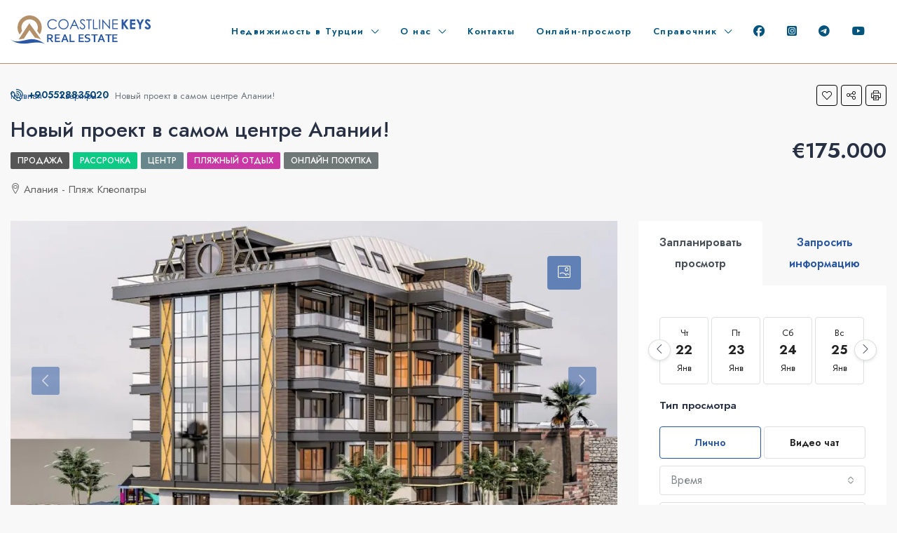

--- FILE ---
content_type: text/html; charset=UTF-8
request_url: https://www.coastlinekeys.com/property/novyj-proekt-v-samom-centre-alanii/
body_size: 31719
content:
<!doctype html>
<html lang="ru-RU">
<head>
	<meta charset="UTF-8" />
	<meta name="viewport" content="width=device-width, initial-scale=1.0" />
	<link rel="profile" href="https://gmpg.org/xfn/11" />
    <meta name="format-detection" content="telephone=no">
	<meta name='robots' content='index, follow, max-image-preview:large, max-snippet:-1, max-video-preview:-1' />

	<!-- This site is optimized with the Yoast SEO plugin v21.4 - https://yoast.com/wordpress/plugins/seo/ -->
	<title>Новый проект в самом центре Алании! - Недвижимость в Алании - Квартиры в Алании Турция</title>
	<link rel="canonical" href="https://coastlinekeys.com/property/novyj-proekt-v-samom-centre-alanii/" />
	<meta property="og:locale" content="ru_RU" />
	<meta property="og:type" content="article" />
	<meta property="og:title" content="Новый проект в самом центре Алании! - Недвижимость в Алании - Квартиры в Алании Турция" />
	<meta property="og:description" content="Новый уникальный проект будет расположен  в самом центре уютного курортного города Аланья! ! Всего в 600 метрах песчаный пляж Клеопатры , очень красивая набережная со спортплощадками, оживленный центральный бульвар для пешей прогулки. Рядом локальные магазины, сетевые супермаркеты, достопримечательности. Этот вариант отлично подойдет как для собственного проживания, так и для сдачи в аренду.  Апартаменты в аренду в центре [&hellip;]" />
	<meta property="og:url" content="https://coastlinekeys.com/property/novyj-proekt-v-samom-centre-alanii/" />
	<meta property="og:site_name" content="Недвижимость в Алании - Квартиры в Алании Турция" />
	<meta property="article:publisher" content="https://www.facebook.com/coastlinekeys/" />
	<meta property="article:modified_time" content="2023-10-25T08:20:24+00:00" />
	<meta property="og:image" content="https://i0.wp.com/coastlinekeys.com/wp-content/uploads/2023/03/1.jpeg?fit=1024%2C576&ssl=1" />
	<meta property="og:image:width" content="1024" />
	<meta property="og:image:height" content="576" />
	<meta property="og:image:type" content="image/jpeg" />
	<meta name="twitter:card" content="summary_large_image" />
	<meta name="twitter:label1" content="Примерное время для чтения" />
	<meta name="twitter:data1" content="1 минута" />
	<script type="application/ld+json" class="yoast-schema-graph">{"@context":"https://schema.org","@graph":[{"@type":"WebPage","@id":"https://coastlinekeys.com/property/novyj-proekt-v-samom-centre-alanii/","url":"https://coastlinekeys.com/property/novyj-proekt-v-samom-centre-alanii/","name":"Новый проект в самом центре Алании! - Недвижимость в Алании - Квартиры в Алании Турция","isPartOf":{"@id":"https://www.coastlinekeys.ru/#website"},"primaryImageOfPage":{"@id":"https://coastlinekeys.com/property/novyj-proekt-v-samom-centre-alanii/#primaryimage"},"image":{"@id":"https://coastlinekeys.com/property/novyj-proekt-v-samom-centre-alanii/#primaryimage"},"thumbnailUrl":"https://i0.wp.com/www.coastlinekeys.com/wp-content/uploads/2023/03/1.jpeg?fit=1024%2C576&ssl=1","datePublished":"2023-03-03T13:46:54+00:00","dateModified":"2023-10-25T08:20:24+00:00","breadcrumb":{"@id":"https://coastlinekeys.com/property/novyj-proekt-v-samom-centre-alanii/#breadcrumb"},"inLanguage":"ru-RU","potentialAction":[{"@type":"ReadAction","target":["https://coastlinekeys.com/property/novyj-proekt-v-samom-centre-alanii/"]}]},{"@type":"ImageObject","inLanguage":"ru-RU","@id":"https://coastlinekeys.com/property/novyj-proekt-v-samom-centre-alanii/#primaryimage","url":"https://i0.wp.com/www.coastlinekeys.com/wp-content/uploads/2023/03/1.jpeg?fit=1024%2C576&ssl=1","contentUrl":"https://i0.wp.com/www.coastlinekeys.com/wp-content/uploads/2023/03/1.jpeg?fit=1024%2C576&ssl=1","width":1024,"height":576},{"@type":"BreadcrumbList","@id":"https://coastlinekeys.com/property/novyj-proekt-v-samom-centre-alanii/#breadcrumb","itemListElement":[{"@type":"ListItem","position":1,"name":"Home","item":"https://www.coastlinekeys.ru/"},{"@type":"ListItem","position":2,"name":"Properties","item":"https://coastlinekeys.com/property/"},{"@type":"ListItem","position":3,"name":"Новый проект в самом центре Алании!"}]},{"@type":"WebSite","@id":"https://www.coastlinekeys.ru/#website","url":"https://www.coastlinekeys.ru/","name":"Недвижимость в Алании - Квартиры в Алании Турция","description":"","publisher":{"@id":"https://www.coastlinekeys.ru/#organization"},"potentialAction":[{"@type":"SearchAction","target":{"@type":"EntryPoint","urlTemplate":"https://www.coastlinekeys.ru/?s={search_term_string}"},"query-input":"required name=search_term_string"}],"inLanguage":"ru-RU"},{"@type":"Organization","@id":"https://www.coastlinekeys.ru/#organization","name":"Недвижимость в Алании - Квартиры в Алании Турция","url":"https://www.coastlinekeys.ru/","logo":{"@type":"ImageObject","inLanguage":"ru-RU","@id":"https://www.coastlinekeys.ru/#/schema/logo/image/","url":"https://i0.wp.com/www.coastlinekeys.ru/wp-content/uploads/2022/11/logo-kare-200.png?fit=200%2C119&ssl=1","contentUrl":"https://i0.wp.com/www.coastlinekeys.ru/wp-content/uploads/2022/11/logo-kare-200.png?fit=200%2C119&ssl=1","width":200,"height":119,"caption":"Недвижимость в Алании - Квартиры в Алании Турция"},"image":{"@id":"https://www.coastlinekeys.ru/#/schema/logo/image/"},"sameAs":["https://www.facebook.com/coastlinekeys/","https://t.me/coastlinekeys","https://www.youtube.com/@coastlinekeys","https://www.instagram.com/coastlinekeys/"]}]}</script>
	<!-- / Yoast SEO plugin. -->


<link rel='dns-prefetch' href='//www.google.com' />
<link rel='dns-prefetch' href='//unpkg.com' />
<link rel='dns-prefetch' href='//stats.wp.com' />
<link rel='dns-prefetch' href='//use.fontawesome.com' />
<link rel='dns-prefetch' href='//fonts.googleapis.com' />
<link rel='dns-prefetch' href='//i0.wp.com' />
<link rel='dns-prefetch' href='//c0.wp.com' />
<link rel='preconnect' href='https://fonts.gstatic.com' crossorigin />
<link rel="alternate" type="application/rss+xml" title="Недвижимость в Алании - Квартиры в Алании Турция &raquo; Лента" href="https://www.coastlinekeys.com/feed/" />
<link rel="alternate" type="application/rss+xml" title="Недвижимость в Алании - Квартиры в Алании Турция &raquo; Лента комментариев" href="https://www.coastlinekeys.com/comments/feed/" />
<link rel="alternate" title="oEmbed (JSON)" type="application/json+oembed" href="https://www.coastlinekeys.com/wp-json/oembed/1.0/embed?url=https%3A%2F%2Fwww.coastlinekeys.com%2Fproperty%2Fnovyj-proekt-v-samom-centre-alanii%2F" />
<link rel="alternate" title="oEmbed (XML)" type="text/xml+oembed" href="https://www.coastlinekeys.com/wp-json/oembed/1.0/embed?url=https%3A%2F%2Fwww.coastlinekeys.com%2Fproperty%2Fnovyj-proekt-v-samom-centre-alanii%2F&#038;format=xml" />
<style id='wp-img-auto-sizes-contain-inline-css' type='text/css'>
img:is([sizes=auto i],[sizes^="auto," i]){contain-intrinsic-size:3000px 1500px}
/*# sourceURL=wp-img-auto-sizes-contain-inline-css */
</style>
<style id='wp-emoji-styles-inline-css' type='text/css'>

	img.wp-smiley, img.emoji {
		display: inline !important;
		border: none !important;
		box-shadow: none !important;
		height: 1em !important;
		width: 1em !important;
		margin: 0 0.07em !important;
		vertical-align: -0.1em !important;
		background: none !important;
		padding: 0 !important;
	}
/*# sourceURL=wp-emoji-styles-inline-css */
</style>
<link rel='stylesheet' id='wp-block-library-css' href='https://c0.wp.com/c/6.9/wp-includes/css/dist/block-library/style.min.css' type='text/css' media='all' />
<style id='wp-block-library-inline-css' type='text/css'>
.has-text-align-justify{text-align:justify;}

/*# sourceURL=wp-block-library-inline-css */
</style><style id='global-styles-inline-css' type='text/css'>
:root{--wp--preset--aspect-ratio--square: 1;--wp--preset--aspect-ratio--4-3: 4/3;--wp--preset--aspect-ratio--3-4: 3/4;--wp--preset--aspect-ratio--3-2: 3/2;--wp--preset--aspect-ratio--2-3: 2/3;--wp--preset--aspect-ratio--16-9: 16/9;--wp--preset--aspect-ratio--9-16: 9/16;--wp--preset--color--black: #000000;--wp--preset--color--cyan-bluish-gray: #abb8c3;--wp--preset--color--white: #ffffff;--wp--preset--color--pale-pink: #f78da7;--wp--preset--color--vivid-red: #cf2e2e;--wp--preset--color--luminous-vivid-orange: #ff6900;--wp--preset--color--luminous-vivid-amber: #fcb900;--wp--preset--color--light-green-cyan: #7bdcb5;--wp--preset--color--vivid-green-cyan: #00d084;--wp--preset--color--pale-cyan-blue: #8ed1fc;--wp--preset--color--vivid-cyan-blue: #0693e3;--wp--preset--color--vivid-purple: #9b51e0;--wp--preset--gradient--vivid-cyan-blue-to-vivid-purple: linear-gradient(135deg,rgb(6,147,227) 0%,rgb(155,81,224) 100%);--wp--preset--gradient--light-green-cyan-to-vivid-green-cyan: linear-gradient(135deg,rgb(122,220,180) 0%,rgb(0,208,130) 100%);--wp--preset--gradient--luminous-vivid-amber-to-luminous-vivid-orange: linear-gradient(135deg,rgb(252,185,0) 0%,rgb(255,105,0) 100%);--wp--preset--gradient--luminous-vivid-orange-to-vivid-red: linear-gradient(135deg,rgb(255,105,0) 0%,rgb(207,46,46) 100%);--wp--preset--gradient--very-light-gray-to-cyan-bluish-gray: linear-gradient(135deg,rgb(238,238,238) 0%,rgb(169,184,195) 100%);--wp--preset--gradient--cool-to-warm-spectrum: linear-gradient(135deg,rgb(74,234,220) 0%,rgb(151,120,209) 20%,rgb(207,42,186) 40%,rgb(238,44,130) 60%,rgb(251,105,98) 80%,rgb(254,248,76) 100%);--wp--preset--gradient--blush-light-purple: linear-gradient(135deg,rgb(255,206,236) 0%,rgb(152,150,240) 100%);--wp--preset--gradient--blush-bordeaux: linear-gradient(135deg,rgb(254,205,165) 0%,rgb(254,45,45) 50%,rgb(107,0,62) 100%);--wp--preset--gradient--luminous-dusk: linear-gradient(135deg,rgb(255,203,112) 0%,rgb(199,81,192) 50%,rgb(65,88,208) 100%);--wp--preset--gradient--pale-ocean: linear-gradient(135deg,rgb(255,245,203) 0%,rgb(182,227,212) 50%,rgb(51,167,181) 100%);--wp--preset--gradient--electric-grass: linear-gradient(135deg,rgb(202,248,128) 0%,rgb(113,206,126) 100%);--wp--preset--gradient--midnight: linear-gradient(135deg,rgb(2,3,129) 0%,rgb(40,116,252) 100%);--wp--preset--font-size--small: 13px;--wp--preset--font-size--medium: 20px;--wp--preset--font-size--large: 36px;--wp--preset--font-size--x-large: 42px;--wp--preset--spacing--20: 0.44rem;--wp--preset--spacing--30: 0.67rem;--wp--preset--spacing--40: 1rem;--wp--preset--spacing--50: 1.5rem;--wp--preset--spacing--60: 2.25rem;--wp--preset--spacing--70: 3.38rem;--wp--preset--spacing--80: 5.06rem;--wp--preset--shadow--natural: 6px 6px 9px rgba(0, 0, 0, 0.2);--wp--preset--shadow--deep: 12px 12px 50px rgba(0, 0, 0, 0.4);--wp--preset--shadow--sharp: 6px 6px 0px rgba(0, 0, 0, 0.2);--wp--preset--shadow--outlined: 6px 6px 0px -3px rgb(255, 255, 255), 6px 6px rgb(0, 0, 0);--wp--preset--shadow--crisp: 6px 6px 0px rgb(0, 0, 0);}:where(.is-layout-flex){gap: 0.5em;}:where(.is-layout-grid){gap: 0.5em;}body .is-layout-flex{display: flex;}.is-layout-flex{flex-wrap: wrap;align-items: center;}.is-layout-flex > :is(*, div){margin: 0;}body .is-layout-grid{display: grid;}.is-layout-grid > :is(*, div){margin: 0;}:where(.wp-block-columns.is-layout-flex){gap: 2em;}:where(.wp-block-columns.is-layout-grid){gap: 2em;}:where(.wp-block-post-template.is-layout-flex){gap: 1.25em;}:where(.wp-block-post-template.is-layout-grid){gap: 1.25em;}.has-black-color{color: var(--wp--preset--color--black) !important;}.has-cyan-bluish-gray-color{color: var(--wp--preset--color--cyan-bluish-gray) !important;}.has-white-color{color: var(--wp--preset--color--white) !important;}.has-pale-pink-color{color: var(--wp--preset--color--pale-pink) !important;}.has-vivid-red-color{color: var(--wp--preset--color--vivid-red) !important;}.has-luminous-vivid-orange-color{color: var(--wp--preset--color--luminous-vivid-orange) !important;}.has-luminous-vivid-amber-color{color: var(--wp--preset--color--luminous-vivid-amber) !important;}.has-light-green-cyan-color{color: var(--wp--preset--color--light-green-cyan) !important;}.has-vivid-green-cyan-color{color: var(--wp--preset--color--vivid-green-cyan) !important;}.has-pale-cyan-blue-color{color: var(--wp--preset--color--pale-cyan-blue) !important;}.has-vivid-cyan-blue-color{color: var(--wp--preset--color--vivid-cyan-blue) !important;}.has-vivid-purple-color{color: var(--wp--preset--color--vivid-purple) !important;}.has-black-background-color{background-color: var(--wp--preset--color--black) !important;}.has-cyan-bluish-gray-background-color{background-color: var(--wp--preset--color--cyan-bluish-gray) !important;}.has-white-background-color{background-color: var(--wp--preset--color--white) !important;}.has-pale-pink-background-color{background-color: var(--wp--preset--color--pale-pink) !important;}.has-vivid-red-background-color{background-color: var(--wp--preset--color--vivid-red) !important;}.has-luminous-vivid-orange-background-color{background-color: var(--wp--preset--color--luminous-vivid-orange) !important;}.has-luminous-vivid-amber-background-color{background-color: var(--wp--preset--color--luminous-vivid-amber) !important;}.has-light-green-cyan-background-color{background-color: var(--wp--preset--color--light-green-cyan) !important;}.has-vivid-green-cyan-background-color{background-color: var(--wp--preset--color--vivid-green-cyan) !important;}.has-pale-cyan-blue-background-color{background-color: var(--wp--preset--color--pale-cyan-blue) !important;}.has-vivid-cyan-blue-background-color{background-color: var(--wp--preset--color--vivid-cyan-blue) !important;}.has-vivid-purple-background-color{background-color: var(--wp--preset--color--vivid-purple) !important;}.has-black-border-color{border-color: var(--wp--preset--color--black) !important;}.has-cyan-bluish-gray-border-color{border-color: var(--wp--preset--color--cyan-bluish-gray) !important;}.has-white-border-color{border-color: var(--wp--preset--color--white) !important;}.has-pale-pink-border-color{border-color: var(--wp--preset--color--pale-pink) !important;}.has-vivid-red-border-color{border-color: var(--wp--preset--color--vivid-red) !important;}.has-luminous-vivid-orange-border-color{border-color: var(--wp--preset--color--luminous-vivid-orange) !important;}.has-luminous-vivid-amber-border-color{border-color: var(--wp--preset--color--luminous-vivid-amber) !important;}.has-light-green-cyan-border-color{border-color: var(--wp--preset--color--light-green-cyan) !important;}.has-vivid-green-cyan-border-color{border-color: var(--wp--preset--color--vivid-green-cyan) !important;}.has-pale-cyan-blue-border-color{border-color: var(--wp--preset--color--pale-cyan-blue) !important;}.has-vivid-cyan-blue-border-color{border-color: var(--wp--preset--color--vivid-cyan-blue) !important;}.has-vivid-purple-border-color{border-color: var(--wp--preset--color--vivid-purple) !important;}.has-vivid-cyan-blue-to-vivid-purple-gradient-background{background: var(--wp--preset--gradient--vivid-cyan-blue-to-vivid-purple) !important;}.has-light-green-cyan-to-vivid-green-cyan-gradient-background{background: var(--wp--preset--gradient--light-green-cyan-to-vivid-green-cyan) !important;}.has-luminous-vivid-amber-to-luminous-vivid-orange-gradient-background{background: var(--wp--preset--gradient--luminous-vivid-amber-to-luminous-vivid-orange) !important;}.has-luminous-vivid-orange-to-vivid-red-gradient-background{background: var(--wp--preset--gradient--luminous-vivid-orange-to-vivid-red) !important;}.has-very-light-gray-to-cyan-bluish-gray-gradient-background{background: var(--wp--preset--gradient--very-light-gray-to-cyan-bluish-gray) !important;}.has-cool-to-warm-spectrum-gradient-background{background: var(--wp--preset--gradient--cool-to-warm-spectrum) !important;}.has-blush-light-purple-gradient-background{background: var(--wp--preset--gradient--blush-light-purple) !important;}.has-blush-bordeaux-gradient-background{background: var(--wp--preset--gradient--blush-bordeaux) !important;}.has-luminous-dusk-gradient-background{background: var(--wp--preset--gradient--luminous-dusk) !important;}.has-pale-ocean-gradient-background{background: var(--wp--preset--gradient--pale-ocean) !important;}.has-electric-grass-gradient-background{background: var(--wp--preset--gradient--electric-grass) !important;}.has-midnight-gradient-background{background: var(--wp--preset--gradient--midnight) !important;}.has-small-font-size{font-size: var(--wp--preset--font-size--small) !important;}.has-medium-font-size{font-size: var(--wp--preset--font-size--medium) !important;}.has-large-font-size{font-size: var(--wp--preset--font-size--large) !important;}.has-x-large-font-size{font-size: var(--wp--preset--font-size--x-large) !important;}
/*# sourceURL=global-styles-inline-css */
</style>

<style id='classic-theme-styles-inline-css' type='text/css'>
/*! This file is auto-generated */
.wp-block-button__link{color:#fff;background-color:#32373c;border-radius:9999px;box-shadow:none;text-decoration:none;padding:calc(.667em + 2px) calc(1.333em + 2px);font-size:1.125em}.wp-block-file__button{background:#32373c;color:#fff;text-decoration:none}
/*# sourceURL=/wp-includes/css/classic-themes.min.css */
</style>
<link rel='stylesheet' id='redux-extendify-styles-css' href='https://www.coastlinekeys.com/wp-content/plugins/redux-framework/redux-core/assets/css/extendify-utilities.css?ver=4.4.9' type='text/css' media='all' />
<link rel='stylesheet' id='contact-form-7-css' href='https://www.coastlinekeys.com/wp-content/plugins/contact-form-7/includes/css/styles.css?ver=5.8.2' type='text/css' media='all' />
<link rel='stylesheet' id='bg-shce-genericons-css' href='https://www.coastlinekeys.com/wp-content/plugins/show-hidecollapse-expand/assets/css/genericons/genericons.css?ver=6.9' type='text/css' media='all' />
<link rel='stylesheet' id='bg-show-hide-css' href='https://www.coastlinekeys.com/wp-content/plugins/show-hidecollapse-expand/assets/css/bg-show-hide.css?ver=6.9' type='text/css' media='all' />
<link rel='stylesheet' id='plus-pre-loader-css-css' href='//www.coastlinekeys.com/wp-content/plugins/theplus_elementor_addon/assets/css/main/pre-loader/plus-pre-loader.min.css?ver=5.1.2' type='text/css' media='all' />
<link rel='stylesheet' id='bootstrap-css' href='https://www.coastlinekeys.com/wp-content/themes/houzez/css/bootstrap.min.css?ver=4.5.0' type='text/css' media='all' />
<link rel='stylesheet' id='bootstrap-select-css' href='https://www.coastlinekeys.com/wp-content/themes/houzez/css/bootstrap-select.min.css?ver=1.13.18' type='text/css' media='all' />
<link rel='stylesheet' id='font-awesome-5-all-css' href='https://www.coastlinekeys.com/wp-content/themes/houzez/css/font-awesome/css/all.min.css?ver=5.14.0' type='text/css' media='all' />
<link rel='stylesheet' id='houzez-icons-css' href='https://www.coastlinekeys.com/wp-content/themes/houzez/css/icons.css?ver=2.7.1' type='text/css' media='all' />
<link rel='stylesheet' id='lightslider-css' href='https://www.coastlinekeys.com/wp-content/themes/houzez/css/lightslider.css?ver=1.1.3' type='text/css' media='all' />
<link rel='stylesheet' id='slick-min-css' href='https://www.coastlinekeys.com/wp-content/themes/houzez/css/slick-min.css?ver=2.7.1' type='text/css' media='all' />
<link rel='stylesheet' id='slick-theme-min-css' href='https://www.coastlinekeys.com/wp-content/themes/houzez/css/slick-theme-min.css?ver=2.7.1' type='text/css' media='all' />
<link rel='stylesheet' id='jquery-ui-css' href='https://www.coastlinekeys.com/wp-content/themes/houzez/css/jquery-ui.min.css?ver=1.12.1' type='text/css' media='all' />
<link rel='stylesheet' id='radio-checkbox-css' href='https://www.coastlinekeys.com/wp-content/themes/houzez/css/radio-checkbox-min.css?ver=2.7.1' type='text/css' media='all' />
<link rel='stylesheet' id='bootstrap-datepicker-css' href='https://www.coastlinekeys.com/wp-content/themes/houzez/css/bootstrap-datepicker.min.css?ver=1.8.0' type='text/css' media='all' />
<link rel='stylesheet' id='houzez-main-css' href='https://www.coastlinekeys.com/wp-content/themes/houzez/css/main.css?ver=2.7.1' type='text/css' media='all' />
<link rel='stylesheet' id='houzez-styling-options-css' href='https://www.coastlinekeys.com/wp-content/themes/houzez/css/styling-options.css?ver=2.7.1' type='text/css' media='all' />
<link rel='stylesheet' id='houzez-style-css' href='https://www.coastlinekeys.com/wp-content/themes/houzez/style.css?ver=2.7.1' type='text/css' media='all' />
<style id='houzez-style-inline-css' type='text/css'>

        @media (min-width: 1200px) {
          .container {
              max-width: 1480px;
          }
        }
                    .label-color-337 {
                        background-color: #59d600;
                    }
                    
                    .label-color-336 {
                        background-color: #dd0000;
                    }
                    
                    .label-color-300 {
                        background-color: #ef8f00;
                    }
                    
                    .label-color-297 {
                        background-color: #0cc984;
                    }
                    
                    .label-color-299 {
                        background-color: #025fea;
                    }
                    
                    .label-color-319 {
                        background-color: #f9c804;
                    }
                    
                    .label-color-318 {
                        background-color: #67878c;
                    }
                    
                    .label-color-298 {
                        background-color: #11a7dd;
                    }
                    
                    .label-color-312 {
                        background-color: #6ba581;
                    }
                    
                    .label-color-313 {
                        background-color: #c938a5;
                    }
                    
                    .label-color-314 {
                        background-color: #6f7777;
                    }
                    
        body {
            font-family: Jost;
            font-size: 16px;
            font-weight: 400;
            line-height: 30px;
            text-align: left;
            text-transform: ;
        }
        .main-nav,
        .dropdown-menu,
        .login-register,
        .btn.btn-create-listing,
        .logged-in-nav,
        .btn-phone-number {
          font-family: Jost;
          font-size: 13px;
          font-weight: 600;
          text-align: ;
          text-transform: ;
        }

        .btn,
        .form-control,
        .bootstrap-select .text,
        .sort-by-title,
        .woocommerce ul.products li.product .button {
          font-family: Jost;
          font-size: 16px; 
        }
        
        h1, h2, h3, h4, h5, h6, .item-title {
          font-family: Jost;
          font-weight: 500;
          text-transform: ;
        }

        .post-content-wrap h1, .post-content-wrap h2, .post-content-wrap h3, .post-content-wrap h4, .post-content-wrap h5, .post-content-wrap h6 {
          font-weight: 500;
          text-transform: ;
          text-align: ; 
        }

        .top-bar-wrap {
            font-family: Roboto;
            font-size: 15px;
            font-weight: 300;
            line-height: 25px;
            text-align: ;
            text-transform: ;   
        }
        .footer-wrap {
            font-family: Roboto;
            font-size: 14px;
            font-weight: 300;
            line-height: 25px;
            text-align: ;
            text-transform: ;
        }
        
        .header-v1 .header-inner-wrap,
        .header-v1 .navbar-logged-in-wrap {
            line-height: 60px;
            height: 60px; 
        }
        .header-v2 .header-top .navbar {
          height: 110px; 
        }

        .header-v2 .header-bottom .header-inner-wrap,
        .header-v2 .header-bottom .navbar-logged-in-wrap {
          line-height: 54px;
          height: 54px; 
        }

        .header-v3 .header-top .header-inner-wrap,
        .header-v3 .header-top .header-contact-wrap {
          height: 80px;
          line-height: 80px; 
        }
        .header-v3 .header-bottom .header-inner-wrap,
        .header-v3 .header-bottom .navbar-logged-in-wrap {
          line-height: 54px;
          height: 54px; 
        }
        .header-v4 .header-inner-wrap,
        .header-v4 .navbar-logged-in-wrap {
          line-height: 90px;
          height: 90px; 
        }
        .header-v5 .header-top .header-inner-wrap,
        .header-v5 .header-top .navbar-logged-in-wrap {
          line-height: 110px;
          height: 110px; 
        }
        .header-v5 .header-bottom .header-inner-wrap {
          line-height: 54px;
          height: 54px; 
        }
        .header-v6 .header-inner-wrap,
        .header-v6 .navbar-logged-in-wrap {
          height: 60px;
          line-height: 60px; 
        }
        @media (min-width: 1200px) {
            .header-v5 .header-top .container {
                max-width: 1170px;
            }
        }
    
      body,
      #main-wrap,
      .fw-property-documents-wrap h3 span, 
      .fw-property-details-wrap h3 span {
        background-color: #f8f8f8; 
      }

       body,
      .form-control,
      .bootstrap-select .text,
      .item-title a,
      .listing-tabs .nav-tabs .nav-link,
      .item-wrap-v2 .item-amenities li span,
      .item-wrap-v2 .item-amenities li:before,
      .item-parallax-wrap .item-price-wrap,
      .list-view .item-body .item-price-wrap,
      .property-slider-item .item-price-wrap,
      .page-title-wrap .item-price-wrap,
      .agent-information .agent-phone span a,
      .property-overview-wrap ul li strong,
      .mobile-property-title .item-price-wrap .item-price,
      .fw-property-features-left li a,
      .lightbox-content-wrap .item-price-wrap,
      .blog-post-item-v1 .blog-post-title h3 a,
      .blog-post-content-widget h4 a,
      .property-item-widget .right-property-item-widget-wrap .item-price-wrap,
      .login-register-form .modal-header .login-register-tabs .nav-link.active,
      .agent-list-wrap .agent-list-content h2 a,
      .agent-list-wrap .agent-list-contact li a,
      .agent-contacts-wrap li a,
      .menu-edit-property li a,
      .statistic-referrals-list li a,
      .chart-nav .nav-pills .nav-link,
      .dashboard-table-properties td .property-payment-status,
      .dashboard-mobile-edit-menu-wrap .bootstrap-select > .dropdown-toggle.bs-placeholder,
      .payment-method-block .radio-tab .control-text,
      .post-title-wrap h2 a,
      .lead-nav-tab.nav-pills .nav-link,
      .deals-nav-tab.nav-pills .nav-link,
      .btn-light-grey-outlined:hover,
      button:not(.bs-placeholder) .filter-option-inner-inner,
      .fw-property-floor-plans-wrap .floor-plans-tabs a,
      .products > .product > .item-body > a,
      .woocommerce ul.products li.product .price,
      .woocommerce div.product p.price, 
      .woocommerce div.product span.price,
      .woocommerce #reviews #comments ol.commentlist li .meta,
      .woocommerce-MyAccount-navigation ul li a,
      .activitiy-item-close-button a,
      .property-section-wrap li a {
       color: #283044; 
     }


    
      a,
      a:hover,
      a:active,
      a:focus,
      .primary-text,
      .btn-clear,
      .btn-apply,
      .btn-primary-outlined,
      .btn-primary-outlined:before,
      .item-title a:hover,
      .sort-by .bootstrap-select .bs-placeholder,
      .sort-by .bootstrap-select > .btn,
      .sort-by .bootstrap-select > .btn:active,
      .page-link,
      .page-link:hover,
      .accordion-title:before,
      .blog-post-content-widget h4 a:hover,
      .agent-list-wrap .agent-list-content h2 a:hover,
      .agent-list-wrap .agent-list-contact li a:hover,
      .agent-contacts-wrap li a:hover,
      .agent-nav-wrap .nav-pills .nav-link,
      .dashboard-side-menu-wrap .side-menu-dropdown a.active,
      .menu-edit-property li a.active,
      .menu-edit-property li a:hover,
      .dashboard-statistic-block h3 .fa,
      .statistic-referrals-list li a:hover,
      .chart-nav .nav-pills .nav-link.active,
      .board-message-icon-wrap.active,
      .post-title-wrap h2 a:hover,
      .listing-switch-view .switch-btn.active,
      .item-wrap-v6 .item-price-wrap,
      .listing-v6 .list-view .item-body .item-price-wrap,
      .woocommerce nav.woocommerce-pagination ul li a, 
      .woocommerce nav.woocommerce-pagination ul li span,
      .woocommerce-MyAccount-navigation ul li a:hover,
      .property-schedule-tour-form-wrap .control input:checked ~ .control__indicator,
      .property-schedule-tour-form-wrap .control:hover,
      .property-walkscore-wrap-v2 .score-details .houzez-icon,
      .login-register .btn-icon-login-register + .dropdown-menu a,
      .activitiy-item-close-button a:hover,
      .property-section-wrap li a:hover {
        color: #2957a4; 
      }
      
      .agent-list-position a {
        color: #2957a4!important; 
      }

      .control input:checked ~ .control__indicator,
      .top-banner-wrap .nav-pills .nav-link,
      .btn-primary-outlined:hover,
      .page-item.active .page-link,
      .slick-prev:hover,
      .slick-prev:focus,
      .slick-next:hover,
      .slick-next:focus,
      .mobile-property-tools .nav-pills .nav-link.active,
      .login-register-form .modal-header,
      .agent-nav-wrap .nav-pills .nav-link.active,
      .board-message-icon-wrap .notification-circle,
      .primary-label,
      .fc-event, .fc-event-dot,
      .compare-table .table-hover > tbody > tr:hover,
      .post-tag,
      .datepicker table tr td.active.active,
      .datepicker table tr td.active.disabled,
      .datepicker table tr td.active.disabled.active,
      .datepicker table tr td.active.disabled.disabled,
      .datepicker table tr td.active.disabled:active,
      .datepicker table tr td.active.disabled:hover,
      .datepicker table tr td.active.disabled:hover.active,
      .datepicker table tr td.active.disabled:hover.disabled,
      .datepicker table tr td.active.disabled:hover:active,
      .datepicker table tr td.active.disabled:hover:hover,
      .datepicker table tr td.active.disabled:hover[disabled],
      .datepicker table tr td.active.disabled[disabled],
      .datepicker table tr td.active:active,
      .datepicker table tr td.active:hover,
      .datepicker table tr td.active:hover.active,
      .datepicker table tr td.active:hover.disabled,
      .datepicker table tr td.active:hover:active,
      .datepicker table tr td.active:hover:hover,
      .datepicker table tr td.active:hover[disabled],
      .datepicker table tr td.active[disabled],
      .ui-slider-horizontal .ui-slider-range,
      .btn-bubble {
        background-color: #2957a4; 
      }

      .control input:checked ~ .control__indicator,
      .btn-primary-outlined,
      .page-item.active .page-link,
      .mobile-property-tools .nav-pills .nav-link.active,
      .agent-nav-wrap .nav-pills .nav-link,
      .agent-nav-wrap .nav-pills .nav-link.active,
      .chart-nav .nav-pills .nav-link.active,
      .dashaboard-snake-nav .step-block.active,
      .fc-event,
      .fc-event-dot,
      .property-schedule-tour-form-wrap .control input:checked ~ .control__indicator {
        border-color: #2957a4; 
      }

      .slick-arrow:hover {
        background-color: rgba(41,87,164,0.68); 
      }

      .slick-arrow {
        background-color: #2957a4; 
      }

      .property-banner .nav-pills .nav-link.active {
        background-color: rgba(41,87,164,0.68) !important; 
      }

      .property-navigation-wrap a.active {
        color: #2957a4;
        -webkit-box-shadow: inset 0 -3px #2957a4;
        box-shadow: inset 0 -3px #2957a4; 
      }

      .btn-primary,
      .fc-button-primary,
      .woocommerce nav.woocommerce-pagination ul li a:focus, 
      .woocommerce nav.woocommerce-pagination ul li a:hover, 
      .woocommerce nav.woocommerce-pagination ul li span.current {
        color: #fff;
        background-color: #2957a4;
        border-color: #2957a4; 
      }
      .btn-primary:focus, .btn-primary:focus:active,
      .fc-button-primary:focus,
      .fc-button-primary:focus:active {
        color: #fff;
        background-color: #2957a4;
        border-color: #2957a4; 
      }
      .btn-primary:hover,
      .fc-button-primary:hover {
        color: #fff;
        background-color: #2957a4;
        border-color: #2957a4; 
      }
      .btn-primary:active, 
      .btn-primary:not(:disabled):not(:disabled):active,
      .fc-button-primary:active,
      .fc-button-primary:not(:disabled):not(:disabled):active {
        color: #fff;
        background-color: #2957a4;
        border-color: #2957a4; 
      }

      .btn-secondary,
      .woocommerce span.onsale,
      .woocommerce ul.products li.product .button,
      .woocommerce #respond input#submit.alt, 
      .woocommerce a.button.alt, 
      .woocommerce button.button.alt, 
      .woocommerce input.button.alt,
      .woocommerce #review_form #respond .form-submit input,
      .woocommerce #respond input#submit, 
      .woocommerce a.button, 
      .woocommerce button.button, 
      .woocommerce input.button {
        color: #fff;
        background-color: #b39068;
        border-color: #b39068; 
      }
      .woocommerce ul.products li.product .button:focus,
      .woocommerce ul.products li.product .button:active,
      .woocommerce #respond input#submit.alt:focus, 
      .woocommerce a.button.alt:focus, 
      .woocommerce button.button.alt:focus, 
      .woocommerce input.button.alt:focus,
      .woocommerce #respond input#submit.alt:active, 
      .woocommerce a.button.alt:active, 
      .woocommerce button.button.alt:active, 
      .woocommerce input.button.alt:active,
      .woocommerce #review_form #respond .form-submit input:focus,
      .woocommerce #review_form #respond .form-submit input:active,
      .woocommerce #respond input#submit:active, 
      .woocommerce a.button:active, 
      .woocommerce button.button:active, 
      .woocommerce input.button:active,
      .woocommerce #respond input#submit:focus, 
      .woocommerce a.button:focus, 
      .woocommerce button.button:focus, 
      .woocommerce input.button:focus {
        color: #fff;
        background-color: #b39068;
        border-color: #b39068; 
      }
      .btn-secondary:hover,
      .woocommerce ul.products li.product .button:hover,
      .woocommerce #respond input#submit.alt:hover, 
      .woocommerce a.button.alt:hover, 
      .woocommerce button.button.alt:hover, 
      .woocommerce input.button.alt:hover,
      .woocommerce #review_form #respond .form-submit input:hover,
      .woocommerce #respond input#submit:hover, 
      .woocommerce a.button:hover, 
      .woocommerce button.button:hover, 
      .woocommerce input.button:hover {
        color: #fff;
        background-color: #b39068;
        border-color: #b39068; 
      }
      .btn-secondary:active, 
      .btn-secondary:not(:disabled):not(:disabled):active {
        color: #fff;
        background-color: #b39068;
        border-color: #b39068; 
      }

      .btn-primary-outlined {
        color: #2957a4;
        background-color: transparent;
        border-color: #2957a4; 
      }
      .btn-primary-outlined:focus, .btn-primary-outlined:focus:active {
        color: #2957a4;
        background-color: transparent;
        border-color: #2957a4; 
      }
      .btn-primary-outlined:hover {
        color: #fff;
        background-color: #2957a4;
        border-color: #2957a4; 
      }
      .btn-primary-outlined:active, .btn-primary-outlined:not(:disabled):not(:disabled):active {
        color: #2957a4;
        background-color: rgba(26, 26, 26, 0);
        border-color: #2957a4; 
      }

      .btn-secondary-outlined {
        color: #b39068;
        background-color: transparent;
        border-color: #b39068; 
      }
      .btn-secondary-outlined:focus, .btn-secondary-outlined:focus:active {
        color: #b39068;
        background-color: transparent;
        border-color: #b39068; 
      }
      .btn-secondary-outlined:hover {
        color: #fff;
        background-color: #b39068;
        border-color: #b39068; 
      }
      .btn-secondary-outlined:active, .btn-secondary-outlined:not(:disabled):not(:disabled):active {
        color: #b39068;
        background-color: rgba(26, 26, 26, 0);
        border-color: #b39068; 
      }

      .btn-call {
        color: #b39068;
        background-color: transparent;
        border-color: #b39068; 
      }
      .btn-call:focus, .btn-call:focus:active {
        color: #b39068;
        background-color: transparent;
        border-color: #b39068; 
      }
      .btn-call:hover {
        color: #b39068;
        background-color: rgba(26, 26, 26, 0);
        border-color: #b39068; 
      }
      .btn-call:active, .btn-call:not(:disabled):not(:disabled):active {
        color: #b39068;
        background-color: rgba(26, 26, 26, 0);
        border-color: #b39068; 
      }
      .icon-delete .btn-loader:after{
          border-color: #2957a4 transparent #2957a4 transparent
      }
    
      .header-v1 {
        background-color: #004274;
        border-bottom: 1px solid #004274; 
      }

      .header-v1 a.nav-link {
        color: #FFFFFF; 
      }

      .header-v1 a.nav-link:hover,
      .header-v1 a.nav-link:active {
        color: #00aeff;
        background-color: rgba(0, 174, 255, 0.1); 
      }
      .header-desktop .main-nav .nav-link {
          letter-spacing: 1.5px;
      }
    
      .header-v2 .header-top,
      .header-v5 .header-top,
      .header-v2 .header-contact-wrap {
        background-color: #ffffff; 
      }

      .header-v2 .header-bottom, 
      .header-v5 .header-bottom {
        background-color: #004274;
      }

      .header-v2 .header-contact-wrap .header-contact-right, .header-v2 .header-contact-wrap .header-contact-right a, .header-contact-right a:hover, header-contact-right a:active {
        color: #004274; 
      }

      .header-v2 .header-contact-left {
        color: #004274; 
      }

      .header-v2 .header-bottom,
      .header-v2 .navbar-nav > li,
      .header-v2 .navbar-nav > li:first-of-type,
      .header-v5 .header-bottom,
      .header-v5 .navbar-nav > li,
      .header-v5 .navbar-nav > li:first-of-type {
        border-color: rgba(0, 174, 255, 0.2);
      }

      .header-v2 a.nav-link,
      .header-v5 a.nav-link {
        color: #ffffff; 
      }

      .header-v2 a.nav-link:hover,
      .header-v2 a.nav-link:active,
      .header-v5 a.nav-link:hover,
      .header-v5 a.nav-link:active {
        color: #00aeff;
        background-color: rgba(0, 174, 255, 0.1); 
      }

      .header-v2 .header-contact-right a:hover, 
      .header-v2 .header-contact-right a:active,
      .header-v3 .header-contact-right a:hover, 
      .header-v3 .header-contact-right a:active {
        background-color: transparent;
      }

      .header-v2 .header-social-icons a,
      .header-v5 .header-social-icons a {
        color: #004274; 
      }
    
      .header-v3 .header-top {
        background-color: #004274; 
      }

      .header-v3 .header-bottom {
        background-color: #004274; 
      }

      .header-v3 .header-contact,
      .header-v3-mobile {
        background-color: #00aeff;
        color: #ffffff; 
      }

      .header-v3 .header-bottom,
      .header-v3 .login-register,
      .header-v3 .navbar-nav > li,
      .header-v3 .navbar-nav > li:first-of-type {
        border-color: rgba(0, 174, 239, 0.2); 
      }

      .header-v3 a.nav-link, 
      .header-v3 .header-contact-right a:hover, .header-v3 .header-contact-right a:active {
        color: #FFFFFF; 
      }

      .header-v3 a.nav-link:hover,
      .header-v3 a.nav-link:active {
        color: #00aeff;
        background-color: rgba(0, 174, 255, 0.1); 
      }

      .header-v3 .header-social-icons a {
        color: #004274; 
      }
    
      .header-v4 {
        background-color: #ffffff; 
      }

      .header-v4 a.nav-link {
        color: #02547d; 
      }

      .header-v4 a.nav-link:hover,
      .header-v4 a.nav-link:active {
        color: #b39068;
        background-color: rgba(2,84,125,0.1); 
      }
    
      .header-v6 .header-top {
        background-color: #004274; 
      }

      .header-v6 a.nav-link {
        color: #FFFFFF; 
      }

      .header-v6 a.nav-link:hover,
      .header-v6 a.nav-link:active {
        color: #00aeff;
        background-color: rgba(0, 174, 255, 0.1); 
      }

      .header-v6 .header-social-icons a {
        color: #FFFFFF; 
      }
    
      .header-mobile {
        background-color: #ffffff; 
      }
      .header-mobile .toggle-button-left,
      .header-mobile .toggle-button-right {
        color: #000000; 
      }

      .nav-mobile .logged-in-nav a,
      .nav-mobile .main-nav,
      .nav-mobile .navi-login-register {
        background-color: #2957a4; 
      }

      .nav-mobile .logged-in-nav a,
      .nav-mobile .main-nav .nav-item .nav-item a,
      .nav-mobile .main-nav .nav-item a,
      .navi-login-register .main-nav .nav-item a {
        color: #b39068;
        border-bottom: 1px solid #3f64a3;
        background-color: #2957a4;
      }

      .nav-mobile .btn-create-listing,
      .navi-login-register .btn-create-listing {
        color: #fff;
        border: 1px solid #2957a4;
        background-color: #2957a4; 
      }

      .nav-mobile .btn-create-listing:hover, .nav-mobile .btn-create-listing:active,
      .navi-login-register .btn-create-listing:hover,
      .navi-login-register .btn-create-listing:active {
        color: #fff;
        border: 1px solid #2957a4;
        background-color: rgba(0, 174, 255, 0.65); 
      }
    
      .header-transparent-wrap .header-v4 {
        background-color: transparent;
        border-bottom: 1px solid rgba(149,197,222,0.27); 
      }

      .header-transparent-wrap .header-v4 a {
        color: #02547d; 
      }

      .header-transparent-wrap .header-v4 a:hover,
      .header-transparent-wrap .header-v4 a:active {
        color: #02547d;
        background-color: rgba(255, 255, 255, 0.1); 
      }
    
      .main-nav .navbar-nav .nav-item .dropdown-menu,
      .login-register .login-register-nav li .dropdown-menu {
        background-color: rgba(41,87,164,0.95); 
      }

      .login-register .login-register-nav li .dropdown-menu:before {
          border-left-color: rgba(41,87,164,0.95);
          border-top-color: rgba(41,87,164,0.95);
      }

      .main-nav .navbar-nav .nav-item .nav-item a,
      .login-register .login-register-nav li .dropdown-menu .nav-item a {
        color: #ffffff;
        border-bottom: 1px solid #2957a4; 
      }

      .main-nav .navbar-nav .nav-item .nav-item a:hover,
      .main-nav .navbar-nav .nav-item .nav-item a:active,
      .login-register .login-register-nav li .dropdown-menu .nav-item a:hover {
        color: #b39068; 
      }
      .main-nav .navbar-nav .nav-item .nav-item a:hover,
      .main-nav .navbar-nav .nav-item .nav-item a:active,
      .login-register .login-register-nav li .dropdown-menu .nav-item a:hover {
          background-color: rgba(41,87,164,1);
      }
    
      .header-main-wrap .btn-create-listing {
        color: #ffffff;
        border: 1px solid #6fabca;
        background-color: #6fabca; 
      }

      .header-main-wrap .btn-create-listing:hover,
      .header-main-wrap .btn-create-listing:active {
        color: rgba(255, 255, 255, 0.99);
        border: 1px solid #6fabca;
        background-color: rgba(111,171,202,1); 
      }
    
      .header-transparent-wrap .header-v4 .btn-create-listing {
        color: #ffffff;
        border: 1px solid #6fabca;
        background-color: rgba(111,171,202,1); 
      }

      .header-transparent-wrap .header-v4 .btn-create-listing:hover,
      .header-transparent-wrap .header-v4 .btn-create-listing:active {
        color: rgba(255,255,255,1);
        border: 1px solid #6fabca;
        background-color: rgba(111,171,202,1); 
      }
    
      .header-transparent-wrap .logged-in-nav a,
      .logged-in-nav a {
        color: #000000;
        border-color: #dce0e0;
        background-color: #FFFFFF; 
      }

      .header-transparent-wrap .logged-in-nav a:hover,
      .header-transparent-wrap .logged-in-nav a:active,
      .logged-in-nav a:hover,
      .logged-in-nav a:active {
        color: #08415c;
        background-color: rgba(255,255,255,1);
        border-color: #dce0e0; 
      }
    
      .form-control::-webkit-input-placeholder,
      .search-banner-wrap ::-webkit-input-placeholder,
      .advanced-search ::-webkit-input-placeholder,
      .advanced-search-banner-wrap ::-webkit-input-placeholder,
      .overlay-search-advanced-module ::-webkit-input-placeholder {
        color: #828789; 
      }
      .bootstrap-select > .dropdown-toggle.bs-placeholder, 
      .bootstrap-select > .dropdown-toggle.bs-placeholder:active, 
      .bootstrap-select > .dropdown-toggle.bs-placeholder:focus, 
      .bootstrap-select > .dropdown-toggle.bs-placeholder:hover {
        color: #828789; 
      }
      .form-control::placeholder,
      .search-banner-wrap ::-webkit-input-placeholder,
      .advanced-search ::-webkit-input-placeholder,
      .advanced-search-banner-wrap ::-webkit-input-placeholder,
      .overlay-search-advanced-module ::-webkit-input-placeholder {
        color: #828789; 
      }

      .search-banner-wrap ::-moz-placeholder,
      .advanced-search ::-moz-placeholder,
      .advanced-search-banner-wrap ::-moz-placeholder,
      .overlay-search-advanced-module ::-moz-placeholder {
        color: #828789; 
      }

      .search-banner-wrap :-ms-input-placeholder,
      .advanced-search :-ms-input-placeholder,
      .advanced-search-banner-wrap ::-ms-input-placeholder,
      .overlay-search-advanced-module ::-ms-input-placeholder {
        color: #828789; 
      }

      .search-banner-wrap :-moz-placeholder,
      .advanced-search :-moz-placeholder,
      .advanced-search-banner-wrap :-moz-placeholder,
      .overlay-search-advanced-module :-moz-placeholder {
        color: #828789; 
      }

      .advanced-search .form-control,
      .advanced-search .bootstrap-select > .btn,
      .location-trigger,
      .vertical-search-wrap .form-control,
      .vertical-search-wrap .bootstrap-select > .btn,
      .step-search-wrap .form-control,
      .step-search-wrap .bootstrap-select > .btn,
      .advanced-search-banner-wrap .form-control,
      .advanced-search-banner-wrap .bootstrap-select > .btn,
      .search-banner-wrap .form-control,
      .search-banner-wrap .bootstrap-select > .btn,
      .overlay-search-advanced-module .form-control,
      .overlay-search-advanced-module .bootstrap-select > .btn,
      .advanced-search-v2 .advanced-search-btn,
      .advanced-search-v2 .advanced-search-btn:hover {
        border-color: #d3e2e8; 
      }

      .advanced-search-nav,
      .search-expandable,
      .overlay-search-advanced-module {
        background-color: #B2997B; 
      }
      .btn-search {
        color: #ffffff;
        background-color: #2957a4;
        border-color: #2957a4;
      }
      .btn-search:hover, .btn-search:active  {
        color: #ffffff;
        background-color: #b2997b;
        border-color: #b2997b;
      }
      .advanced-search-btn {
        color: #2957a4;
        background-color: #dfeef4;
        border-color: #2957a4; 
      }
      .advanced-search-btn:hover, .advanced-search-btn:active {
        color: #ffffff;
        background-color: #2957a4;
        border-color: #b2997b; 
      }
      .advanced-search-btn:focus {
        color: #2957a4;
        background-color: #dfeef4;
        border-color: #2957a4; 
      }
      .search-expandable-label {
        color: #ffffff;
        background-color: #2957a4;
      }
      .advanced-search-nav {
        padding-top: 10px;
        padding-bottom: 10px;
      }
      .features-list-wrap .control--checkbox,
      .features-list-wrap .control--radio,
      .range-text, 
      .features-list-wrap .control--checkbox, 
      .features-list-wrap .btn-features-list, 
      .overlay-search-advanced-module .search-title, 
      .overlay-search-advanced-module .overlay-search-module-close {
          color: #222222;
      }
      .advanced-search-half-map {
        background-color: #EDF4F4; 
      }
      .advanced-search-half-map .range-text, 
      .advanced-search-half-map .features-list-wrap .control--checkbox, 
      .advanced-search-half-map .features-list-wrap .btn-features-list {
          color: #000000;
      }
    
      .save-search-btn {
          border-color: #08415c ;
          background-color: #08415c ;
          color: #ffffff ;
      }
      .save-search-btn:hover,
      .save-search-btn:active {
          border-color: #1e5c7a;
          background-color: #1e5c7a ;
          color: #ffffff ;
      }
    .label-featured {
      background-color: #b39068;
      color: #ffffff; 
    }
    
    .dashboard-side-wrap {
      background-color: #08415c; 
    }

    .side-menu a {
      color: #ffffff; 
    }

    .side-menu a.active,
    .side-menu .side-menu-parent-selected > a,
    .side-menu-dropdown a,
    .side-menu a:hover {
      color: #ffffff; 
    }
    .dashboard-side-menu-wrap .side-menu-dropdown a.active {
      color: #01a0b5
    }
    
      .detail-wrap {
        background-color: rgba(111,171,202,0.27);
        border-color: #6fabca; 
      }
    .top-bar-wrap,
    .top-bar-wrap .dropdown-menu,
    .switcher-wrap .dropdown-menu {
      background-color: #08415c;
    }
    .top-bar-wrap a,
    .top-bar-contact,
    .top-bar-slogan,
    .top-bar-wrap .btn,
    .top-bar-wrap .dropdown-menu,
    .switcher-wrap .dropdown-menu,
    .top-bar-wrap .navbar-toggler {
      color: #ffffff;
    }
    .top-bar-wrap a:hover,
    .top-bar-wrap a:active,
    .top-bar-wrap .btn:hover,
    .top-bar-wrap .btn:active,
    .top-bar-wrap .dropdown-menu li:hover,
    .top-bar-wrap .dropdown-menu li:active,
    .switcher-wrap .dropdown-menu li:hover,
    .switcher-wrap .dropdown-menu li:active {
      color: rgba(215,228,229,1);
    }
    .class-energy-indicator:nth-child(1) {
        background-color: #33a357;
    }
    .class-energy-indicator:nth-child(2) {
        background-color: #79b752;
    }
    .class-energy-indicator:nth-child(3) {
        background-color: #c3d545;
    }
    .class-energy-indicator:nth-child(4) {
        background-color: #fff12c;
    }
    .class-energy-indicator:nth-child(5) {
        background-color: #edb731;
    }
    .class-energy-indicator:nth-child(6) {
        background-color: #d66f2c;
    }
    .class-energy-indicator:nth-child(7) {
        background-color: #cc232a;
    }
    .class-energy-indicator:nth-child(8) {
        background-color: #cc232a;
    }
    .class-energy-indicator:nth-child(9) {
        background-color: #cc232a;
    }
    .class-energy-indicator:nth-child(10) {
        background-color: #cc232a;
    }
    
    .footer-top-wrap {
      background-color: #e5f2f6; 
    }

    .footer-bottom-wrap {
      background-color: #e5f2f6; 
    }

    .footer-top-wrap,
    .footer-top-wrap a,
    .footer-bottom-wrap,
    .footer-bottom-wrap a,
    .footer-top-wrap .property-item-widget .right-property-item-widget-wrap .item-amenities,
    .footer-top-wrap .property-item-widget .right-property-item-widget-wrap .item-price-wrap,
    .footer-top-wrap .blog-post-content-widget h4 a,
    .footer-top-wrap .blog-post-content-widget,
    .footer-top-wrap .form-tools .control,
    .footer-top-wrap .slick-dots li.slick-active button:before,
    .footer-top-wrap .slick-dots li button::before,
    .footer-top-wrap .widget ul:not(.item-amenities):not(.item-price-wrap):not(.contact-list):not(.dropdown-menu):not(.nav-tabs) li span {
      color: #000000; 
    }
    
          .footer-top-wrap a:hover,
          .footer-bottom-wrap a:hover,
          .footer-top-wrap .blog-post-content-widget h4 a:hover {
            color: rgba(2,84,125,1); 
          }
        .houzez-osm-cluster {
            background-image: url(https://www.coastlinekeys.ru/wp-content/uploads/2022/05/pin.png);
            text-align: center;
            color: #fff;
            width: 48px;
            height: 48px;
            line-height: 48px;
        }
    .header-v4 .btn-phone-number a {
  font-size: 14px;
}

.item-price-wrap .item-price {
    font-size: 18px;
    margin-top: 30px;
}
.property-slider-item {

    background: #efefefc1;
}

.property-form-tabs .agent-link {display:none}	
#property-contact-agent-wrap .justify-content-between [target] {display:none}
.header-v4 {
    border-bottom: solid 1px;
    border-bottom-color: #b39068;
}
#main-wrap > section > div.property-top-wrap > div > div.container.hidden-on-mobile > div > div.col-md-8 > a > img {width:100%}				

.grid-view .labels-wrap {
    top: 7px;
    left: 10px;
}

.label {
    display:inline-block;
    padding:5px;
}				

.nav-mobile .main-nav .nav-item .nav-mobile-trigger {
    width: 100%;
    color: white;
    float: right;    
    right: 10px;
    text-align: right;
}

.header-mobile {
    height: 70px;
}


.globalClass_b7bb .wrap_e9e7 {
    bottom: 55px;
    
}				

.joinchat--left .joinchat__button {
    bottom: 70px;
}				


.__jivoMobileButton._orientationRight_c30e.wrap_b0e8 {
    right: 0;
    margin-bottom: 50px;
}				


._orientationRight_e761.wrap_b3a8 {
    right: 0;
    margin-bottom: 50px;
}
/*# sourceURL=houzez-style-inline-css */
</style>
<link rel='stylesheet' id='leaflet-css' href='https://unpkg.com/leaflet@1.7.1/dist/leaflet.css?ver=1.7.1' type='text/css' media='all' />
<link rel='stylesheet' id='font-awesome-official-css' href='https://use.fontawesome.com/releases/v6.5.1/css/all.css' type='text/css' media='all' integrity="sha384-t1nt8BQoYMLFN5p42tRAtuAAFQaCQODekUVeKKZrEnEyp4H2R0RHFz0KWpmj7i8g" crossorigin="anonymous" />
<link rel='stylesheet' id='lepopup-style-css' href='https://www.coastlinekeys.com/wp-content/plugins/halfdata-green-popups/css/style.css?ver=7.47' type='text/css' media='all' />
<link rel='stylesheet' id='airdatepicker-css' href='https://www.coastlinekeys.com/wp-content/plugins/halfdata-green-popups/css/airdatepicker.css?ver=7.47' type='text/css' media='all' />
<link rel='stylesheet' id='mts-testimonials-css' href='https://www.coastlinekeys.com/wp-content/plugins/mts-wp-testimonials/assets/css/testimonial.css?ver=6.9' type='text/css' media='all' />
<link rel='stylesheet' id='mtswpt-owl-carousel-css' href='https://www.coastlinekeys.com/wp-content/plugins/mts-wp-testimonials/assets/css/mtswpt.owl.carousel.css?ver=6.9' type='text/css' media='all' />
<link rel="preload" as="style" href="https://fonts.googleapis.com/css?family=Jost:100,200,300,400,500,600,700,800,900,100italic,200italic,300italic,400italic,500italic,600italic,700italic,800italic,900italic%7CRoboto:300&#038;subset=latin&#038;display=swap&#038;ver=1748638197" /><link rel="stylesheet" href="https://fonts.googleapis.com/css?family=Jost:100,200,300,400,500,600,700,800,900,100italic,200italic,300italic,400italic,500italic,600italic,700italic,800italic,900italic%7CRoboto:300&#038;subset=latin&#038;display=swap&#038;ver=1748638197" media="print" onload="this.media='all'"><noscript><link rel="stylesheet" href="https://fonts.googleapis.com/css?family=Jost:100,200,300,400,500,600,700,800,900,100italic,200italic,300italic,400italic,500italic,600italic,700italic,800italic,900italic%7CRoboto:300&#038;subset=latin&#038;display=swap&#038;ver=1748638197" /></noscript><link rel='stylesheet' id='font-awesome-official-v4shim-css' href='https://use.fontawesome.com/releases/v6.5.1/css/v4-shims.css' type='text/css' media='all' integrity="sha384-5Jfdy0XO8+vjCRofsSnGmxGSYjLfsjjTOABKxVr8BkfvlaAm14bIJc7Jcjfq/xQI" crossorigin="anonymous" />
<link rel='stylesheet' id='jetpack_css-css' href='https://c0.wp.com/p/jetpack/12.7.1/css/jetpack.css' type='text/css' media='all' />
<script type="text/javascript" src="https://c0.wp.com/c/6.9/wp-includes/js/jquery/jquery.min.js" id="jquery-core-js"></script>
<script type="text/javascript" src="https://c0.wp.com/c/6.9/wp-includes/js/jquery/jquery-migrate.min.js" id="jquery-migrate-js"></script>
<script type="text/javascript" src="//www.coastlinekeys.com/wp-content/plugins/theplus_elementor_addon/assets/js/main/pre-loader/plus-pre-loader-extra-transition.min.js?ver=5.1.2" id="plus-pre-loader-js2-js"></script>
<script type="text/javascript" src="//www.coastlinekeys.com/wp-content/plugins/theplus_elementor_addon/assets/js/main/pre-loader/plus-pre-loader.min.js?ver=5.1.2" id="plus-pre-loader-js-js"></script>
<link rel="https://api.w.org/" href="https://www.coastlinekeys.com/wp-json/" /><link rel="alternate" title="JSON" type="application/json" href="https://www.coastlinekeys.com/wp-json/wp/v2/properties/51692" /><link rel="EditURI" type="application/rsd+xml" title="RSD" href="https://www.coastlinekeys.com/xmlrpc.php?rsd" />
<meta name="generator" content="WordPress 6.9" />
<link rel='shortlink' href='https://www.coastlinekeys.com/?p=51692' />
<link rel="alternate" href="https://www.coastlinekeys.ru/property/novyj-proekt-v-samom-centre-alanii/" hreflang="ru" /><link rel="alternate" href="https://www.coastlinekeys.ru/property/novyj-proekt-v-samom-centre-alanii/" hreflang="x-default" /><link rel="alternate" href="https://www.coastlinekeys.com.ua/property/novyj-proekt-v-samom-centre-alanii/" hreflang="uk" /><link rel="alternate" href="https://coastlinekeys.com.ua/property/novyj-proekt-v-samom-centre-alanii/" hreflang="uk" /><link rel="alternate" href="https://www.coastlinekeys.com/property/novyj-proekt-v-samom-centre-alanii/" hreflang="ru" /><link rel="alternate" href="https://coastlinekeys.com/property/novyj-proekt-v-samom-centre-alanii/" hreflang="ru" /><meta name="generator" content="Redux 4.4.9" />	<style>img#wpstats{display:none}</style>
		<!-- Favicon --><link rel="shortcut icon" href="https://www.coastlinekeys.ru/wp-content/uploads/2022/11/favicon.png"><!-- Apple iPhone Icon --><link rel="apple-touch-icon-precomposed" href="https://www.coastlinekeys.ru/wp-content/uploads/2022/11/favicon.png"><!-- Apple iPhone Retina Icon --><link rel="apple-touch-icon-precomposed" sizes="114x114" href="https://www.coastlinekeys.ru/wp-content/uploads/2022/11/favicon.png"><!-- Apple iPhone Icon --><link rel="apple-touch-icon-precomposed" sizes="72x72" href="https://www.coastlinekeys.ru/wp-content/uploads/2022/11/favicon.png"><!-- Google tag (gtag.js) -->
<script async src="https://www.googletagmanager.com/gtag/js?id=G-WGVJY1MZ68"></script>
<script>
  window.dataLayer = window.dataLayer || [];
  function gtag(){dataLayer.push(arguments);}
  gtag('js', new Date());

  gtag('config', 'G-WGVJY1MZ68');
</script>


<!-- Google Tag Manager -->
<script>(function(w,d,s,l,i){w[l]=w[l]||[];w[l].push({'gtm.start':
new Date().getTime(),event:'gtm.js'});var f=d.getElementsByTagName(s)[0],
j=d.createElement(s),dl=l!='dataLayer'?'&l='+l:'';j.async=true;j.src=
'https://www.googletagmanager.com/gtm.js?id='+i+dl;f.parentNode.insertBefore(j,f);
})(window,document,'script','dataLayer','GTM-N323MQV4');</script>
<!-- End Google Tag Manager -->

<!-- Event snippet for Telefon conversion page
In your html page, add the snippet and call gtag_report_conversion when someone clicks on the chosen link or button. -->
<script>
function gtag_report_conversion(url) {
  var callback = function () {
    if (typeof(url) != 'undefined') {
      window.location = url;
    }
  };
  gtag('event', 'conversion', {
      'send_to': 'AW-972840437/dj6cCPm04vYYEPW78c8D',
      'event_callback': callback
  });
  return false;
}
</script>


<!-- Meta Pixel Code -->
<script>
!function(f,b,e,v,n,t,s)
{if(f.fbq)return;n=f.fbq=function(){n.callMethod?
n.callMethod.apply(n,arguments):n.queue.push(arguments)};
if(!f._fbq)f._fbq=n;n.push=n;n.loaded=!0;n.version='2.0';
n.queue=[];t=b.createElement(e);t.async=!0;
t.src=v;s=b.getElementsByTagName(e)[0];
s.parentNode.insertBefore(t,s)}(window, document,'script',
'https://connect.facebook.net/en_US/fbevents.js');
fbq('init', '1603936219956954');
fbq('track', 'PageView');
</script>
<noscript><img height="1" width="1" style="display:none"
src="https://www.facebook.com/tr?id=1603936219956954&ev=PageView&noscript=1"
/></noscript>
<!-- End Meta Pixel Code --><meta name="generator" content="Elementor 3.11.5; features: e_dom_optimization, e_optimized_assets_loading, e_optimized_css_loading, a11y_improvements, additional_custom_breakpoints; settings: css_print_method-external, google_font-enabled, font_display-swap">
<meta name="generator" content="Powered by Slider Revolution 6.6.11 - responsive, Mobile-Friendly Slider Plugin for WordPress with comfortable drag and drop interface." />

		<script>var lepopup_customjs_handlers={};var lepopup_cookie_value="ilovefamily";var lepopup_events_data={};var lepopup_content_id="51692";</script><script>function lepopup_add_event(_event,_data){if(typeof _lepopup_add_event == typeof undefined){jQuery(document).ready(function(){_lepopup_add_event(_event,_data);});}else{_lepopup_add_event(_event,_data);}}</script><script>function setREVStartSize(e){
			//window.requestAnimationFrame(function() {
				window.RSIW = window.RSIW===undefined ? window.innerWidth : window.RSIW;
				window.RSIH = window.RSIH===undefined ? window.innerHeight : window.RSIH;
				try {
					var pw = document.getElementById(e.c).parentNode.offsetWidth,
						newh;
					pw = pw===0 || isNaN(pw) || (e.l=="fullwidth" || e.layout=="fullwidth") ? window.RSIW : pw;
					e.tabw = e.tabw===undefined ? 0 : parseInt(e.tabw);
					e.thumbw = e.thumbw===undefined ? 0 : parseInt(e.thumbw);
					e.tabh = e.tabh===undefined ? 0 : parseInt(e.tabh);
					e.thumbh = e.thumbh===undefined ? 0 : parseInt(e.thumbh);
					e.tabhide = e.tabhide===undefined ? 0 : parseInt(e.tabhide);
					e.thumbhide = e.thumbhide===undefined ? 0 : parseInt(e.thumbhide);
					e.mh = e.mh===undefined || e.mh=="" || e.mh==="auto" ? 0 : parseInt(e.mh,0);
					if(e.layout==="fullscreen" || e.l==="fullscreen")
						newh = Math.max(e.mh,window.RSIH);
					else{
						e.gw = Array.isArray(e.gw) ? e.gw : [e.gw];
						for (var i in e.rl) if (e.gw[i]===undefined || e.gw[i]===0) e.gw[i] = e.gw[i-1];
						e.gh = e.el===undefined || e.el==="" || (Array.isArray(e.el) && e.el.length==0)? e.gh : e.el;
						e.gh = Array.isArray(e.gh) ? e.gh : [e.gh];
						for (var i in e.rl) if (e.gh[i]===undefined || e.gh[i]===0) e.gh[i] = e.gh[i-1];
											
						var nl = new Array(e.rl.length),
							ix = 0,
							sl;
						e.tabw = e.tabhide>=pw ? 0 : e.tabw;
						e.thumbw = e.thumbhide>=pw ? 0 : e.thumbw;
						e.tabh = e.tabhide>=pw ? 0 : e.tabh;
						e.thumbh = e.thumbhide>=pw ? 0 : e.thumbh;
						for (var i in e.rl) nl[i] = e.rl[i]<window.RSIW ? 0 : e.rl[i];
						sl = nl[0];
						for (var i in nl) if (sl>nl[i] && nl[i]>0) { sl = nl[i]; ix=i;}
						var m = pw>(e.gw[ix]+e.tabw+e.thumbw) ? 1 : (pw-(e.tabw+e.thumbw)) / (e.gw[ix]);
						newh =  (e.gh[ix] * m) + (e.tabh + e.thumbh);
					}
					var el = document.getElementById(e.c);
					if (el!==null && el) el.style.height = newh+"px";
					el = document.getElementById(e.c+"_wrapper");
					if (el!==null && el) {
						el.style.height = newh+"px";
						el.style.display = "block";
					}
				} catch(e){
					console.log("Failure at Presize of Slider:" + e)
				}
			//});
		  };</script>
<style type="text/css">#wpadminbar, #wpadminbar .menupop .ab-sub-wrapper, .ab-sub-secondary, #wpadminbar .quicklinks .menupop ul.ab-sub-secondary,#wpadminbar .quicklinks .menupop ul.ab-sub-secondary .ab-submenu {background:#1c1e26}#wpadminbar a.ab-item, #wpadminbar>#wp-toolbar span.ab-label, #wpadminbar>#wp-toolbar span.noticon, #wpadminbar .ab-icon:before,#wpadminbar .ab-item:before {color:#bfc3c9}#wpadminbar .quicklinks .menupop ul li a, #wpadminbar .quicklinks .menupop ul li a strong, #wpadminbar .quicklinks .menupop.hover ul li a,#wpadminbar.nojs .quicklinks .menupop:hover ul li a {color:#bfc3c9; font-size:13px !important }#wpadminbar:not(.mobile)>#wp-toolbar a:focus span.ab-label,#wpadminbar:not(.mobile)>#wp-toolbar li:hover span.ab-label,#wpadminbar>#wp-toolbar li.hover span.ab-label, #wpadminbar.mobile .quicklinks .hover .ab-icon:before,#wpadminbar.mobile .quicklinks .hover .ab-item:before, #wpadminbar .quicklinks .menupop .ab-sub-secondary>li .ab-item:focus a,#wpadminbar .quicklinks .menupop .ab-sub-secondary>li>a:hover {color:#efefef}#wpadminbar .quicklinks .ab-sub-wrapper .menupop.hover>a,#wpadminbar .quicklinks .menupop ul li a:focus,#wpadminbar .quicklinks .menupop ul li a:focus strong,#wpadminbar .quicklinks .menupop ul li a:hover,#wpadminbar .quicklinks .menupop ul li a:hover strong,#wpadminbar .quicklinks .menupop.hover ul li a:focus,#wpadminbar .quicklinks .menupop.hover ul li a:hover,#wpadminbar li #adminbarsearch.adminbar-focused:before,#wpadminbar li .ab-item:focus:before,#wpadminbar li a:focus .ab-icon:before,#wpadminbar li.hover .ab-icon:before,#wpadminbar li.hover .ab-item:before,#wpadminbar li:hover #adminbarsearch:before,#wpadminbar li:hover .ab-icon:before,#wpadminbar li:hover .ab-item:before,#wpadminbar.nojs .quicklinks .menupop:hover ul li a:focus,#wpadminbar.nojs .quicklinks .menupop:hover ul li a:hover, #wpadminbar .quicklinks .ab-sub-wrapper .menupop.hover>a .blavatar,#wpadminbar .quicklinks li a:focus .blavatar,#wpadminbar .quicklinks li a:hover .blavatar{color:#efefef}#wpadminbar .menupop .ab-sub-wrapper, #wpadminbar .shortlink-input {background:#f4f4f4}#wpadminbar .ab-submenu .ab-item, #wpadminbar .quicklinks .menupop ul.ab-submenu li a,#wpadminbar .quicklinks .menupop ul.ab-submenu li a.ab-item {color:#666666}#wpadminbar .ab-submenu .ab-item:hover, #wpadminbar .quicklinks .menupop ul.ab-submenu li a:hover,#wpadminbar .quicklinks .menupop ul.ab-submenu li a.ab-item:hover {color:#333333}.quicklinks li.wpshapere_site_title a{ outline:none; border:none;}.quicklinks li.wpshapere_site_title {width:180px !important;margin-top:-px !important;margin-top:px !important;}.quicklinks li.wpshapere_site_title a{outline:none; border:none;}.quicklinks li.wpshapere_site_title a, .quicklinks li.wpshapere_site_title a:hover, .quicklinks li.wpshapere_site_title a:focus {background-size:contain!important;}#adminmenuwrap{-webkit-box-shadow:0px 4px 16px 0px rgba(0,0,0,0.3);-moz-box-shadow:0px 4px 16px 0px rgba(0,0,0,0.3);box-shadow:0px 4px 16px 0px rgba(0,0,0,0.3);}ul#adminmenu a.wp-has-current-submenu:after, ul#adminmenu>li.current>a.current:after{border-right-color:transparent;}#wpadminbar * .ab-sub-wrapper {transition:all 280ms cubic-bezier(.4,0,.2,1) !important;}#wp-toolbar > ul > li > .ab-sub-wrapper {-webkit-transform:scale(.25,0);transform:scale(.25,0);-webkit-transition:all 280ms cubic-bezier(.4,0,.2,1);transition:all 280ms cubic-bezier(.4,0,.2,1);-webkit-transform-origin:50% 0 !important;transform-origin:50% 0 !important;display:block !important;opacity:0 !important;}#wp-toolbar > ul > li.hover > .ab-sub-wrapper {-webkit-transform:scale(1,1);transform:scale(1,1);opacity:1 !important;}#wp-toolbar > ul > li > .ab-sub-wrapper:before {position:absolute;top:-8px;left:20%;content:"";display:block;border:6px solid transparent;border-bottom-color:transparent;border-bottom-color:#f4f4f4;transition:all 0.2s ease-in-out;-moz-transition:all 0.2s ease-in-out;-webkit-transition:all 0.2s ease-in-out;}#wp-toolbar > ul > li.hover > .ab-sub-wrapper:before {top:-12px;}#wp-toolbar > ul > li#wp-admin-bar-my-account > .ab-sub-wrapper:before{left:60%}#wpadminbar .ab-top-menu>li.hover>.ab-item,#wpadminbar.nojq .quicklinks .ab-top-menu>li>.ab-item:focus,#wpadminbar:not(.mobile) .ab-top-menu>li:hover>.ab-item,#wpadminbar:not(.mobile) .ab-top-menu>li>.ab-item:focus{background:#1c1e26; color:#bfc3c9}</style><link rel='stylesheet' id='rs-plugin-settings-css' href='https://www.coastlinekeys.com/wp-content/plugins/revslider/public/assets/css/rs6.css?ver=6.6.11' type='text/css' media='all' />
<style id='rs-plugin-settings-inline-css' type='text/css'>
#rs-demo-id {}
/*# sourceURL=rs-plugin-settings-inline-css */
</style>
</head>

<body data-rsssl=1 class="wp-singular property-template-default single single-property postid-51692 wp-theme-houzez multiple-domain-www-coastlinekeys-com transparent- houzez-header- elementor-default elementor-kit-6">

<div class="nav-mobile">
    <div class="main-nav navbar slideout-menu slideout-menu-left" id="nav-mobile">
        <ul id="mobile-main-nav" class="navbar-nav mobile-navbar-nav"><li  class="nav-item menu-item menu-item-type-post_type menu-item-object-page menu-item-has-children dropdown"><a  class="nav-link " href="#?">Недвижимость в Турции</a> <span class="nav-mobile-trigger dropdown-toggle" data-toggle="dropdown">
                <i class="houzez-icon arrow-down-1"></i>
            </span>
<ul class="dropdown-menu">
<li  class="nav-item menu-item menu-item-type-taxonomy menu-item-object-property_status menu-item-has-children dropdown"><a  class="dropdown-item " href="#?">Продажа</a> <span class="nav-mobile-trigger dropdown-toggle" data-toggle="dropdown">
                <i class="houzez-icon arrow-down-1"></i>
            </span>
	<ul class="dropdown-menu">
<li  class="nav-item menu-item menu-item-type-post_type menu-item-object-page "><a  class="dropdown-item " href="https://www.coastlinekeys.com/nedvizhimost-v-turcii/kvartiry/">Квартиры</a> </li>
<li  class="nav-item menu-item menu-item-type-post_type menu-item-object-page "><a  class="dropdown-item " href="https://www.coastlinekeys.com/nedvizhimost-v-turcii/penthausy/">Пентхаусы</a> </li>
<li  class="nav-item menu-item menu-item-type-post_type menu-item-object-page "><a  class="dropdown-item " href="https://www.coastlinekeys.com/nedvizhimost-v-turcii/villy/">Виллы</a> </li>
<li  class="nav-item menu-item menu-item-type-post_type menu-item-object-page "><a  class="dropdown-item " href="https://www.coastlinekeys.com/nedvizhimost-v-turcii/kommerciya/">Коммерция</a> </li>
<li  class="nav-item menu-item menu-item-type-post_type menu-item-object-page "><a  class="dropdown-item " href="https://www.coastlinekeys.com/nedvizhimost-v-turcii/zemelnye-uchastki/">Земельные участки</a> </li>
<li  class="nav-item menu-item menu-item-type-post_type menu-item-object-page "><a  class="dropdown-item " href="https://www.coastlinekeys.com/nedvizhimost-v-turcii/prodazha/">Все</a> </li>
	</ul>
</li>
<li  class="nav-item menu-item menu-item-type-post_type menu-item-object-page "><a  class="dropdown-item " href="https://www.coastlinekeys.com/nedvizhimost-v-turcii/arenda/">Аренда</a> </li>
</ul>
</li>
<li  class="nav-item menu-item menu-item-type-post_type menu-item-object-page menu-item-has-children dropdown"><a  class="nav-link " href="#?">О нас</a> <span class="nav-mobile-trigger dropdown-toggle" data-toggle="dropdown">
                <i class="houzez-icon arrow-down-1"></i>
            </span>
<ul class="dropdown-menu">
<li  class="nav-item menu-item menu-item-type-post_type menu-item-object-page "><a  class="dropdown-item " href="https://www.coastlinekeys.com/o-nas/">О компании</a> </li>
<li  class="nav-item menu-item menu-item-type-post_type menu-item-object-page "><a  class="dropdown-item " href="https://www.coastlinekeys.com/nashi-uslugi/">Наши услуги</a> </li>
<li  class="nav-item menu-item menu-item-type-post_type menu-item-object-page "><a  class="dropdown-item " href="https://www.coastlinekeys.com/pochemu-my/">Почему мы ?</a> </li>
<li  class="nav-item menu-item menu-item-type-post_type menu-item-object-page "><a  class="dropdown-item " href="https://www.coastlinekeys.com/sotrudnichestvo/">Сотрудничество</a> </li>
<li  class="nav-item menu-item menu-item-type-post_type menu-item-object-page "><a  class="dropdown-item " href="https://www.coastlinekeys.com/otzyvy/">ОТЗЫВЫ</a> </li>
</ul>
</li>
<li  class="nav-item menu-item menu-item-type-post_type menu-item-object-page "><a  class="nav-link " href="https://www.coastlinekeys.com/kontakty/">Контакты</a> </li>
<li  class="nav-item menu-item menu-item-type-post_type menu-item-object-page "><a  class="nav-link " href="https://www.coastlinekeys.com/onlajn-prosmotr/">Онлайн-просмотр</a> </li>
<li  class="nav-item menu-item menu-item-type-custom menu-item-object-custom menu-item-has-children dropdown"><a  class="nav-link " href="#?">Справочник</a> <span class="nav-mobile-trigger dropdown-toggle" data-toggle="dropdown">
                <i class="houzez-icon arrow-down-1"></i>
            </span>
<ul class="dropdown-menu">
<li  class="nav-item menu-item menu-item-type-post_type menu-item-object-page "><a  class="dropdown-item " href="https://www.coastlinekeys.com/procedura-pokupki/">Процедура покупки</a> </li>
<li  class="nav-item menu-item menu-item-type-post_type menu-item-object-page "><a  class="dropdown-item " href="https://www.coastlinekeys.com/rashody-pri-pokupke/">Расходы при покупке</a> </li>
<li  class="nav-item menu-item menu-item-type-post_type menu-item-object-page "><a  class="dropdown-item " href="https://www.coastlinekeys.com/nalogi-i-zakony-v-turcii/">Налоги и законы в Турции</a> </li>
<li  class="nav-item menu-item menu-item-type-post_type menu-item-object-page "><a  class="dropdown-item " href="https://www.coastlinekeys.com/ezhegodnye-rashody/">Ежегодные расходы</a> </li>
<li  class="nav-item menu-item menu-item-type-taxonomy menu-item-object-category "><a  class="dropdown-item " href="https://www.coastlinekeys.com/category/stati-i-sovety/">Статьи и советы</a> </li>
</ul>
</li>
<li  class="nav-item menu-item menu-item-type-custom menu-item-object-custom "><a  class="nav-link " target="_blank" href="https://www.facebook.com/coastlinekeys/"><i class="fa-brands fa-facebook fa-lg"></i></a> </li>
<li  class="nav-item menu-item menu-item-type-custom menu-item-object-custom "><a  class="nav-link " target="_blank" href="https://www.instagram.com/coastlinekeys/"><i class="fa-brands fa-square-instagram fa-lg"></i></a> </li>
<li  class="nav-item menu-item menu-item-type-custom menu-item-object-custom "><a  class="nav-link " target="_blank" href="http://t.me/coastlinekeys"><i class="fa-brands fa-telegram fa-lg"></i></a> </li>
<li  class="nav-item menu-item menu-item-type-custom menu-item-object-custom "><a  class="nav-link " target="_blank" href="https://www.youtube.com/@coastlinekeys"><i class="fa-brands fa-youtube fa-lg"></i></a> </li>
</ul>	    </div><!-- main-nav -->
    <nav class="navi-login-register slideout-menu slideout-menu-right" id="navi-user">
	
	

    </nav><!-- .navi -->


  
</div><!-- nav-mobile -->

	<main id="main-wrap" class="main-wrap ">

	<header class="header-main-wrap ">
    <div id="header-section" class="header-desktop header-v4" data-sticky="1">
	<div class="container-fluid">
		<div class="header-inner-wrap">
			<div class="navbar d-flex align-items-center">

				

	<div class="logo logo-desktop">
		<a href="https://www.coastlinekeys.com/">
							<img src="https://www.coastlinekeys.ru/wp-content/uploads/2022/11/logo_w_200.png" height="42" width="200" alt="logo">
					</a>
	</div>

				<nav class="main-nav on-hover-menu navbar-expand-lg flex-grow-1">
					<ul id="main-nav" class="navbar-nav justify-content-end"><li id='menu-item-45556'  class="nav-item menu-item menu-item-type-post_type menu-item-object-page menu-item-has-children dropdown"><a  class="nav-link dropdown-toggle" href="https://www.coastlinekeys.com/nedvizhimost-v-turcii/">Недвижимость в Турции</a> 
<ul class="dropdown-menu">
<li id='menu-item-49720'  class="nav-item menu-item menu-item-type-taxonomy menu-item-object-property_status menu-item-has-children dropdown"><a  class="dropdown-item dropdown-toggle" href="https://www.coastlinekeys.com/status/prodazha/">Продажа</a> 
	<ul class="dropdown-menu">
<li id='menu-item-51496'  class="nav-item menu-item menu-item-type-post_type menu-item-object-page "><a  class="dropdown-item " href="https://www.coastlinekeys.com/nedvizhimost-v-turcii/kvartiry/">Квартиры</a> </li>
<li id='menu-item-51495'  class="nav-item menu-item menu-item-type-post_type menu-item-object-page "><a  class="dropdown-item " href="https://www.coastlinekeys.com/nedvizhimost-v-turcii/penthausy/">Пентхаусы</a> </li>
<li id='menu-item-51494'  class="nav-item menu-item menu-item-type-post_type menu-item-object-page "><a  class="dropdown-item " href="https://www.coastlinekeys.com/nedvizhimost-v-turcii/villy/">Виллы</a> </li>
<li id='menu-item-51493'  class="nav-item menu-item menu-item-type-post_type menu-item-object-page "><a  class="dropdown-item " href="https://www.coastlinekeys.com/nedvizhimost-v-turcii/kommerciya/">Коммерция</a> </li>
<li id='menu-item-51492'  class="nav-item menu-item menu-item-type-post_type menu-item-object-page "><a  class="dropdown-item " href="https://www.coastlinekeys.com/nedvizhimost-v-turcii/zemelnye-uchastki/">Земельные участки</a> </li>
<li id='menu-item-53018'  class="nav-item menu-item menu-item-type-post_type menu-item-object-page "><a  class="dropdown-item " href="https://www.coastlinekeys.com/nedvizhimost-v-turcii/prodazha/">Все</a> </li>
	</ul>
</li>
<li id='menu-item-51499'  class="nav-item menu-item menu-item-type-post_type menu-item-object-page "><a  class="dropdown-item " href="https://www.coastlinekeys.com/nedvizhimost-v-turcii/arenda/">Аренда</a> </li>
</ul>
</li>
<li id='menu-item-44527'  class="nav-item menu-item menu-item-type-post_type menu-item-object-page menu-item-has-children dropdown"><a  class="nav-link dropdown-toggle" href="https://www.coastlinekeys.com/o-nas/">О нас</a> 
<ul class="dropdown-menu">
<li id='menu-item-45354'  class="nav-item menu-item menu-item-type-post_type menu-item-object-page "><a  class="dropdown-item " href="https://www.coastlinekeys.com/o-nas/">О компании</a> </li>
<li id='menu-item-45492'  class="nav-item menu-item menu-item-type-post_type menu-item-object-page "><a  class="dropdown-item " href="https://www.coastlinekeys.com/nashi-uslugi/">Наши услуги</a> </li>
<li id='menu-item-45352'  class="nav-item menu-item menu-item-type-post_type menu-item-object-page "><a  class="dropdown-item " href="https://www.coastlinekeys.com/pochemu-my/">Почему мы ?</a> </li>
<li id='menu-item-45351'  class="nav-item menu-item menu-item-type-post_type menu-item-object-page "><a  class="dropdown-item " href="https://www.coastlinekeys.com/sotrudnichestvo/">Сотрудничество</a> </li>
<li id='menu-item-49719'  class="nav-item menu-item menu-item-type-post_type menu-item-object-page "><a  class="dropdown-item " href="https://www.coastlinekeys.com/otzyvy/">ОТЗЫВЫ</a> </li>
</ul>
</li>
<li id='menu-item-44025'  class="nav-item menu-item menu-item-type-post_type menu-item-object-page "><a  class="nav-link " href="https://www.coastlinekeys.com/kontakty/">Контакты</a> </li>
<li id='menu-item-45373'  class="nav-item menu-item menu-item-type-post_type menu-item-object-page "><a  class="nav-link " href="https://www.coastlinekeys.com/onlajn-prosmotr/">Онлайн-просмотр</a> </li>
<li id='menu-item-45547'  class="nav-item menu-item menu-item-type-custom menu-item-object-custom menu-item-has-children dropdown"><a  class="nav-link dropdown-toggle" href="#?">Справочник</a> 
<ul class="dropdown-menu">
<li id='menu-item-45546'  class="nav-item menu-item menu-item-type-post_type menu-item-object-page "><a  class="dropdown-item " href="https://www.coastlinekeys.com/procedura-pokupki/">Процедура покупки</a> </li>
<li id='menu-item-45545'  class="nav-item menu-item menu-item-type-post_type menu-item-object-page "><a  class="dropdown-item " href="https://www.coastlinekeys.com/rashody-pri-pokupke/">Расходы при покупке</a> </li>
<li id='menu-item-45543'  class="nav-item menu-item menu-item-type-post_type menu-item-object-page "><a  class="dropdown-item " href="https://www.coastlinekeys.com/nalogi-i-zakony-v-turcii/">Налоги и законы в Турции</a> </li>
<li id='menu-item-45542'  class="nav-item menu-item menu-item-type-post_type menu-item-object-page "><a  class="dropdown-item " href="https://www.coastlinekeys.com/ezhegodnye-rashody/">Ежегодные расходы</a> </li>
<li id='menu-item-45495'  class="nav-item menu-item menu-item-type-taxonomy menu-item-object-category "><a  class="dropdown-item " href="https://www.coastlinekeys.com/category/stati-i-sovety/">Статьи и советы</a> </li>
</ul>
</li>
<li id='menu-item-56351'  class="nav-item menu-item menu-item-type-custom menu-item-object-custom "><a  class="nav-link " target="_blank" href="https://www.facebook.com/coastlinekeys/"><i class="fa-brands fa-facebook fa-lg"></i></a> </li>
<li id='menu-item-56355'  class="nav-item menu-item menu-item-type-custom menu-item-object-custom "><a  class="nav-link " target="_blank" href="https://www.instagram.com/coastlinekeys/"><i class="fa-brands fa-square-instagram fa-lg"></i></a> </li>
<li id='menu-item-56352'  class="nav-item menu-item menu-item-type-custom menu-item-object-custom "><a  class="nav-link " target="_blank" href="http://t.me/coastlinekeys"><i class="fa-brands fa-telegram fa-lg"></i></a> </li>
<li id='menu-item-56350'  class="nav-item menu-item menu-item-type-custom menu-item-object-custom "><a  class="nav-link " target="_blank" href="https://www.youtube.com/@coastlinekeys"><i class="fa-brands fa-youtube fa-lg"></i></a> </li>
</ul>					</nav><!-- main-nav -->

				<div class="login-register on-hover-menu">
	<ul class="login-register-nav dropdown d-flex align-items-center">

		<li class="btn-phone-number">
	<a href="tel:+905528835020"><i class="houzez-icon icon-phone-actions-ring mr-1"></i> +905528835020</a>
</li>
		
		
			
		
		
	</ul>
</div>
			</div><!-- navbar -->
		</div><!-- header-inner-wrap -->
	</div><!-- .container -->    
</div><!-- .header-v1 --><div id="header-mobile" class="header-mobile d-flex align-items-center" data-sticky="">
	<div class="header-mobile-left">
		<button class="btn toggle-button-left">
			<i class="houzez-icon icon-navigation-menu"></i>
		</button><!-- toggle-button-left -->	
	</div><!-- .header-mobile-left -->
	<div class="header-mobile-center flex-grow-1">
		<div class="logo logo-mobile">
	<a href="https://www.coastlinekeys.com/">
	    	       <img src="https://www.coastlinekeys.ru/wp-content/uploads/2023/05/logo_w_280.png" height="55" width="270" alt="Mobile logo">
	    	</a>
</div>	</div>

	<div class="header-mobile-right">
			</div><!-- .header-mobile-right -->
	
</div><!-- header-mobile --></header><!-- .header-main-wrap -->
	        
        <section class="content-wrap property-wrap property-detail-v3 content-wrap-style-boxed">
            <div class="page-title-wrap">
    <div class="container">
        <div class="d-flex align-items-center">
            
<div class="breadcrumb-wrap">
	<nav>
		<ol class="breadcrumb"><li class="breadcrumb-item"><a href="https://www.coastlinekeys.com/"><span>Главная</span></a></li><li class="breadcrumb-item"><a href="https://www.coastlinekeys.com/property-type/kvartiry/"> <span>Квартиры</span></a></li><li class="breadcrumb-item active">Новый проект в самом центре Алании!</li></ol>	</nav>
</div><!-- breadcrumb-wrap -->            <ul class="item-tools">

        <li class="item-tool houzez-favorite">
        <span class="add-favorite-js item-tool-favorite" data-listid="51692">
            <i class="houzez-icon icon-love-it "></i>
        </span><!-- item-tool-favorite -->
    </li><!-- item-tool -->
    
        <li class="item-tool houzez-share">
        <span class="item-tool-share dropdown-toggle" data-toggle="dropdown">
            <i class="houzez-icon icon-share"></i>
        </span><!-- item-tool-favorite -->
        <div class="dropdown-menu dropdown-menu-right item-tool-dropdown-menu">
            
<a class="dropdown-item" target="_blank" href="https://api.whatsapp.com/send?text=%D0%9D%D0%BE%D0%B2%D1%8B%D0%B9+%D0%BF%D1%80%D0%BE%D0%B5%D0%BA%D1%82+%D0%B2+%D1%81%D0%B0%D0%BC%D0%BE%D0%BC+%D1%86%D0%B5%D0%BD%D1%82%D1%80%D0%B5+%D0%90%D0%BB%D0%B0%D0%BD%D0%B8%D0%B8%21&nbsp;https%3A%2F%2Fwww.coastlinekeys.com%2Fproperty%2Fnovyj-proekt-v-samom-centre-alanii%2F">
	<i class="houzez-icon icon-messaging-whatsapp mr-1"></i> WhatsApp</a>

<a class="dropdown-item" href="https://www.facebook.com/sharer.php?u=https%3A%2F%2Fwww.coastlinekeys.com%2Fproperty%2Fnovyj-proekt-v-samom-centre-alanii%2F&amp;t=%D0%9D%D0%BE%D0%B2%D1%8B%D0%B9+%D0%BF%D1%80%D0%BE%D0%B5%D0%BA%D1%82+%D0%B2+%D1%81%D0%B0%D0%BC%D0%BE%D0%BC+%D1%86%D0%B5%D0%BD%D1%82%D1%80%D0%B5+%D0%90%D0%BB%D0%B0%D0%BD%D0%B8%D0%B8%21" onclick="window.open(this.href, 'mywin','left=50,top=50,width=600,height=350,toolbar=0'); return false;">
	<i class="houzez-icon icon-social-media-facebook mr-1"></i> facebook
</a>
<a class="dropdown-item" href="https://twitter.com/intent/tweet?text=%D0%9D%D0%BE%D0%B2%D1%8B%D0%B9+%D0%BF%D1%80%D0%BE%D0%B5%D0%BA%D1%82+%D0%B2+%D1%81%D0%B0%D0%BC%D0%BE%D0%BC+%D1%86%D0%B5%D0%BD%D1%82%D1%80%D0%B5+%D0%90%D0%BB%D0%B0%D0%BD%D0%B8%D0%B8%21&url=https%3A%2F%2Fwww.coastlinekeys.com%2Fproperty%2Fnovyj-proekt-v-samom-centre-alanii%2F&via=%D0%9D%D0%B5%D0%B4%D0%B2%D0%B8%D0%B6%D0%B8%D0%BC%D0%BE%D1%81%D1%82%D1%8C+%D0%B2+%D0%90%D0%BB%D0%B0%D0%BD%D0%B8%D0%B8+-+%D0%9A%D0%B2%D0%B0%D1%80%D1%82%D0%B8%D1%80%D1%8B+%D0%B2+%D0%90%D0%BB%D0%B0%D0%BD%D0%B8%D0%B8+%D0%A2%D1%83%D1%80%D1%86%D0%B8%D1%8F" onclick="if(!document.getElementById('td_social_networks_buttons')){window.open(this.href, 'mywin','left=50,top=50,width=600,height=350,toolbar=0'); return false;}">
	<i class="houzez-icon icon-social-media-twitter mr-1"></i> Twitter
</a>
<a class="dropdown-item" href="https://pinterest.com/pin/create/button/?url=https%3A%2F%2Fwww.coastlinekeys.com%2Fproperty%2Fnovyj-proekt-v-samom-centre-alanii%2F&amp;media=https://i0.wp.com/www.coastlinekeys.com/wp-content/uploads/2023/03/1.jpeg?fit=1024%2C576&ssl=1" onclick="window.open(this.href, 'mywin','left=50,top=50,width=600,height=350,toolbar=0'); return false;">
	<i class="houzez-icon icon-social-pinterest mr-1"></i> Pinterest
</a>
<a class="dropdown-item" href="https://www.linkedin.com/shareArticle?mini=true&url=https%3A%2F%2Fwww.coastlinekeys.com%2Fproperty%2Fnovyj-proekt-v-samom-centre-alanii%2F&title=%D0%9D%D0%BE%D0%B2%D1%8B%D0%B9+%D0%BF%D1%80%D0%BE%D0%B5%D0%BA%D1%82+%D0%B2+%D1%81%D0%B0%D0%BC%D0%BE%D0%BC+%D1%86%D0%B5%D0%BD%D1%82%D1%80%D0%B5+%D0%90%D0%BB%D0%B0%D0%BD%D0%B8%D0%B8%21&source=https%3A%2F%2Fwww.coastlinekeys.com%2F" onclick="window.open(this.href, 'mywin','left=50,top=50,width=600,height=350,toolbar=0'); return false;">
	<i class="houzez-icon icon-professional-network-linkedin mr-1"></i> Linkedin
</a>
<a class="dropdown-item" href="mailto:someone@example.com?Subject=Новый проект в самом центре Алании!&body=https%3A%2F%2Fwww.coastlinekeys.com%2Fproperty%2Fnovyj-proekt-v-samom-centre-alanii%2F">
	<i class="houzez-icon icon-envelope mr-1"></i>Эл. адрес
</a>        </div>
    </li><!-- item-tool -->
    
        <li class="item-tool houzez-print " data-propid="51692">
        <span class="item-tool-compare">
            <i class="houzez-icon icon-print-text"></i>
        </span><!-- item-tool-compare -->
    </li><!-- item-tool -->
    </ul><!-- item-tools --> 
        </div><!-- d-flex -->
        <div class="d-flex align-items-center property-title-price-wrap">
            <div class="page-title">
	<h1>Новый проект в самом центре Алании!</h1>
</div><!-- page-title -->            <ul class="item-price-wrap hide-on-list">
	<li class="item-price">€175.000</li></ul>        </div><!-- d-flex -->
        <div class="property-labels-wrap">
        <a href="https://www.coastlinekeys.com/status/prodazha/" class="label-status label status-color-75">
                Продажа
            </a><a href="https://www.coastlinekeys.com/label/rassrochka/" class="hz-label label label-color-297">
                Рассрочка
            </a><a href="https://www.coastlinekeys.com/label/nedvizhimist_v_serdtse_alanii/" class="hz-label label label-color-318">
                Центр
            </a><a href="https://www.coastlinekeys.com/label/plyazhnyj-otdyh/" class="hz-label label label-color-313">
                Пляжный отдых
            </a><a href="https://www.coastlinekeys.com/label/onlajn-pokupka/" class="hz-label label label-color-314">
                Онлайн покупка
            </a>        </div>
        <address class="item-address"><i class="houzez-icon icon-pin mr-1"></i>Алания - Пляж Клеопатры</address>    </div><!-- container -->
</div><!-- page-title-wrap -->
            <div class="container">
                                <div class="row">
                    <div class="col-lg-8 col-md-12 bt-content-wrap">
                        <div class="property-top-wrap">
	<div class="property-banner">
		<div class="container hidden-on-mobile">
			<ul class="nav nav-pills houzez-media-tabs-3" id="pills-tab" role="tablist">
	
	            <li class="nav-item">
				<a class="nav-link active" id="pills-gallery-tab" data-toggle="pill" href="#pills-gallery" role="tab" aria-controls="pills-gallery" aria-selected="true">
					<i class="houzez-icon icon-picture-sun"></i>
				</a>
			</li>
			</ul><!-- nav -->			</div><!-- container -->
		<div class="tab-content" id="pills-tabContent">
			
			<div class="tab-pane show active" id="pills-gallery" role="tabpanel" aria-labelledby="pills-gallery-tab">
				<div class="top-gallery-section">

    
        <div id="property-gallery-js" class="houzez-photoswipe listing-slider cS-hidden">
            <div data-thumb="https://i0.wp.com/www.coastlinekeys.com/wp-content/uploads/2023/03/1.jpeg?resize=592%2C444&#038;ssl=1"><a rel="gallery-1" data-slider-no="1" href="#" class="houzez-trigger-popup-slider-js swipebox" data-toggle="modal" data-target="#property-lightbox">
                            <img class="img-fluid" src="https://i0.wp.com/www.coastlinekeys.com/wp-content/uploads/2023/03/1.jpeg?resize=1024%2C576&#038;ssl=1" alt="" title="1">
                        </a></div><div data-thumb="https://i0.wp.com/www.coastlinekeys.com/wp-content/uploads/2023/03/2.jpeg?resize=592%2C444&#038;ssl=1"><a rel="gallery-1" data-slider-no="2" href="#" class="houzez-trigger-popup-slider-js swipebox" data-toggle="modal" data-target="#property-lightbox">
                            <img class="img-fluid" src="https://i0.wp.com/www.coastlinekeys.com/wp-content/uploads/2023/03/2.jpeg?resize=1024%2C575&#038;ssl=1" alt="" title="2">
                        </a></div><div data-thumb="https://i0.wp.com/www.coastlinekeys.com/wp-content/uploads/2023/03/3.jpeg?resize=592%2C444&#038;ssl=1"><a rel="gallery-1" data-slider-no="3" href="#" class="houzez-trigger-popup-slider-js swipebox" data-toggle="modal" data-target="#property-lightbox">
                            <img class="img-fluid" src="https://i0.wp.com/www.coastlinekeys.com/wp-content/uploads/2023/03/3.jpeg?resize=1024%2C606&#038;ssl=1" alt="" title="3">
                        </a></div><div data-thumb="https://i0.wp.com/www.coastlinekeys.com/wp-content/uploads/2023/03/4.jpeg?resize=592%2C444&#038;ssl=1"><a rel="gallery-1" data-slider-no="4" href="#" class="houzez-trigger-popup-slider-js swipebox" data-toggle="modal" data-target="#property-lightbox">
                            <img class="img-fluid" src="https://i0.wp.com/www.coastlinekeys.com/wp-content/uploads/2023/03/4.jpeg?resize=1024%2C575&#038;ssl=1" alt="" title="4">
                        </a></div><div data-thumb="https://i0.wp.com/www.coastlinekeys.com/wp-content/uploads/2023/03/5.jpeg?resize=592%2C444&#038;ssl=1"><a rel="gallery-1" data-slider-no="5" href="#" class="houzez-trigger-popup-slider-js swipebox" data-toggle="modal" data-target="#property-lightbox">
                            <img class="img-fluid" src="https://i0.wp.com/www.coastlinekeys.com/wp-content/uploads/2023/03/5.jpeg?resize=1024%2C575&#038;ssl=1" alt="" title="5">
                        </a></div><div data-thumb="https://i0.wp.com/www.coastlinekeys.com/wp-content/uploads/2023/03/6.jpeg?resize=592%2C444&#038;ssl=1"><a rel="gallery-1" data-slider-no="6" href="#" class="houzez-trigger-popup-slider-js swipebox" data-toggle="modal" data-target="#property-lightbox">
                            <img class="img-fluid" src="https://i0.wp.com/www.coastlinekeys.com/wp-content/uploads/2023/03/6.jpeg?resize=1024%2C575&#038;ssl=1" alt="" title="6">
                        </a></div><div data-thumb="https://i0.wp.com/www.coastlinekeys.com/wp-content/uploads/2023/03/7.jpeg?resize=592%2C444&#038;ssl=1"><a rel="gallery-1" data-slider-no="7" href="#" class="houzez-trigger-popup-slider-js swipebox" data-toggle="modal" data-target="#property-lightbox">
                            <img class="img-fluid" src="https://i0.wp.com/www.coastlinekeys.com/wp-content/uploads/2023/03/7.jpeg?resize=1024%2C768&#038;ssl=1" alt="" title="7">
                        </a></div><div data-thumb="https://i0.wp.com/www.coastlinekeys.com/wp-content/uploads/2023/03/8.jpeg?resize=592%2C444&#038;ssl=1"><a rel="gallery-1" data-slider-no="8" href="#" class="houzez-trigger-popup-slider-js swipebox" data-toggle="modal" data-target="#property-lightbox">
                            <img class="img-fluid" src="https://i0.wp.com/www.coastlinekeys.com/wp-content/uploads/2023/03/8.jpeg?resize=1024%2C768&#038;ssl=1" alt="" title="8">
                        </a></div><div data-thumb="https://i0.wp.com/www.coastlinekeys.com/wp-content/uploads/2023/03/IMG_2095-scaled.jpg?resize=592%2C444&#038;ssl=1"><a rel="gallery-1" data-slider-no="9" href="#" class="houzez-trigger-popup-slider-js swipebox" data-toggle="modal" data-target="#property-lightbox">
                            <img class="img-fluid" src="https://i0.wp.com/www.coastlinekeys.com/wp-content/uploads/2023/03/IMG_2095-scaled.jpg?resize=1170%2C785&#038;ssl=1" alt="" title="IMG_2095">
                        </a></div><div data-thumb="https://i0.wp.com/www.coastlinekeys.com/wp-content/uploads/2023/03/IMG_2108-scaled.jpg?resize=592%2C444&#038;ssl=1"><a rel="gallery-1" data-slider-no="10" href="#" class="houzez-trigger-popup-slider-js swipebox" data-toggle="modal" data-target="#property-lightbox">
                            <img class="img-fluid" src="https://i0.wp.com/www.coastlinekeys.com/wp-content/uploads/2023/03/IMG_2108-scaled.jpg?resize=1170%2C785&#038;ssl=1" alt="" title="IMG_2108">
                        </a></div>        </div>

    
    
    
</div><!-- top-gallery-section -->
			</div>

		





		</div><!-- tab-content -->
	</div><!-- property-banner -->
</div><!-- property-top-wrap -->
                   
                        <div class="property-view">

                            <div class="visible-on-mobile">
    <div class="mobile-top-wrap">
        <div class="mobile-property-tools clearfix">
            <ul class="nav nav-pills houzez-media-tabs-3" id="pills-tab" role="tablist">
	
	            <li class="nav-item">
				<a class="nav-link active" id="pills-gallery-tab" data-toggle="pill" href="#pills-gallery" role="tab" aria-controls="pills-gallery" aria-selected="true">
					<i class="houzez-icon icon-picture-sun"></i>
				</a>
			</li>
			</ul><!-- nav -->	            <ul class="item-tools">

        <li class="item-tool houzez-favorite">
        <span class="add-favorite-js item-tool-favorite" data-listid="51692">
            <i class="houzez-icon icon-love-it "></i>
        </span><!-- item-tool-favorite -->
    </li><!-- item-tool -->
    
        <li class="item-tool houzez-share">
        <span class="item-tool-share dropdown-toggle" data-toggle="dropdown">
            <i class="houzez-icon icon-share"></i>
        </span><!-- item-tool-favorite -->
        <div class="dropdown-menu dropdown-menu-right item-tool-dropdown-menu">
            
<a class="dropdown-item" target="_blank" href="https://api.whatsapp.com/send?text=%D0%9D%D0%BE%D0%B2%D1%8B%D0%B9+%D0%BF%D1%80%D0%BE%D0%B5%D0%BA%D1%82+%D0%B2+%D1%81%D0%B0%D0%BC%D0%BE%D0%BC+%D1%86%D0%B5%D0%BD%D1%82%D1%80%D0%B5+%D0%90%D0%BB%D0%B0%D0%BD%D0%B8%D0%B8%21&nbsp;https%3A%2F%2Fwww.coastlinekeys.com%2Fproperty%2Fnovyj-proekt-v-samom-centre-alanii%2F">
	<i class="houzez-icon icon-messaging-whatsapp mr-1"></i> WhatsApp</a>

<a class="dropdown-item" href="https://www.facebook.com/sharer.php?u=https%3A%2F%2Fwww.coastlinekeys.com%2Fproperty%2Fnovyj-proekt-v-samom-centre-alanii%2F&amp;t=%D0%9D%D0%BE%D0%B2%D1%8B%D0%B9+%D0%BF%D1%80%D0%BE%D0%B5%D0%BA%D1%82+%D0%B2+%D1%81%D0%B0%D0%BC%D0%BE%D0%BC+%D1%86%D0%B5%D0%BD%D1%82%D1%80%D0%B5+%D0%90%D0%BB%D0%B0%D0%BD%D0%B8%D0%B8%21" onclick="window.open(this.href, 'mywin','left=50,top=50,width=600,height=350,toolbar=0'); return false;">
	<i class="houzez-icon icon-social-media-facebook mr-1"></i> facebook
</a>
<a class="dropdown-item" href="https://twitter.com/intent/tweet?text=%D0%9D%D0%BE%D0%B2%D1%8B%D0%B9+%D0%BF%D1%80%D0%BE%D0%B5%D0%BA%D1%82+%D0%B2+%D1%81%D0%B0%D0%BC%D0%BE%D0%BC+%D1%86%D0%B5%D0%BD%D1%82%D1%80%D0%B5+%D0%90%D0%BB%D0%B0%D0%BD%D0%B8%D0%B8%21&url=https%3A%2F%2Fwww.coastlinekeys.com%2Fproperty%2Fnovyj-proekt-v-samom-centre-alanii%2F&via=%D0%9D%D0%B5%D0%B4%D0%B2%D0%B8%D0%B6%D0%B8%D0%BC%D0%BE%D1%81%D1%82%D1%8C+%D0%B2+%D0%90%D0%BB%D0%B0%D0%BD%D0%B8%D0%B8+-+%D0%9A%D0%B2%D0%B0%D1%80%D1%82%D0%B8%D1%80%D1%8B+%D0%B2+%D0%90%D0%BB%D0%B0%D0%BD%D0%B8%D0%B8+%D0%A2%D1%83%D1%80%D1%86%D0%B8%D1%8F" onclick="if(!document.getElementById('td_social_networks_buttons')){window.open(this.href, 'mywin','left=50,top=50,width=600,height=350,toolbar=0'); return false;}">
	<i class="houzez-icon icon-social-media-twitter mr-1"></i> Twitter
</a>
<a class="dropdown-item" href="https://pinterest.com/pin/create/button/?url=https%3A%2F%2Fwww.coastlinekeys.com%2Fproperty%2Fnovyj-proekt-v-samom-centre-alanii%2F&amp;media=https://i0.wp.com/www.coastlinekeys.com/wp-content/uploads/2023/03/1.jpeg?fit=1024%2C576&ssl=1" onclick="window.open(this.href, 'mywin','left=50,top=50,width=600,height=350,toolbar=0'); return false;">
	<i class="houzez-icon icon-social-pinterest mr-1"></i> Pinterest
</a>
<a class="dropdown-item" href="https://www.linkedin.com/shareArticle?mini=true&url=https%3A%2F%2Fwww.coastlinekeys.com%2Fproperty%2Fnovyj-proekt-v-samom-centre-alanii%2F&title=%D0%9D%D0%BE%D0%B2%D1%8B%D0%B9+%D0%BF%D1%80%D0%BE%D0%B5%D0%BA%D1%82+%D0%B2+%D1%81%D0%B0%D0%BC%D0%BE%D0%BC+%D1%86%D0%B5%D0%BD%D1%82%D1%80%D0%B5+%D0%90%D0%BB%D0%B0%D0%BD%D0%B8%D0%B8%21&source=https%3A%2F%2Fwww.coastlinekeys.com%2F" onclick="window.open(this.href, 'mywin','left=50,top=50,width=600,height=350,toolbar=0'); return false;">
	<i class="houzez-icon icon-professional-network-linkedin mr-1"></i> Linkedin
</a>
<a class="dropdown-item" href="mailto:someone@example.com?Subject=Новый проект в самом центре Алании!&body=https%3A%2F%2Fwww.coastlinekeys.com%2Fproperty%2Fnovyj-proekt-v-samom-centre-alanii%2F">
	<i class="houzez-icon icon-envelope mr-1"></i>Эл. адрес
</a>        </div>
    </li><!-- item-tool -->
    
        <li class="item-tool houzez-print " data-propid="51692">
        <span class="item-tool-compare">
            <i class="houzez-icon icon-print-text"></i>
        </span><!-- item-tool-compare -->
    </li><!-- item-tool -->
    </ul><!-- item-tools --> 
        </div><!-- mobile-property-tools -->
        <div class="mobile-property-title clearfix">
                        <span class="labels-wrap labels-right"> 
    <a href="https://www.coastlinekeys.com/status/prodazha/" class="label-status label status-color-75">
                    Продажа
                </a><a href="https://www.coastlinekeys.com/label/rassrochka/" class="hz-label label label-color-297">
                    Рассрочка
                </a><a href="https://www.coastlinekeys.com/label/nedvizhimist_v_serdtse_alanii/" class="hz-label label label-color-318">
                    Центр
                </a><a href="https://www.coastlinekeys.com/label/plyazhnyj-otdyh/" class="hz-label label label-color-313">
                    Пляжный отдых
                </a><a href="https://www.coastlinekeys.com/label/onlajn-pokupka/" class="hz-label label label-color-314">
                    Онлайн покупка
                </a>       
</span>

             
            <address class="item-address"><i class="houzez-icon icon-pin mr-1"></i>Алания - Пляж Клеопатры</address>            <ul class="item-price-wrap hide-on-list">
	<li class="item-price">€175.000</li></ul>                        
        </div><!-- mobile-property-title -->
    </div><!-- mobile-top-wrap -->
    </div><!-- visible-on-mobile -->
                            <div class="property-overview-wrap property-section-wrap hidden-on-mobile" id="property-overview-wrap">
	<div class="block-wrap">
		
		<div class="block-title-wrap d-flex justify-content-between align-items-center">
			<h2>Обзор</h2>

						<div><strong>ID объекта:</strong> 12350</div>
					</div><!-- block-title-wrap -->

		<div class="d-flex property-overview-data">
			<ul class="list-unstyled flex-grow-1">
			<li class="property-overview-item">
				<strong>12350</strong> 
			</li>
			<li class="hz-meta-label h-prop-id">ID объекта</li>
		</ul><ul class="list-unstyled flex-grow-1">
			<li class="property-overview-item"><strong>Квартиры</strong></li>
			<li class="hz-meta-label property-overview-type">Тип</li>
			
		</ul><ul class="list-unstyled flex-grow-1"><li class="property-overview-item"><i class="houzez-icon icon-hotel-double-bed-1 mr-1"></i> <strong>1+1</strong> </li><li class="hz-meta-label h-beds">Спальни</li></ul><ul class="list-unstyled flex-grow-1"><li class="property-overview-item"><i class="houzez-icon icon-bathroom-shower-1 mr-1"></i> <strong>1</strong></li><li class="hz-meta-label h-baths">Ванная комната</li></ul><ul class="list-unstyled flex-grow-1"><li class="property-overview-item"><i class="houzez-icon icon-real-estate-dimensions-plan-1 mr-1"></i> <strong>50</strong></li><li class="hz-meta-label h-area">м2</li></ul><ul class="list-unstyled flex-grow-1"><li class="property-overview-item"><i class="houzez-icon icon-calendar-3 mr-1"></i> <strong>2023</strong></li><li class="hz-meta-label h-year-built">Год постройки</li></ul>		</div><!-- d-flex -->
	</div><!-- block-wrap -->
</div><!-- property-overview-wrap --><div class="property-description-wrap property-section-wrap" id="property-description-wrap">
	<div class="block-wrap">
		<div class="block-title-wrap">
			<h2>Описание</h2>	
		</div>
		<div class="block-content-wrap">
			<p>Новый уникальный проект будет расположен  в самом центре уютного курортного города Аланья! ! Всего в 600 метрах песчаный пляж Клеопатры , очень красивая набережная со спортплощадками, оживленный центральный бульвар для пешей прогулки. Рядом локальные магазины, сетевые супермаркеты, достопримечательности.</p>
<p>Этот вариант отлично подойдет как для собственного проживания, так и для сдачи в аренду.  Апартаменты в аренду в центре Аланьи пользуются стабильным спросом</p>
<p>Данный комплекс будет состоять из одного блока – 5 этажей. Планировки апартаментов 1+1 &#8211; 50 кв. м.</p>
<p>Все квартиры сдаются с качественной чистовой отделкой и встроенным кухонным гарнитуром.</p>
<p>Инфраструктура комплекса отлично наполнена и дополнит прекрасно отдых.</p>
<p>Строительство данного проекта уже началось!  Окончание строительства планируется в конце лета 2023 года.</p>
<p>Стоимость апартаментов</p>
<p>1+1 от 175 000 евро</p>

					</div>
	</div>
</div><div class="property-features-wrap property-section-wrap" id="property-features-wrap">
	<div class="block-wrap">
		<div class="block-title-wrap d-flex justify-content-between align-items-center">
			<h2>Инфраструктура</h2>
		</div><!-- block-title-wrap -->
		<div class="block-content-wrap">
			<ul class="list-3-cols list-unstyled"><li><i class="houzez-icon icon-check-circle-1 mr-2"></i><a href="https://www.coastlinekeys.com/feature/bassejn-dlya-detej/">Бассейн для детей</a></li><li><i class="houzez-icon icon-check-circle-1 mr-2"></i><a href="https://www.coastlinekeys.com/feature/generator/">Генератор</a></li><li><i class="houzez-icon icon-check-circle-1 mr-2"></i><a href="https://www.coastlinekeys.com/feature/zona-dlya-barbekju/">Зона для барбекю</a></li><li><i class="houzez-icon icon-check-circle-1 mr-2"></i><a href="https://www.coastlinekeys.com/feature/otkrytyj-bassejn/">Открытый бассейн</a></li><li><i class="houzez-icon icon-check-circle-1 mr-2"></i><a href="https://www.coastlinekeys.com/feature/parkovka/">Парковка</a></li><li><i class="houzez-icon icon-check-circle-1 mr-2"></i><a href="https://www.coastlinekeys.com/feature/sauna/">Сауна</a></li><li><i class="houzez-icon icon-check-circle-1 mr-2"></i><a href="https://www.coastlinekeys.com/feature/fitnes-centr/">Фитнес-центр</a></li></ul> 
		</div><!-- block-content-wrap -->
	</div><!-- block-wrap -->
</div><!-- property-features-wrap -->
<div class="property-detail-wrap property-section-wrap" id="property-detail-wrap">
	<div class="block-wrap">
		<div class="block-title-wrap d-flex justify-content-between align-items-center">
			<h2>Характеристики</h2>
						<span class="small-text grey"><i class="houzez-icon icon-calendar-3 mr-1"></i> Обновление 25 октября, 2023 в 11:20 дп</span>
					</div><!-- block-title-wrap -->
		<div class="block-content-wrap">
			<div class="detail-wrap">
	<ul class="list-3-cols list-unstyled">
		<li>
	                <div style="float:left;width:40%;display:table;">
					<strong>ID объекта:</strong> </div>
	                <div style="float:left;width:60%">
					<span>12350</span></div>
                </li><li><div style="float:left;width:40%;display:table;">
	                <strong>Цена от:</strong> </div>
	                <div style="float:left;width:60%">
					<span> €175.000</span></div>
                </li><li><div style="float:left;width:40%;display:table;">
	                <strong>Площадь:</strong> </div>
	                <div style="float:left;width:60%">
					<span>50 м2</span></div>
                </li><li><div style="float:left;width:40%;display:table;">
	                <strong>Спальни:</strong> </div>
	                <div style="float:left;width:60%">
					<span>1+1</span></div>
                </li><li><div style="float:left;width:40%;display:table;">
	                <strong>Ванная комната:</strong> </div>
	                <div style="float:left;width:60%">
					<span>1</span></div>
                </li><li><div style="float:left;width:40%;display:table;">
	                <strong>Год постройки:</strong> </div>
	                <div style="float:left;width:60%">
					<span>2023</span></div>
                </li><li class="d0b1d0b0d0bbd0bad0bed0bd"><div style="float:left;width:40%;display:table;"><strong>Балкон:</strong></div><div style="float:left;width:60%"> <span>1</span></div></li><li class="d18dd182d0b0d0b6d0bdd0bed181d182d18c"><div style="float:left;width:40%;display:table;"><strong>Этажность:</strong></div><div style="float:left;width:60%"> <span>5</span></div></li><li class="d0b4d0b0d182d0b0-d181d0b4d0b0d187d0b8"><div style="float:left;width:40%;display:table;"><strong>Дата сдачи:</strong></div><div style="float:left;width:60%"> <span>08.2023</span></div></li><li class="d0b4d0be-d0bfd0bbd18fd0b6d0b0"><div style="float:left;width:40%;display:table;"><strong>до пляжа:</strong></div><div style="float:left;width:60%"> <span>600 м</span></div></li><li class="d0b4d0be-d186d0b5d0bdd182d180d0b0"><div style="float:left;width:40%;display:table;"><strong>до центра:</strong></div><div style="float:left;width:60%"> <span>центр м</span></div></li><li class="d181d0b8d182d183d0b0d186d0b8d18f"><div style="float:left;width:40%;display:table;"><strong>Готовность:</strong></div><div style="float:left;width:60%"> <span>Строящееся</span></div></li>	</ul>
</div>

 
		</div><!-- block-content-wrap -->
	</div><!-- block-wrap -->
</div><!-- property-detail-wrap -->

<div class="property-address-wrap property-section-wrap" id="property-address-wrap">
	<div class="block-wrap">
		<div class="block-title-wrap d-flex justify-content-between align-items-center">
			<h2>Адрес</h2>

						<a class="btn btn-primary btn-slim" href="http://maps.google.com/?q=Алания%20-%20Пляж%20Клеопатры" target="_blank"><i class="houzez-icon icon-maps mr-1"></i> Открыть в Google Картах</a>
			
		</div><!-- block-title-wrap -->
		<div class="block-content-wrap">
			<ul class="list-2-cols list-unstyled">
				<li class="detail-area"><strong>Район</strong> <span>Алания - Пляж Клеопатры, Алания - Центр</span></li>			</ul>	
		</div><!-- block-content-wrap -->

				<div id="houzez-single-listing-map" class="block-map-wrap">
		</div><!-- block-map-wrap -->
		
	</div><!-- block-wrap -->
</div><!-- property-address-wrap --><div class="property-contact-agent-wrap property-section-wrap" id="property-contact-agent-wrap">
	<div class="block-wrap">

				<div class="block-title-wrap d-flex justify-content-between align-items-center">
			<h2>Контактная информация</h2>

						<a class="btn btn-primary btn-slim" href="https://www.coastlinekeys.com/agent/viktoriya-aryk/" target="_blank">Просмотреть объявления</a>
					</div><!-- block-title-wrap -->
		
		<div class="block-content-wrap">
			
			
			<form method="post" action="#">

				<div class="agent-details"><div class="d-flex align-items-center"><div class="agent-image"><a href="https://www.coastlinekeys.com/agent/viktoriya-aryk/"><img class="rounded" src="https://i0.wp.com/www.coastlinekeys.com/wp-content/uploads/2016/02/vika-arik-sq.jpeg?fit=150%2C147&ssl=1" alt="Виктория Арык" width="80" height="80"></a></div><ul class="agent-information list-unstyled"><li class="agent-name"><i class="houzez-icon icon-single-neutral mr-1"></i> Виктория Арык</li><li class="agent-phone-wrap clearfix"><i class="houzez-icon icon-mobile-phone mr-1"></i><span class="agent-phone "><a href="tel:+905386334809">+90 538 633 48 09</a></span><i class="houzez-icon icon-messaging-whatsapp mr-1"></i><span><a target="_blank" href="https://api.whatsapp.com/send?phone=+905528835020&text=Привет, меня интересует [Новый проект в самом центре Алании!] https://www.coastlinekeys.com/property/novyj-proekt-v-samom-centre-alanii/">WhatsApp</a></span></li><li class="agent-social-media"><span><a class="btn-facebook" target="_blank" href="https://www.facebook.com/coastlinekeys/"><i class="houzez-icon icon-social-media-facebook mr-2"></i></a></span><span><a class="btn-instagram" target="_blank" href="https://www.instagram.com/coastlinekeys/"><i class="houzez-icon icon-social-instagram mr-2"></i></a></span><span><a class="btn-youtube" target="_blank" href="#"><i class="houzez-icon icon-social-video-youtube-clip mr-2"></i></a></span></li></ul></div></div>
				<div class="block-title-wrap">
					<h3>Запрос на эту недвижимость</h3>
				</div>
			
				<div class="form_messages"></div>

				<div class="row">

										<div class="col-md-6 col-sm-12">
						<div class="form-group">
							<label>Имя</label>
							<input class="form-control" name="name" placeholder="Ваше имя" type="text">
						</div>
					</div><!-- col-md-6 col-sm-12 -->
					
										<div class="col-md-6 col-sm-12">
						<div class="form-group">
							<label>Телефон</label>
							<input class="form-control" name="mobile" placeholder="Введите свой телефон" type="text">
						</div>
					</div><!-- col-md-6 col-sm-12 -->
					
					<div class="col-md-6 col-sm-12">
						<div class="form-group">
							<label>Эл. адрес</label>
							<input class="form-control" name="email" placeholder="Введите адрес электронной почты" type="email">
						</div>
					</div><!-- col-md-6 col-sm-12 -->

					
						
					<div class="col-sm-12 col-xs-12">
						<div class="form-group form-group-textarea">
							<label>Сообщение</label>
							<textarea class="form-control hz-form-message" name="message" rows="5" placeholder="Введите ваше сообщение">Привет, меня интересует [Новый проект в самом центре Алании!]</textarea>
						</div>
					</div><!-- col-sm-12 col-xs-12 -->
					
					
					<div class="col-sm-12 col-xs-12">
										            <input type="hidden" name="target_email" value="&#118;&#105;&#107;a&#64;co&#97;s&#116;&#108;&#105;nekey&#115;.com">
				        				        <input type="hidden" name="property_agent_contact_security" value="8272863bcd"/>
				        <input type="hidden" name="property_permalink" value="https://www.coastlinekeys.com/property/novyj-proekt-v-samom-centre-alanii/"/>
				        <input type="hidden" name="property_title" value="Новый проект в самом центре Алании!"/>
				        <input type="hidden" name="property_id" value="12350"/>
				        <input type="hidden" name="action" value="houzez_property_agent_contact">
				        <input type="hidden" class="is_bottom" value="bottom">
				        <input type="hidden" name="listing_id" value="51692">
				        <input type="hidden" name="is_listing_form" value="yes">
				        <input type="hidden" name="agent_id" value="156">
				        <input type="hidden" name="agent_type" value="agent_info">

				        <div class="form-group captcha_wrapper houzez-grecaptcha-v2">
    <div class="houzez_google_reCaptcha"></div>
</div>

						<button class="houzez_agent_property_form btn btn-secondary btn-sm-full-width">
							<span class="btn-loader houzez-loader-js"></span>							Запросить информацию		
						</button>

												
					</div><!-- col-sm-12 col-xs-12 -->
				</div><!-- row -->
			</form>
						
		</div><!-- block-content-wrap -->
	</div><!-- block-wrap -->
</div><!-- property-schedule-tour-wrap -->
		<div id="similar-listings-wrap" class="similar-property-wrap listing-v1">
			<div class="block-title-wrap">
				<h2>Похожие объекты</h2>
			</div><!-- block-title-wrap -->
			<div class="listing-view list-view card-deck">
				<div class="item-listing-wrap hz-item-gallery-js card" data-hz-id="hz-59500" >
	<div class="item-wrap item-wrap-v1 item-wrap-no-frame h-100">
		<div class="d-flex align-items-center h-100">
			<div class="item-header">
								<div class="labels-wrap labels-right"> 

	<a href="https://www.coastlinekeys.com/label/rassrochka/" class="hz-label label label-color-297">
					Рассрочка
				</a><a href="https://www.coastlinekeys.com/label/nedvizhimist_v_serdtse_alanii/" class="hz-label label label-color-318">
					Центр
				</a><a href="https://www.coastlinekeys.com/label/nedvizhimost-dlya-vnzh/" class="hz-label label label-color-307">
					ВНЖ
				</a>       

</div>
				<ul class="item-price-wrap hide-on-list">
	<li class="item-price">€225.000</li></ul>				<ul class="item-tools">

        <li class="item-tool item-preview">
        <span class="hz-show-lightbox-js" data-listid="59500" data-toggle="tooltip" data-placement="top" title="Предпоказ">
                <i class="houzez-icon icon-expand-3"></i>   
        </span><!-- item-tool-favorite -->
    </li><!-- item-tool -->
        
        <li class="item-tool item-favorite">
        <span class="add-favorite-js item-tool-favorite" data-toggle="tooltip" data-placement="top" title="Избранные" data-listid="59500">
            <i class="houzez-icon icon-love-it "></i> 
        </span><!-- item-tool-favorite -->
    </li><!-- item-tool -->
    
        <li class="item-tool item-compare">
        <span class="houzez_compare compare-59500 item-tool-compare show-compare-panel" data-toggle="tooltip" data-placement="top" title="Добавить к сравнению" data-listing_id="59500" data-listing_image="https://i0.wp.com/www.coastlinekeys.com/wp-content/uploads/2026/01/0.2.jpg?resize=592%2C444&amp;ssl=1">
            <i class="houzez-icon icon-add-circle"></i>
        </span><!-- item-tool-compare -->
    </li><!-- item-tool -->
    </ul><!-- item-tools -->
				<div class="listing-image-wrap">
	<div class="listing-thumb">
		<a href="https://www.coastlinekeys.com/property/apartamenty-v-krasivom-meste-vozle-porta-alani/" class="listing-featured-thumb hover-effect">
			<img width="592" height="444" src="data:image/svg+xml,%3Csvg%20viewBox%3D%220%200%20592%20444%22%20xmlns%3D%22http%3A%2F%2Fwww.w3.org%2F2000%2Fsvg%22%3E%3C%2Fsvg%3E" data-src="https://i0.wp.com/www.coastlinekeys.com/wp-content/uploads/2026/01/0.2.jpg?resize=592%2C444&amp;ssl=1" class="houzez-lazyload img-fluid wp-post-image" alt="" decoding="async" loading="lazy" srcset="" data-srcset="https://i0.wp.com/www.coastlinekeys.com/wp-content/uploads/2026/01/0.2.jpg?resize=592%2C444&amp;ssl=1 592w, https://i0.wp.com/www.coastlinekeys.com/wp-content/uploads/2026/01/0.2.jpg?resize=584%2C438&amp;ssl=1 584w, https://i0.wp.com/www.coastlinekeys.com/wp-content/uploads/2026/01/0.2.jpg?resize=120%2C90&amp;ssl=1 120w, https://i0.wp.com/www.coastlinekeys.com/wp-content/uploads/2026/01/0.2.jpg?zoom=2&amp;resize=592%2C444&amp;ssl=1 1184w" sizes="auto, (max-width: 592px) 100vw, 592px" />		</a><!-- hover-effect -->
	</div>
</div>
				<div class="preview_loader"></div>
			</div><!-- item-header -->	
			<div class="item-body flex-grow-1">
				<div class="labels-wrap labels-right"> 

	<a href="https://www.coastlinekeys.com/label/rassrochka/" class="hz-label label label-color-297">
					Рассрочка
				</a><a href="https://www.coastlinekeys.com/label/nedvizhimist_v_serdtse_alanii/" class="hz-label label label-color-318">
					Центр
				</a><a href="https://www.coastlinekeys.com/label/nedvizhimost-dlya-vnzh/" class="hz-label label label-color-307">
					ВНЖ
				</a>       

</div>
				<h2 class="item-title">
	<a href="https://www.coastlinekeys.com/property/apartamenty-v-krasivom-meste-vozle-porta-alani/">Апартаменты в красивом месте, возле порта Аланьи.</a>
</h2><!-- item-title -->				<ul class="item-price-wrap hide-on-list">
	<li class="item-price">€225.000</li></ul>				<address class="item-address">Алания - Центр</address>				<ul class="item-amenities item-amenities-with-icons">
	<li class="h-beds"><i class="houzez-icon icon-hotel-double-bed-1 mr-1"></i><span class="item-amenities-text">Кровати:</span> <span class="hz-figure">1+1, 2+1, пентхаусы 2+1, 3+1</span></li><li class="h-baths"><i class="houzez-icon icon-bathroom-shower-1 mr-1"></i><span class="item-amenities-text">Ванные:</span> <span class="hz-figure">1, 2</span></li><li class="h-area"><i class="houzez-icon icon-ruler-triangle mr-1"></i><span class="hz-figure">58-131</span> <span class="area_postfix">м2</span></li><li class="h-property-id"><i class="houzez-icon icon-tags mr-1"></i><span class="item-amenities-text">ID:</span> <span class="hz-figure">12539</span></li><li class="h-type"><span>Квартиры, Пентхаусы</span></li></ul>				<a class="btn btn-primary btn-item item-no-footer" href="https://www.coastlinekeys.com/property/apartamenty-v-krasivom-meste-vozle-porta-alani/">
	Подробности</a><!-- btn-item -->
											</div><!-- item-body -->

					</div><!-- d-flex -->
	</div><!-- item-wrap -->
</div><!-- item-listing-wrap --><div class="item-listing-wrap hz-item-gallery-js card" data-hz-id="hz-58897" >
	<div class="item-wrap item-wrap-v1 item-wrap-no-frame h-100">
		<div class="d-flex align-items-center h-100">
			<div class="item-header">
								<div class="labels-wrap labels-right"> 

	<a href="https://www.coastlinekeys.com/label/nedvizhimist_v_serdtse_alanii/" class="hz-label label label-color-318">
					Центр
				</a>       

</div>
				<ul class="item-price-wrap hide-on-list">
	<li class="item-price">€130.000</li></ul>				<ul class="item-tools">

        <li class="item-tool item-preview">
        <span class="hz-show-lightbox-js" data-listid="58897" data-toggle="tooltip" data-placement="top" title="Предпоказ">
                <i class="houzez-icon icon-expand-3"></i>   
        </span><!-- item-tool-favorite -->
    </li><!-- item-tool -->
        
        <li class="item-tool item-favorite">
        <span class="add-favorite-js item-tool-favorite" data-toggle="tooltip" data-placement="top" title="Избранные" data-listid="58897">
            <i class="houzez-icon icon-love-it "></i> 
        </span><!-- item-tool-favorite -->
    </li><!-- item-tool -->
    
        <li class="item-tool item-compare">
        <span class="houzez_compare compare-58897 item-tool-compare show-compare-panel" data-toggle="tooltip" data-placement="top" title="Добавить к сравнению" data-listing_id="58897" data-listing_image="https://i0.wp.com/www.coastlinekeys.com/wp-content/uploads/2024/11/WhatsApp-Image-2024-11-08-at-14.21.41_f4ea1206-Copy.jpg?resize=592%2C444&amp;ssl=1">
            <i class="houzez-icon icon-add-circle"></i>
        </span><!-- item-tool-compare -->
    </li><!-- item-tool -->
    </ul><!-- item-tools -->
				<div class="listing-image-wrap">
	<div class="listing-thumb">
		<a href="https://www.coastlinekeys.com/property/prikosnites-k-elitnoj-zhizni-kurortnoj-alanii/" class="listing-featured-thumb hover-effect">
			<img width="592" height="444" src="data:image/svg+xml,%3Csvg%20viewBox%3D%220%200%20592%20444%22%20xmlns%3D%22http%3A%2F%2Fwww.w3.org%2F2000%2Fsvg%22%3E%3C%2Fsvg%3E" data-src="https://i0.wp.com/www.coastlinekeys.com/wp-content/uploads/2024/11/WhatsApp-Image-2024-11-08-at-14.21.41_f4ea1206-Copy.jpg?resize=592%2C444&amp;ssl=1" class="houzez-lazyload img-fluid wp-post-image" alt="" decoding="async" loading="lazy" srcset="" data-srcset="https://i0.wp.com/www.coastlinekeys.com/wp-content/uploads/2024/11/WhatsApp-Image-2024-11-08-at-14.21.41_f4ea1206-Copy.jpg?resize=592%2C444&amp;ssl=1 592w, https://i0.wp.com/www.coastlinekeys.com/wp-content/uploads/2024/11/WhatsApp-Image-2024-11-08-at-14.21.41_f4ea1206-Copy.jpg?resize=584%2C438&amp;ssl=1 584w, https://i0.wp.com/www.coastlinekeys.com/wp-content/uploads/2024/11/WhatsApp-Image-2024-11-08-at-14.21.41_f4ea1206-Copy.jpg?resize=120%2C90&amp;ssl=1 120w" sizes="auto, (max-width: 592px) 100vw, 592px" />		</a><!-- hover-effect -->
	</div>
</div>
				<div class="preview_loader"></div>
			</div><!-- item-header -->	
			<div class="item-body flex-grow-1">
				<div class="labels-wrap labels-right"> 

	<a href="https://www.coastlinekeys.com/label/nedvizhimist_v_serdtse_alanii/" class="hz-label label label-color-318">
					Центр
				</a>       

</div>
				<h2 class="item-title">
	<a href="https://www.coastlinekeys.com/property/prikosnites-k-elitnoj-zhizni-kurortnoj-alanii/">Прикоснитесь к элитной жизни курортной Алании</a>
</h2><!-- item-title -->				<ul class="item-price-wrap hide-on-list">
	<li class="item-price">€130.000</li></ul>				<address class="item-address">Аланья - центр</address>				<ul class="item-amenities item-amenities-with-icons">
	<li class="h-beds"><i class="houzez-icon icon-hotel-double-bed-1 mr-1"></i><span class="item-amenities-text">Кровати:</span> <span class="hz-figure">1+1</span></li><li class="h-baths"><i class="houzez-icon icon-bathroom-shower-1 mr-1"></i><span class="item-amenities-text">Ванная:</span> <span class="hz-figure">1</span></li><li class="h-area"><i class="houzez-icon icon-ruler-triangle mr-1"></i><span class="hz-figure">58</span> <span class="area_postfix">м2</span></li><li class="h-property-id"><i class="houzez-icon icon-tags mr-1"></i><span class="item-amenities-text">ID:</span> <span class="hz-figure">12528</span></li><li class="h-type"><span>Квартиры</span></li></ul>				<a class="btn btn-primary btn-item item-no-footer" href="https://www.coastlinekeys.com/property/prikosnites-k-elitnoj-zhizni-kurortnoj-alanii/">
	Подробности</a><!-- btn-item -->
											</div><!-- item-body -->

					</div><!-- d-flex -->
	</div><!-- item-wrap -->
</div><!-- item-listing-wrap --><div class="item-listing-wrap hz-item-gallery-js card" data-hz-id="hz-58197" >
	<div class="item-wrap item-wrap-v1 item-wrap-no-frame h-100">
		<div class="d-flex align-items-center h-100">
			<div class="item-header">
								<div class="labels-wrap labels-right"> 

	<a href="https://www.coastlinekeys.com/label/rassrochka/" class="hz-label label label-color-297">
					Рассрочка
				</a><a href="https://www.coastlinekeys.com/label/nedvizhimist_v_serdtse_alanii/" class="hz-label label label-color-318">
					Центр
				</a>       

</div>
				<ul class="item-price-wrap hide-on-list">
	<li class="item-price">€165.000</li></ul>				<ul class="item-tools">

        <li class="item-tool item-preview">
        <span class="hz-show-lightbox-js" data-listid="58197" data-toggle="tooltip" data-placement="top" title="Предпоказ">
                <i class="houzez-icon icon-expand-3"></i>   
        </span><!-- item-tool-favorite -->
    </li><!-- item-tool -->
        
        <li class="item-tool item-favorite">
        <span class="add-favorite-js item-tool-favorite" data-toggle="tooltip" data-placement="top" title="Избранные" data-listid="58197">
            <i class="houzez-icon icon-love-it "></i> 
        </span><!-- item-tool-favorite -->
    </li><!-- item-tool -->
    
        <li class="item-tool item-compare">
        <span class="houzez_compare compare-58197 item-tool-compare show-compare-panel" data-toggle="tooltip" data-placement="top" title="Добавить к сравнению" data-listing_id="58197" data-listing_image="https://i0.wp.com/www.coastlinekeys.com/wp-content/uploads/2024/03/1.png?resize=592%2C444&amp;ssl=1">
            <i class="houzez-icon icon-add-circle"></i>
        </span><!-- item-tool-compare -->
    </li><!-- item-tool -->
    </ul><!-- item-tools -->
				<div class="listing-image-wrap">
	<div class="listing-thumb">
		<a href="https://www.coastlinekeys.com/property/svoya-kvartira-v-centre-alanii-v-rassrochku/" class="listing-featured-thumb hover-effect">
			<img width="592" height="444" src="data:image/svg+xml,%3Csvg%20viewBox%3D%220%200%20592%20444%22%20xmlns%3D%22http%3A%2F%2Fwww.w3.org%2F2000%2Fsvg%22%3E%3C%2Fsvg%3E" data-src="https://i0.wp.com/www.coastlinekeys.com/wp-content/uploads/2024/03/1.png?resize=592%2C444&amp;ssl=1" class="houzez-lazyload img-fluid wp-post-image" alt="" decoding="async" loading="lazy" srcset="" data-srcset="https://i0.wp.com/www.coastlinekeys.com/wp-content/uploads/2024/03/1.png?resize=592%2C444&amp;ssl=1 592w, https://i0.wp.com/www.coastlinekeys.com/wp-content/uploads/2024/03/1.png?resize=584%2C438&amp;ssl=1 584w, https://i0.wp.com/www.coastlinekeys.com/wp-content/uploads/2024/03/1.png?resize=120%2C90&amp;ssl=1 120w, https://i0.wp.com/www.coastlinekeys.com/wp-content/uploads/2024/03/1.png?zoom=2&amp;resize=592%2C444&amp;ssl=1 1184w" sizes="auto, (max-width: 592px) 100vw, 592px" />		</a><!-- hover-effect -->
	</div>
</div>
				<div class="preview_loader"></div>
			</div><!-- item-header -->	
			<div class="item-body flex-grow-1">
				<div class="labels-wrap labels-right"> 

	<a href="https://www.coastlinekeys.com/label/rassrochka/" class="hz-label label label-color-297">
					Рассрочка
				</a><a href="https://www.coastlinekeys.com/label/nedvizhimist_v_serdtse_alanii/" class="hz-label label label-color-318">
					Центр
				</a>       

</div>
				<h2 class="item-title">
	<a href="https://www.coastlinekeys.com/property/svoya-kvartira-v-centre-alanii-v-rassrochku/">Своя квартира в центре Алании в рассрочку</a>
</h2><!-- item-title -->				<ul class="item-price-wrap hide-on-list">
	<li class="item-price">€165.000</li></ul>				<address class="item-address">Алания - Центр</address>				<ul class="item-amenities item-amenities-with-icons">
	<li class="h-beds"><i class="houzez-icon icon-hotel-double-bed-1 mr-1"></i><span class="item-amenities-text">Кровати:</span> <span class="hz-figure">1+1, 2+1, 3+1</span></li><li class="h-area"><i class="houzez-icon icon-ruler-triangle mr-1"></i><span class="hz-figure">59-66-118-140</span> <span class="area_postfix">м2</span></li><li class="h-property-id"><i class="houzez-icon icon-tags mr-1"></i><span class="item-amenities-text">ID:</span> <span class="hz-figure">12515</span></li><li class="h-type"><span>Квартиры, Пентхаусы</span></li></ul>				<a class="btn btn-primary btn-item item-no-footer" href="https://www.coastlinekeys.com/property/svoya-kvartira-v-centre-alanii-v-rassrochku/">
	Подробности</a><!-- btn-item -->
											</div><!-- item-body -->

					</div><!-- d-flex -->
	</div><!-- item-wrap -->
</div><!-- item-listing-wrap --> 
			</div><!-- listing-view -->
		</div><!-- similar-property-wrap -->
	                            
                        </div><!-- property-view -->
                    </div><!-- bt-content-wrap -->

                                        <div class="col-lg-4 col-md-12 bt-sidebar-wrap houzez_sticky">
                        
<aside id="sidebar" class="sidebar-wrap">
    
<div class="property-form-tabs-wrap">
	<div class="property-form-tabs">
        <ul class="nav nav-tabs">
        	<li class="nav-item">
                <a class="nav-link active" data-toggle="tab" href="#tab_tour" role="tab">
                    <span class="tab-title">Запланировать просмотр</span>
                </a>
            </li>
            <li class="nav-item">
                <a class="nav-link" data-toggle="tab" href="#tab_agent_form" role="tab">
                    <span class="tab-title">Запросить информацию</span>
                </a>
            </li>
        </ul>
        <div class="tab-content">
            <div class="property-form-tabs-tab-pane tab-pane fade show active" id="tab_tour" role="tabpanel">
                
                <form method="post" action="#">

				    <input type="hidden" name="schedule_contact_form_ajax"
				       value="4aeebe7104"/>
				    <input type="hidden" name="property_permalink"
				           value="https://www.coastlinekeys.com/property/novyj-proekt-v-samom-centre-alanii/"/>
				    <input type="hidden" name="property_title"
				           value="Новый проект в самом центре Алании!"/>
				    <input type="hidden" name="action" value="houzez_schedule_send_message">

				    <input type="hidden" name="listing_id" value="51692">
				    <input type="hidden" name="is_listing_form" value="yes">
				    <input type="hidden" name="is_schedule_form" value="yes">
				    <input type="hidden" name="agent_id" value="156">
				    <input type="hidden" name="agent_type" value="agent_info">

				    <input type="hidden" name="target_email" value="vi&#107;a&#64;&#99;&#111;ast&#108;&#105;n&#101;&#107;e&#121;s&#46;c&#111;m">
	                <div class="property-schedule-tour-form-wrap">
		               

		                <div class="property-schedule-tour-day-form">
		                    <div class="tour-day-form-slide-arrow next">
		                        <i class="houzez-icon icon-arrow-right-1"></i>
		                    </div>
		                    <div class="tour-day-form-slide-arrow prev">
		                        <i class="houzez-icon icon-arrow-left-1"></i>
		                    </div>
		                    <div class="property-schedule-tour-day-form-slide-wrap">
		                        <div class="property-schedule-tour-day-form-slide start">
		                            
		                            
		                                <div class="form-group">
		                                    <label class="control control--radio">
		                                    <input name="schedule_date" type="radio" value="Чт 22 Янв">
		                                    <span class="control__indicator">
		                                    Чт<br>
		                                    <span class="control__indicator_day">22</span><br>
		                                    Янв		                                    </span>
		                                    </label>
		                                </div>
		                    
		                            
		                                <div class="form-group">
		                                    <label class="control control--radio">
		                                    <input name="schedule_date" type="radio" value="Пт 23 Янв">
		                                    <span class="control__indicator">
		                                    Пт<br>
		                                    <span class="control__indicator_day">23</span><br>
		                                    Янв		                                    </span>
		                                    </label>
		                                </div>
		                    
		                            
		                                <div class="form-group">
		                                    <label class="control control--radio">
		                                    <input name="schedule_date" type="radio" value="Сб 24 Янв">
		                                    <span class="control__indicator">
		                                    Сб<br>
		                                    <span class="control__indicator_day">24</span><br>
		                                    Янв		                                    </span>
		                                    </label>
		                                </div>
		                    
		                            
		                                <div class="form-group">
		                                    <label class="control control--radio">
		                                    <input name="schedule_date" type="radio" value="Вс 25 Янв">
		                                    <span class="control__indicator">
		                                    Вс<br>
		                                    <span class="control__indicator_day">25</span><br>
		                                    Янв		                                    </span>
		                                    </label>
		                                </div>
		                    
		                            
		                                <div class="form-group">
		                                    <label class="control control--radio">
		                                    <input name="schedule_date" type="radio" value="Пн 26 Янв">
		                                    <span class="control__indicator">
		                                    Пн<br>
		                                    <span class="control__indicator_day">26</span><br>
		                                    Янв		                                    </span>
		                                    </label>
		                                </div>
		                    
		                            
		                                <div class="form-group">
		                                    <label class="control control--radio">
		                                    <input name="schedule_date" type="radio" value="Вт 27 Янв">
		                                    <span class="control__indicator">
		                                    Вт<br>
		                                    <span class="control__indicator_day">27</span><br>
		                                    Янв		                                    </span>
		                                    </label>
		                                </div>
		                    
		                            
		                                <div class="form-group">
		                                    <label class="control control--radio">
		                                    <input name="schedule_date" type="radio" value="Ср 28 Янв">
		                                    <span class="control__indicator">
		                                    Ср<br>
		                                    <span class="control__indicator_day">28</span><br>
		                                    Янв		                                    </span>
		                                    </label>
		                                </div>
		                    
		                            
		                                <div class="form-group">
		                                    <label class="control control--radio">
		                                    <input name="schedule_date" type="radio" value="Чт 29 Янв">
		                                    <span class="control__indicator">
		                                    Чт<br>
		                                    <span class="control__indicator_day">29</span><br>
		                                    Янв		                                    </span>
		                                    </label>
		                                </div>
		                    
		                            		                
		                        </div>
		                    </div>
		                </div>

		                <div class="property-schedule-tour-form-title">Тип просмотра</div>
		                
		                <div class="property-schedule-tour-type-form d-flex justify-content-between">
		                    <div class="form-group">
		                        <label class="control control--radio">
		                        <input name="schedule_tour_type" type="radio" checked value="Лично">
		                        <span class="control__indicator">Лично</span>
		                        </label>
		                    </div>
		                    <!-- form-group -->
		                    <div class="form-group">
		                        <label class="control control--radio">
		                        <input name="schedule_tour_type" type="radio" value="Видео чат">
		                        <span class="control__indicator">Видео чат</span>
		                        </label>
		                    </div>
		                    <!-- form-group -->
		                </div>
		                <div class="form-group">
		                    <select name="schedule_time" class="selectpicker form-control bs-select-hidden" title="Время" data-live-search="false">
		                        <option value="09:00">09:00</option><option value="09:30"> 09:30</option><option value="10:00"> 10:00</option><option value="10:30"> 10:30</option><option value="11:00"> 11:00</option><option value="11:30"> 11:30</option><option value="12:00"> 12:00</option><option value="12:30"> 12:30</option><option value="13:00"> 13:00</option><option value="13:30"> 13:30</option><option value="14:00"> 14:00</option><option value="14:30"> 14:30</option><option value="15:00"> 15:00</option><option value="15:30"> 15:30</option><option value="16:00"> 16:00</option><option value="16:30"> 16:30</option><option value="17:00"> 17:00</option><option value="17:30"> 17:30</option><option value="18:00"> 18:00</option> 
		                    </select>
		                    <!-- selectpicker -->
		                </div>
		                <div class="form-group">
		                    <input class="form-control" name="name" placeholder="Имя" type="text">
		                </div>

		                <div class="form-group">
		                    <input class="form-control" name="phone" placeholder="Телефон" type="text">
		                </div>

		                <div class="form-group">
		                    <input class="form-control" name="email" placeholder="Эл. адрес" type="email">
		                </div>

		                <div class="form-group">
		                    <textarea class="form-control" name="message" rows="3" placeholder="Введите ваше сообщение"></textarea>
		                </div>
		                
		                		                <div class="form_messages"></div>
		                <button class="schedule_contact_form btn btn-secondary btn-full-width">
		                    <span class="btn-loader houzez-loader-js"></span>		                    Отправить заявку на тур 
		                </button>
		            </div>
		        </form>

            </div>
            <div class="property-tabs-module-tab-pane tab-pane fade" id="tab_agent_form" role="tabpanel">
                
                <div class="property-form-wrap">
                	<div class="property-form clearfix">
						<form method="post" action="#">
							
							<div class="agent-details"><div class="d-flex align-items-center"><div class="agent-image"><img class="rounded" src="https://i0.wp.com/www.coastlinekeys.com/wp-content/uploads/2016/02/vika-arik-sq.jpeg?fit=150%2C147&ssl=1" alt="Виктория Арык" width="70" height="70"></div><ul class="agent-information list-unstyled"><li class="agent-name"><i class="houzez-icon icon-single-neutral mr-1"></i> Виктория Арык</li><li class="agent-link"><a href="https://www.coastlinekeys.com/agent/viktoriya-aryk/">Просмотреть объявления</a></li></ul></div></div>
														<div class="form-group">
								<input class="form-control" name="name" value="" type="text" placeholder="Имя">
							</div><!-- form-group -->
							
								
							<div class="form-group">
								<input class="form-control" name="mobile" value="" type="text" placeholder="Телефон">
							</div><!-- form-group -->
							
							<div class="form-group">
								<input class="form-control" name="email" value="" type="email" placeholder="Эл. адрес">
							</div><!-- form-group -->

								
							<div class="form-group form-group-textarea">
								<textarea class="form-control hz-form-message" name="message" rows="4" placeholder="Сообщение">Привет, меня интересует [Новый проект в самом центре Алании!]</textarea>
							</div><!-- form-group -->	
							
							
									
						
												            <input type="hidden" name="target_email" value="vi&#107;a&#64;&#99;oa&#115;tl&#105;&#110;e&#107;eys.&#99;om">
					        					        <input type="hidden" name="property_agent_contact_security" value="8272863bcd"/>
					        <input type="hidden" name="property_permalink" value="https://www.coastlinekeys.com/property/novyj-proekt-v-samom-centre-alanii/"/>
					        <input type="hidden" name="property_title" value="Новый проект в самом центре Алании!"/>
					        <input type="hidden" name="property_id" value="12350"/>
					        <input type="hidden" name="action" value="houzez_property_agent_contact">
					        <input type="hidden" name="listing_id" value="51692">
					        <input type="hidden" name="is_listing_form" value="yes">
					        <input type="hidden" name="agent_id" value="156">
					        <input type="hidden" name="agent_type" value="agent_info">

					        <div class="form-group captcha_wrapper houzez-grecaptcha-v2">
    <div class="houzez_google_reCaptcha"></div>
</div>
					        <div class="form_messages"></div>
							<button type="button" class="houzez_agent_property_form btn btn-secondary btn-half-width">
								<span class="btn-loader houzez-loader-js"></span>								ОТПРАВИТЬ								
							</button>
							
														<a href="tel:+905386334809" class="btn btn-secondary-outlined btn-half-width">
								<!-- <button type="button" class="btn"> -->
									<span class="hide-on-click">Вызов</span>
									<span class="show-on-click">+90 538 633 48 09</span>
								<!-- </button> -->
							</a>
							
														<a target="_blank" href="https://api.whatsapp.com/send?phone=+905528835020&text=Привет, меня интересует [Новый проект в самом центре Алании!] https://www.coastlinekeys.com/property/novyj-proekt-v-samom-centre-alanii/ " class="btn btn-secondary-outlined btn-full-width mt-10"><i class="houzez-icon icon-messaging-whatsapp mr-1"></i> WhatsApp</a>
							
													</form>
					</div><!-- property-form -->
                </div>

            </div>
        </div>
    </div><!-- property-form-tabs -->
</div><!-- property-form-tabs-wrap -->
</aside>                    </div><!-- bt-sidebar-wrap -->
                                    </div><!-- row -->

                
            </div><!-- container -->

                
        </section><!-- listing-wrap -->    

     <!-- end houzez_check_is_elementor -->

</main><!-- .main-wrap start in header.php-->

<footer class="footer-wrap footer-wrap-v1">
	<div class="footer-top-wrap">
	<div class="container">
		<div class="row">
			<div class="col-md-3 col-sm-6"><div id="houzez_contact-1" class="footer-widget widget widget-wrap widget-contact-us"><div class="widget-header"><h3 class="widget-title">Контакты</h3></div>
			<div class="widget-body">
				<div class="widget-content">
					<p>Найдите лучшее предложение на дома в вашем районе. Позвольте нам помочь вам.
<br><br>
Coastline Keys</p>
					<ul class="list-unstyled contact-list">
							                    <li><i class="houzez-icon icon-pin mr-1"></i> Район Обагёл, ЖК Обасарай 1, блок Е, офис 4/А</li>
	                    
	                    	                    <li><i class="houzez-icon icon-phone mr-1"></i> <a href="tel:">+90 538 633 48 09 </a></li>
	                    
						
	                    	                    <li><i class="houzez-icon icon-envelope mr-1"></i> <a href="mailto:info@coastlinekeys.com">info@coastlinekeys.com</a></li>
	                    					</ul>
				</div><!-- widget-content -->

				
			</div><!-- widget-body -->
         
	    </div><div id="custom_html-4" class="widget_text footer-widget widget widget-wrap widget_custom_html"><div class="textwidget custom-html-widget"><a href="https://www.facebook.com/coastlinekeys/" target="_blank"><i class="fa-brands fa-facebook fa-lg"></i></a>&nbsp; &nbsp;  <a href="https://www.instagram.com/coastlinekeys/" target="_blank"><i class="fa-brands fa-square-instagram fa-lg"></i></a>&nbsp; &nbsp;  <a href="t.me/coastlinekeys" target="_blank"><i class="fa-brands fa-telegram fa-lg"></i></a>&nbsp; &nbsp;  <a href="https://www.youtube.com/@coastlinekeys" target="_blank"><i class="fa-brands fa-youtube fa-lg"></i></a></div></div></div><div class="col-md-3 col-sm-6"><div id="nav_menu-1" class="footer-widget widget widget-wrap widget_nav_menu"><div class="widget-header"><h3 class="widget-title">Недвижимость в Турции</h3></div><div class="menu-footer-menu-container"><ul id="menu-footer-menu" class="menu"><li id="menu-item-45555" class="menu-item menu-item-type-post_type menu-item-object-page menu-item-45555"><a href="https://www.coastlinekeys.com/nedvizhimost-v-turcii/">Недвижимость в Турции</a></li>
<li id="menu-item-45554" class="menu-item menu-item-type-post_type menu-item-object-page menu-item-45554"><a href="https://www.coastlinekeys.com/kvartiry-i-villy-v-turcii/">Квартиры и виллы в Турции</a></li>
<li id="menu-item-45553" class="menu-item menu-item-type-post_type menu-item-object-page menu-item-45553"><a href="https://www.coastlinekeys.com/arenda-nedvizhimosti/">Аренда недвижимости</a></li>
<li id="menu-item-52165" class="menu-item menu-item-type-post_type menu-item-object-page menu-item-52165"><a href="https://www.coastlinekeys.com/nedvizhimost-v-turcii/villy/">Виллы в Турции</a></li>
<li id="menu-item-52166" class="menu-item menu-item-type-post_type menu-item-object-page menu-item-52166"><a href="https://www.coastlinekeys.com/nedvizhimost-v-turcii/penthausy/">Пентхаусы в Турции</a></li>
<li id="menu-item-55577" class="menu-item menu-item-type-post_type menu-item-object-page menu-item-55577"><a href="https://www.coastlinekeys.com/nedvizhimost-v-mersine/">Недвижимость в Мерсине</a></li>
<li id="menu-item-52167" class="menu-item menu-item-type-post_type menu-item-object-page menu-item-52167"><a href="https://www.coastlinekeys.com/nedvizhimost-v-turcii/zemelnye-uchastki/">Земельные участки</a></li>
<li id="menu-item-49808" class="menu-item menu-item-type-post_type menu-item-object-page menu-item-49808"><a href="https://www.coastlinekeys.com/onlajn-prosmotr/">Онлайн-просмотр</a></li>
</ul></div></div></div><div class="col-md-3 col-sm-6"><div id="nav_menu-2" class="footer-widget widget widget-wrap widget_nav_menu"><div class="widget-header"><h3 class="widget-title">Помощь</h3></div><div class="menu-resource-container"><ul id="menu-resource" class="menu"><li id="menu-item-44398" class="menu-item menu-item-type-post_type menu-item-object-page menu-item-44398"><a href="https://www.coastlinekeys.com/poisk-nedvizhimosti/">Поиск недвижимости</a></li>
<li id="menu-item-49809" class="menu-item menu-item-type-post_type menu-item-object-page menu-item-49809"><a href="https://www.coastlinekeys.com/cha-vo-faq/">Вопросы</a></li>
<li id="menu-item-52168" class="menu-item menu-item-type-post_type menu-item-object-page menu-item-52168"><a href="https://www.coastlinekeys.com/o-nas/">О нас</a></li>
<li id="menu-item-55578" class="menu-item menu-item-type-post_type menu-item-object-page menu-item-55578"><a href="https://www.coastlinekeys.com/pochemu-my/">Почему мы ?</a></li>
<li id="menu-item-44400" class="menu-item menu-item-type-post_type menu-item-object-page current_page_parent menu-item-44400"><a href="https://www.coastlinekeys.com/blog/">Блог</a></li>
<li id="menu-item-52169" class="menu-item menu-item-type-post_type menu-item-object-page menu-item-52169"><a href="https://www.coastlinekeys.com/onlajn-prosmotr/">Онлайн-просмотр</a></li>
<li id="menu-item-52170" class="menu-item menu-item-type-taxonomy menu-item-object-category menu-item-52170"><a href="https://www.coastlinekeys.com/category/stati-i-sovety/">Статьи и советы</a></li>
<li id="menu-item-44399" class="menu-item menu-item-type-post_type menu-item-object-page menu-item-44399"><a href="https://www.coastlinekeys.com/kontakty/">Контакты</a></li>
</ul></div></div></div><div class="col-md-3 col-sm-6"><div id="custom_html-3" class="widget_text footer-widget widget widget-wrap widget_custom_html"><div class="textwidget custom-html-widget"><div id="fb-root"></div>
<script>
	(function(d, s, id) {
		var js, fjs = d.getElementsByTagName(s)[0];
		if (d.getElementById(id)) return;
		js = d.createElement(s);
		js.id = id;
		js.src =
			"//connect.facebook.net/ru_RU/sdk.js#xfbml=1&version=v2.7";
		fjs.parentNode.insertBefore(js, fjs);
	}(document, 'script', 'facebook-jssdk'));
</script>
<div class="fb-like-box"
	data-height="500"
	data-href="https://www.facebook.com/coastlinekeys/"
	data-show-border="true"
	data-show-faces="true"
	data-stream="true"
	data-width="310"
	data-force-wall="false">
</div>
</div></div></div>		</div><!-- row -->
	</div><!-- container -->
</div><!-- footer-top-wrap -->
	<div class="footer-bottom-wrap footer-bottom-wrap-v1">
	<div class="container">
		<div class="d-flex justify-content-between">
			
			 <div class="footer-copyright">
	&copy; Coastlinekeys - All rights reserved</div><!-- footer-copyright -->

						
			<div class="footer-social">

	
		<span>
		<a class="btn-facebook" target="_blank" href="https://www.facebook.com/coastlinekeys/">
			<i class="houzez-icon icon-social-media-facebook mr-2"></i> 		</a>
	</span>
	
	
	
	
		<span>
		<a class="btn-instagram" target="_blank" href="https://www.instagram.com/coastlinekeys/">
			<i class="houzez-icon icon-social-instagram mr-2"></i> 		</a>
	</span>
	
	
	
	
		<span>
		<a class="btn-youtube" target="_blank" href="#">
			<i class="houzez-icon icon-social-video-youtube-clip mr-2"></i> 		</a>
	</span>
	

</div>

		</div><!-- d-flex -->
	</div><!-- container -->
</div><!-- footer-top-wrap --></footer>
<div id="compare-property-panel" class="compare-property-panel compare-property-panel-vertical compare-property-panel-right">
	
	<button class="compare-property-label" style="display: none;">
		<span class="compare-count compare-label"></span>
		<i class="houzez-icon icon-move-left-right"></i>
	</button>

	<p><strong>Сравнить Предложения</strong></p>
	
	<div class="compare-wrap">
			</div>


	<a href="" class="compare-btn btn btn-primary btn-full-width mb-2">сравнить</a>
	<button class="btn btn-grey-outlined btn-full-width close-compare-panel">Закрыть</button>
</div><div class="modal fade login-register-form" id="login-register-form" tabindex="-1" role="dialog">
    <div class="modal-dialog" role="document">
        <div class="modal-content">
            <div class="modal-header">
                <div class="login-register-tabs">
                    <ul class="nav nav-tabs">
                        <li class="nav-item">
                            <a class="modal-toggle-1 nav-link" data-toggle="tab" href="#login-form-tab" role="tab">Авторизоваться</a>
                        </li>

                                            </ul>    
                </div><!-- login-register-tabs -->
                <button type="button" class="close" data-dismiss="modal" aria-label="Close">
                    <span aria-hidden="true">&times;</span>
                </button>
            </div><!-- modal-header -->
            <div class="modal-body">
                <div class="tab-content">
                    <div class="tab-pane fade login-form-tab" id="login-form-tab" role="tabpanel">
                        <div id="hz-login-messages" class="hz-social-messages"></div>
<form>
    <div class="login-form-wrap">
        <div class="form-group">
            <div class="form-group-field username-field">
                <input class="form-control" name="username" placeholder="Имя пользователя или адрес электронной почты" type="text" />
            </div><!-- input-group -->
        </div><!-- form-group -->
        <div class="form-group">
            <div class="form-group-field password-field">
                <input class="form-control" name="password" placeholder="пароль" type="password" />
            </div><!-- input-group -->
        </div><!-- form-group -->
    </div><!-- login-form-wrap -->

    <div class="form-tools">
        <div class="d-flex">
            <label class="control control--checkbox flex-grow-1">
                <input name="remember" type="checkbox">Запомни меня                <span class="control__indicator"></span>
            </label>
            <a href="#" data-toggle="modal" data-target="#reset-password-form" data-dismiss="modal">Забыли пароль?</a>
        </div><!-- d-flex -->    
    </div><!-- form-tools -->

    <div class="form-group captcha_wrapper houzez-grecaptcha-v2">
    <div class="houzez_google_reCaptcha"></div>
</div>

    <input type="hidden" id="houzez_login_security" name="houzez_login_security" value="e6f26eb0c2" /><input type="hidden" name="_wp_http_referer" value="/property/novyj-proekt-v-samom-centre-alanii/" />    <input type="hidden" name="action" id="login_action" value="houzez_login">
    <input type="hidden" name="redirect_to" value="">
    <button id="houzez-login-btn" type="submit" class="btn btn-primary btn-full-width">
        <span class="btn-loader houzez-loader-js"></span>        Авторизоваться        
    </button>
</form>

<div class="social-login-wrap">

        <button type="button" class="hz-facebook-login btn btn-facebook-login btn-full-width">
        <span class="btn-loader houzez-loader-js"></span>        Продолжить с Facebook    </button>
    
        <button type="button" class="hz-google-login btn btn-google-plus-lined btn-full-width">
        <span class="btn-loader houzez-loader-js"></span>        <img class="google-icon" src="https://www.coastlinekeys.com/wp-content/themes/houzez/img/Google__G__Logo.svg"/> Войти через Google    </button>
    
</div>
                    </div><!-- login-form-tab -->
                    <div class="tab-pane fade register-form-tab" id="register-form-tab" role="tabpanel">
                         <div id="hz-register-messages" class="hz-social-messages"></div>
Регистрация пользователей отключена в демонстрационных целях.                    </div><!-- register-form-tab -->
                </div><!-- tab-content -->
            </div><!-- modal-body -->
        </div><!-- modal-content -->
    </div><!-- modal-dialog -->
</div><!-- login-register-form --><div class="modal fade reset-password-form" id="reset-password-form" tabindex="-1" role="dialog">
    <div class="modal-dialog" role="document">
        <div class="modal-content">
            <div class="modal-header">
                <h5 class="modal-title">Сброс пароля</h5>
                <button type="button" class="close" data-dismiss="modal" aria-label="Close">
                    <span aria-hidden="true">&times;</span>
                </button>
            </div><!-- modal-header -->
            <div class="modal-body">
                <div id="reset_pass_msg"></div>
                <p>Пожалуйста, введите ваше имя пользователя или адрес электронной почты. Вы получите ссылку для создания нового пароля по электронной почте.</p>
                <form>
                    <div class="form-group">
                        <input type="text" class="form-control forgot-password" name="user_login_forgot" id="user_login_forgot" placeholder="Введите свое имя пользователя или адрес электронной почты" class="form-control">
                    </div>
                    <input type="hidden" id="fave_resetpassword_security" name="fave_resetpassword_security" value="37e10a4254" /><input type="hidden" name="_wp_http_referer" value="/property/novyj-proekt-v-samom-centre-alanii/" />                    <button type="button" id="houzez_forgetpass" class="btn btn-primary btn-block">
                        <span class="btn-loader houzez-loader-js"></span>                        Получить новый пароль                    </button>
                </form>
            </div><!-- modal-body -->
        </div><!-- modal-content -->
    </div><!-- modal-dialog -->
</div><!-- login-register-form --><div class="property-lightbox">
	<div class="modal fade" id="houzez-listing-lightbox" tabindex="-1" role="dialog">
		<div class="modal-dialog modal-dialog-centered" role="document">
			<div id="hz-listing-model-content" class="modal-content">
				
			</div><!-- modal-content -->
		</div><!-- modal-dialog -->
	</div><!-- modal -->
</div><!-- property-lightbox --><div class="mobile-property-contact visible-on-mobile">
	<div class="d-flex justify-content-between">
		<div class="agent-details flex-grow-1">
			<div class="d-flex align-items-center">
				<div class="agent-image">
					<img class="rounded" src="https://i0.wp.com/www.coastlinekeys.com/wp-content/uploads/2016/02/vika-arik-sq.jpeg?fit=150%2C147&#038;ssl=1" width="50" height="50" alt="Виктория Арык">
				</div>
				<ul class="agent-information list-unstyled">
					<li class="agent-name">
						Виктория Арык					</li>
				</ul>
			</div><!-- d-flex -->
		</div><!-- agent-details -->
		<button class="btn btn-secondary" data-toggle="modal" data-target="#mobile-property-form">
			<i class="houzez-icon icon-messages-bubble"></i>
		</button>

				<a href="https://api.whatsapp.com/send?phone=+905528835020&text=Привет, меня интересует [Новый проект в самом центре Алании!] https://www.coastlinekeys.com/property/novyj-proekt-v-samom-centre-alanii/ " class="btn btn-secondary-outlined"><i class="houzez-icon icon-messaging-whatsapp mr-1"></i></a>
				
				<a class="btn btn-secondary-outlined" href="tel:+905386334809">
	         <i class="houzez-icon icon-phone"></i>
	     </a>
	 			
	</div><!-- d-flex -->
</div><!-- mobile-property-contact -->

<div class="modal fade mobile-property-form" id="mobile-property-form">
	<div class="modal-dialog" role="document">
		<div class="modal-content">
			<button type="button" class="close" data-dismiss="modal" aria-label="Close">
				<span aria-hidden="true">&times;</span>
			</button>
			<div class="modal-body">
				<div class="property-form-wrap">

			<div class="property-form clearfix">
			<form method="post" action="#">
				
				<div class="agent-details"><div class="d-flex align-items-center"><div class="agent-image"><img class="rounded" src="https://i0.wp.com/www.coastlinekeys.com/wp-content/uploads/2016/02/vika-arik-sq.jpeg?fit=150%2C147&ssl=1" alt="Виктория Арык" width="70" height="70"></div><ul class="agent-information list-unstyled"><li class="agent-name"><i class="houzez-icon icon-single-neutral mr-1"></i> Виктория Арык</li><li class="agent-link"><a href="https://www.coastlinekeys.com/agent/viktoriya-aryk/">Просмотреть объявления</a></li></ul></div></div>
								<div class="form-group">
					<input class="form-control" name="name" value="" type="text" placeholder="Имя">
				</div><!-- form-group -->
				
					
				<div class="form-group">
					<input class="form-control" name="mobile" value="" type="text" placeholder="Телефон">
				</div><!-- form-group -->
				
				<div class="form-group">
					<input class="form-control" name="email" value="" type="email" placeholder="Эл. адрес">
				</div><!-- form-group -->

					
				<div class="form-group form-group-textarea">
					<textarea class="form-control hz-form-message" name="message" rows="4" placeholder="Сообщение">Привет, меня интересует [Новый проект в самом центре Алании!]</textarea>
				</div><!-- form-group -->	
				
				
						
			
						            <input type="hidden" name="target_email" value="&#118;ika&#64;&#99;o&#97;stline&#107;&#101;&#121;&#115;.&#99;om">
		        		        <input type="hidden" name="property_agent_contact_security" value="8272863bcd"/>
		        <input type="hidden" name="property_permalink" value="https://www.coastlinekeys.com/property/novyj-proekt-v-samom-centre-alanii/"/>
		        <input type="hidden" name="property_title" value="Новый проект в самом центре Алании!"/>
		        <input type="hidden" name="property_id" value="12350"/>
		        <input type="hidden" name="action" value="houzez_property_agent_contact">
		        <input type="hidden" name="listing_id" value="51692">
		        <input type="hidden" name="is_listing_form" value="yes">
		        <input type="hidden" name="agent_id" value="156">
		        <input type="hidden" name="agent_type" value="agent_info">

		        <div class="form-group captcha_wrapper houzez-grecaptcha-v2">
    <div class="houzez_google_reCaptcha"></div>
</div>
		        <div class="form_messages"></div>
				<button type="button" class="houzez_agent_property_form btn btn-secondary btn-half-width">
					<span class="btn-loader houzez-loader-js"></span>					ОТПРАВИТЬ					
				</button>
				
								<a href="tel:+905386334809" class="btn btn-secondary-outlined btn-half-width">
					<!-- <button type="button" class="btn"> -->
						<span class="hide-on-click">Вызов</span>
						<span class="show-on-click">+90 538 633 48 09</span>
					<!-- </button> -->
				</a>
				
								<a target="_blank" href="https://api.whatsapp.com/send?phone=+905528835020&text=Привет, меня интересует [Новый проект в самом центре Алании!] https://www.coastlinekeys.com/property/novyj-proekt-v-samom-centre-alanii/ " class="btn btn-secondary-outlined btn-full-width mt-10"><i class="houzez-icon icon-messaging-whatsapp mr-1"></i> WhatsApp</a>
				
							</form>
		</div><!-- property-form -->
		
	</div><!-- property-form-wrap -->
			</div>
		</div>
	</div>
</div>
<div class="property-lightbox">
	<div class="modal fade" id="property-lightbox" tabindex="-1" role="dialog">
		<div class="modal-dialog modal-dialog-centered" role="document">
			<div class="modal-content">
				<div class="modal-header">
					<div class="d-flex align-items-center">

												<div class="lightbox-logo">
							<img class="img-fluid" src="https://www.coastlinekeys.ru/wp-content/uploads/2022/11/logo_w_200.png" alt="Новый проект в самом центре Алании!">
						</div><!-- lightbox-logo -->
						
						<div class="lightbox-title flex-grow-1">
							
						</div><!-- lightbox-title  -->
						<div class="lightbox-tools">
							<ul class="list-inline">
																<li class="list-inline-item btn-favorite">
									<a class="add-favorite-js" data-listid="51692" href="#"><i class="houzez-icon icon-love-it mr-2 "></i> <span class="display-none">Избранное</span></a>
								</li>
								
																<li class="list-inline-item btn-share">
									<a href="#" class="dropdown-toggle" data-toggle="dropdown"><i class="houzez-icon icon-share mr-2"></i> <span>Поделиться</span></a>
									<div class="dropdown-menu dropdown-menu-right item-tool-dropdown-menu">
										
<a class="dropdown-item" target="_blank" href="https://api.whatsapp.com/send?text=%D0%9D%D0%BE%D0%B2%D1%8B%D0%B9+%D0%BF%D1%80%D0%BE%D0%B5%D0%BA%D1%82+%D0%B2+%D1%81%D0%B0%D0%BC%D0%BE%D0%BC+%D1%86%D0%B5%D0%BD%D1%82%D1%80%D0%B5+%D0%90%D0%BB%D0%B0%D0%BD%D0%B8%D0%B8%21&nbsp;https%3A%2F%2Fwww.coastlinekeys.com%2Fproperty%2Fnovyj-proekt-v-samom-centre-alanii%2F">
	<i class="houzez-icon icon-messaging-whatsapp mr-1"></i> WhatsApp</a>

<a class="dropdown-item" href="https://www.facebook.com/sharer.php?u=https%3A%2F%2Fwww.coastlinekeys.com%2Fproperty%2Fnovyj-proekt-v-samom-centre-alanii%2F&amp;t=%D0%9D%D0%BE%D0%B2%D1%8B%D0%B9+%D0%BF%D1%80%D0%BE%D0%B5%D0%BA%D1%82+%D0%B2+%D1%81%D0%B0%D0%BC%D0%BE%D0%BC+%D1%86%D0%B5%D0%BD%D1%82%D1%80%D0%B5+%D0%90%D0%BB%D0%B0%D0%BD%D0%B8%D0%B8%21" onclick="window.open(this.href, 'mywin','left=50,top=50,width=600,height=350,toolbar=0'); return false;">
	<i class="houzez-icon icon-social-media-facebook mr-1"></i> facebook
</a>
<a class="dropdown-item" href="https://twitter.com/intent/tweet?text=%D0%9D%D0%BE%D0%B2%D1%8B%D0%B9+%D0%BF%D1%80%D0%BE%D0%B5%D0%BA%D1%82+%D0%B2+%D1%81%D0%B0%D0%BC%D0%BE%D0%BC+%D1%86%D0%B5%D0%BD%D1%82%D1%80%D0%B5+%D0%90%D0%BB%D0%B0%D0%BD%D0%B8%D0%B8%21&url=https%3A%2F%2Fwww.coastlinekeys.com%2Fproperty%2Fnovyj-proekt-v-samom-centre-alanii%2F&via=%D0%9D%D0%B5%D0%B4%D0%B2%D0%B8%D0%B6%D0%B8%D0%BC%D0%BE%D1%81%D1%82%D1%8C+%D0%B2+%D0%90%D0%BB%D0%B0%D0%BD%D0%B8%D0%B8+-+%D0%9A%D0%B2%D0%B0%D1%80%D1%82%D0%B8%D1%80%D1%8B+%D0%B2+%D0%90%D0%BB%D0%B0%D0%BD%D0%B8%D0%B8+%D0%A2%D1%83%D1%80%D1%86%D0%B8%D1%8F" onclick="if(!document.getElementById('td_social_networks_buttons')){window.open(this.href, 'mywin','left=50,top=50,width=600,height=350,toolbar=0'); return false;}">
	<i class="houzez-icon icon-social-media-twitter mr-1"></i> Twitter
</a>
<a class="dropdown-item" href="https://pinterest.com/pin/create/button/?url=https%3A%2F%2Fwww.coastlinekeys.com%2Fproperty%2Fnovyj-proekt-v-samom-centre-alanii%2F&amp;media=https://i0.wp.com/www.coastlinekeys.com/wp-content/uploads/2023/03/1.jpeg?fit=1024%2C576&ssl=1" onclick="window.open(this.href, 'mywin','left=50,top=50,width=600,height=350,toolbar=0'); return false;">
	<i class="houzez-icon icon-social-pinterest mr-1"></i> Pinterest
</a>
<a class="dropdown-item" href="https://www.linkedin.com/shareArticle?mini=true&url=https%3A%2F%2Fwww.coastlinekeys.com%2Fproperty%2Fnovyj-proekt-v-samom-centre-alanii%2F&title=%D0%9D%D0%BE%D0%B2%D1%8B%D0%B9+%D0%BF%D1%80%D0%BE%D0%B5%D0%BA%D1%82+%D0%B2+%D1%81%D0%B0%D0%BC%D0%BE%D0%BC+%D1%86%D0%B5%D0%BD%D1%82%D1%80%D0%B5+%D0%90%D0%BB%D0%B0%D0%BD%D0%B8%D0%B8%21&source=https%3A%2F%2Fwww.coastlinekeys.com%2F" onclick="window.open(this.href, 'mywin','left=50,top=50,width=600,height=350,toolbar=0'); return false;">
	<i class="houzez-icon icon-professional-network-linkedin mr-1"></i> Linkedin
</a>
<a class="dropdown-item" href="mailto:someone@example.com?Subject=Новый проект в самом центре Алании!&body=https%3A%2F%2Fwww.coastlinekeys.com%2Fproperty%2Fnovyj-proekt-v-samom-centre-alanii%2F">
	<i class="houzez-icon icon-envelope mr-1"></i>Эл. адрес
</a>									</div>
								</li>
																<li class="list-inline-item btn-email">
									<a href="#"><i class="houzez-icon icon-envelope"></i></a>
								</li>
							</ul>
						</div><!-- lightbox-tools -->
					</div><!-- d-flex -->
					<button type="button" class="close" data-dismiss="modal" aria-label="Close">
						<span aria-hidden="true">&times;</span>
					</button>
				</div><!-- modal-header -->

				<div class="modal-body clearfix">
					<div class="lightbox-gallery-wrap ">
						
												<a class="btn-expand">
							<i class="houzez-icon icon-expand-3"></i>
						</a>
												
												<div class="lightbox-gallery">
						    <div id="lightbox-slider-js" class="lightbox-slider">
						        
						        <div><img class="img-fluid" src="https://www.coastlinekeys.com/wp-content/uploads/2023/03/1.jpeg" alt="" title="1"></div><div><img class="img-fluid" src="https://www.coastlinekeys.com/wp-content/uploads/2023/03/2.jpeg" alt="" title="2"></div><div><img class="img-fluid" src="https://www.coastlinekeys.com/wp-content/uploads/2023/03/3.jpeg" alt="" title="3"></div><div><img class="img-fluid" src="https://www.coastlinekeys.com/wp-content/uploads/2023/03/4.jpeg" alt="" title="4"></div><div><img class="img-fluid" src="https://www.coastlinekeys.com/wp-content/uploads/2023/03/5.jpeg" alt="" title="5"></div><div><img class="img-fluid" src="https://www.coastlinekeys.com/wp-content/uploads/2023/03/6.jpeg" alt="" title="6"></div><div><img class="img-fluid" src="https://www.coastlinekeys.com/wp-content/uploads/2023/03/7.jpeg" alt="" title="7"></div><div><img class="img-fluid" src="https://www.coastlinekeys.com/wp-content/uploads/2023/03/8.jpeg" alt="" title="8"></div><div><img class="img-fluid" src="https://www.coastlinekeys.com/wp-content/uploads/2023/03/IMG_2095-scaled.jpg" alt="" title="IMG_2095"></div><div><img class="img-fluid" src="https://www.coastlinekeys.com/wp-content/uploads/2023/03/IMG_2108-scaled.jpg" alt="" title="IMG_2108"></div>						        
						    </div>
						</div><!-- lightbox-gallery -->
						
					</div><!-- lightbox-gallery-wrap -->

										<div class="lightbox-form-wrap">
						<div class="property-form-wrap">

			<div class="property-form clearfix">
			<form method="post" action="#">
				
				<div class="agent-details"><div class="d-flex align-items-center"><div class="agent-image"><img class="rounded" src="https://i0.wp.com/www.coastlinekeys.com/wp-content/uploads/2016/02/vika-arik-sq.jpeg?fit=150%2C147&ssl=1" alt="Виктория Арык" width="70" height="70"></div><ul class="agent-information list-unstyled"><li class="agent-name"><i class="houzez-icon icon-single-neutral mr-1"></i> Виктория Арык</li><li class="agent-link"><a href="https://www.coastlinekeys.com/agent/viktoriya-aryk/">Просмотреть объявления</a></li></ul></div></div>
								<div class="form-group">
					<input class="form-control" name="name" value="" type="text" placeholder="Имя">
				</div><!-- form-group -->
				
					
				<div class="form-group">
					<input class="form-control" name="mobile" value="" type="text" placeholder="Телефон">
				</div><!-- form-group -->
				
				<div class="form-group">
					<input class="form-control" name="email" value="" type="email" placeholder="Эл. адрес">
				</div><!-- form-group -->

					
				<div class="form-group form-group-textarea">
					<textarea class="form-control hz-form-message" name="message" rows="4" placeholder="Сообщение">Привет, меня интересует [Новый проект в самом центре Алании!]</textarea>
				</div><!-- form-group -->	
				
				
						
			
						            <input type="hidden" name="target_email" value="vik&#97;&#64;&#99;o&#97;&#115;&#116;&#108;i&#110;e&#107;&#101;&#121;s.&#99;o&#109;">
		        		        <input type="hidden" name="property_agent_contact_security" value="8272863bcd"/>
		        <input type="hidden" name="property_permalink" value="https://www.coastlinekeys.com/property/novyj-proekt-v-samom-centre-alanii/"/>
		        <input type="hidden" name="property_title" value="Новый проект в самом центре Алании!"/>
		        <input type="hidden" name="property_id" value="12350"/>
		        <input type="hidden" name="action" value="houzez_property_agent_contact">
		        <input type="hidden" name="listing_id" value="51692">
		        <input type="hidden" name="is_listing_form" value="yes">
		        <input type="hidden" name="agent_id" value="156">
		        <input type="hidden" name="agent_type" value="agent_info">

		        <div class="form-group captcha_wrapper houzez-grecaptcha-v2">
    <div class="houzez_google_reCaptcha"></div>
</div>
		        <div class="form_messages"></div>
				<button type="button" class="houzez_agent_property_form btn btn-secondary btn-half-width">
					<span class="btn-loader houzez-loader-js"></span>					ОТПРАВИТЬ					
				</button>
				
								<a href="tel:+905386334809" class="btn btn-secondary-outlined btn-half-width">
					<!-- <button type="button" class="btn"> -->
						<span class="hide-on-click">Вызов</span>
						<span class="show-on-click">+90 538 633 48 09</span>
					<!-- </button> -->
				</a>
				
								<a target="_blank" href="https://api.whatsapp.com/send?phone=+905528835020&text=Привет, меня интересует [Новый проект в самом центре Алании!] https://www.coastlinekeys.com/property/novyj-proekt-v-samom-centre-alanii/ " class="btn btn-secondary-outlined btn-full-width mt-10"><i class="houzez-icon icon-messaging-whatsapp mr-1"></i> WhatsApp</a>
				
							</form>
		</div><!-- property-form -->
		
	</div><!-- property-form-wrap -->
					</div><!-- lightbox-form-wrap -->
									</div><!-- modal-body -->
				<div class="modal-footer">
					
				</div><!-- modal-footer -->
			</div><!-- modal-content -->
		</div><!-- modal-dialog -->
	</div><!-- modal -->
</div><!-- property-lightbox -->


		<script>
			window.RS_MODULES = window.RS_MODULES || {};
			window.RS_MODULES.modules = window.RS_MODULES.modules || {};
			window.RS_MODULES.waiting = window.RS_MODULES.waiting || [];
			window.RS_MODULES.defered = true;
			window.RS_MODULES.moduleWaiting = window.RS_MODULES.moduleWaiting || {};
			window.RS_MODULES.type = 'compiled';
		</script>
		<script type="speculationrules">
{"prefetch":[{"source":"document","where":{"and":[{"href_matches":"/*"},{"not":{"href_matches":["/wp-*.php","/wp-admin/*","/wp-content/uploads/*","/wp-content/*","/wp-content/plugins/*","/wp-content/themes/houzez/*","/*\\?(.+)"]}},{"not":{"selector_matches":"a[rel~=\"nofollow\"]"}},{"not":{"selector_matches":".no-prefetch, .no-prefetch a"}}]},"eagerness":"conservative"}]}
</script>
            <script type="text/javascript">
                var reCaptchaIDs = [];
                var siteKey = '6LecVQUlAAAAAAOQ5oORhppqLGsTjXv1vJ7zgxS2';
                var reCaptchaType = 'v2';

                var houzezReCaptchaLoad = function() {
                    jQuery( '.houzez_google_reCaptcha' ).each( function( index, el ) {
                        var tempID;

                        if ( reCaptchaType === 'v3' ) {

                            tempID = grecaptcha.ready(function () {
                                grecaptcha.execute(siteKey, {action: 'homepage'}).then(function (token) {
                                    el.insertAdjacentHTML('beforeend', '<input type="hidden" class="g-recaptcha-response" name="g-recaptcha-response" value="' + token + '">');
                                });
                            });

                        } else {

                        tempID = grecaptcha.render( el, {
                                'sitekey' : siteKey
                            } );
                        }

                        reCaptchaIDs.push( tempID );
                    } );
                };

                //reCAPTCHA reset
                var houzezReCaptchaReset = function() {
                    if ( reCaptchaType === 'v2' ) {
                        if( typeof reCaptchaIDs != 'undefined' ) {
                            var arrayLength = reCaptchaIDs.length;
                            for( var i = 0; i < arrayLength; i++ ) {
                                grecaptcha.reset( reCaptchaIDs[i] );
                            }
                        }
                    } else {
                        houzezReCaptchaLoad();
                    }
                };
            </script>
            <script type="text/javascript" src="https://www.coastlinekeys.com/wp-content/plugins/jetpack/jetpack_vendor/automattic/jetpack-image-cdn/dist/image-cdn.js?minify=false&amp;ver=132249e245926ae3e188" id="jetpack-photon-js"></script>
<script type="text/javascript" src="https://www.coastlinekeys.com/wp-content/plugins/contact-form-7/includes/swv/js/index.js?ver=5.8.2" id="swv-js"></script>
<script type="text/javascript" id="contact-form-7-js-extra">
/* <![CDATA[ */
var wpcf7 = {"api":{"root":"https://www.coastlinekeys.com/wp-json/","namespace":"contact-form-7/v1"}};
//# sourceURL=contact-form-7-js-extra
/* ]]> */
</script>
<script type="text/javascript" src="https://www.coastlinekeys.com/wp-content/plugins/contact-form-7/includes/js/index.js?ver=5.8.2" id="contact-form-7-js"></script>
<script type="text/javascript" src="https://www.coastlinekeys.com/wp-content/plugins/revslider/public/assets/js/rbtools.min.js?ver=6.6.11" defer async id="tp-tools-js"></script>
<script type="text/javascript" src="https://www.coastlinekeys.com/wp-content/plugins/revslider/public/assets/js/rs6.min.js?ver=6.6.11" defer async id="revmin-js"></script>
<script type="text/javascript" src="https://c0.wp.com/c/6.9/wp-includes/js/jquery/ui/effect.min.js" id="jquery-effects-core-js"></script>
<script type="text/javascript" src="https://c0.wp.com/c/6.9/wp-includes/js/jquery/ui/effect-slide.min.js" id="jquery-effects-slide-js"></script>
<script type="text/javascript" src="https://c0.wp.com/c/6.9/wp-includes/js/jquery/ui/effect-highlight.min.js" id="jquery-effects-highlight-js"></script>
<script type="text/javascript" src="https://c0.wp.com/c/6.9/wp-includes/js/jquery/ui/effect-fold.min.js" id="jquery-effects-fold-js"></script>
<script type="text/javascript" src="https://c0.wp.com/c/6.9/wp-includes/js/jquery/ui/effect-blind.min.js" id="jquery-effects-blind-js"></script>
<script type="text/javascript" id="bg-show-hide-script-js-extra">
/* <![CDATA[ */
var BG_SHCE_USE_EFFECTS = "0";
var BG_SHCE_TOGGLE_SPEED = "400";
var BG_SHCE_TOGGLE_OPTIONS = "none";
var BG_SHCE_TOGGLE_EFFECT = "blind";
//# sourceURL=bg-show-hide-script-js-extra
/* ]]> */
</script>
<script type="text/javascript" src="https://www.coastlinekeys.com/wp-content/plugins/show-hidecollapse-expand/assets/js/bg-show-hide.js?ver=6.9" id="bg-show-hide-script-js"></script>
<script type="text/javascript" src="https://www.coastlinekeys.com/wp-content/themes/houzez/js/vendors/bootstrap.bundle.min.js?ver=4.5.0" id="bootstrap-js"></script>
<script type="text/javascript" src="https://www.coastlinekeys.com/wp-content/themes/houzez/js/vendors/bootstrap-select.min.js?ver=1.13.18" id="bootstrap-select-js"></script>
<script type="text/javascript" src="https://www.coastlinekeys.com/wp-content/themes/houzez/js/vendors/modernizr.custom.js?ver=3.2.0" id="modernizr-js"></script>
<script type="text/javascript" src="https://www.coastlinekeys.com/wp-content/themes/houzez/js/vendors/slideout.min.js?ver=2.7.1" id="slideout-js"></script>
<script type="text/javascript" src="https://www.coastlinekeys.com/wp-content/themes/houzez/js/vendors/lightbox.min.js?ver=2.7.1" id="lightbox-js"></script>
<script type="text/javascript" src="https://www.coastlinekeys.com/wp-content/themes/houzez/js/vendors/theia-sticky-sidebar.min.js?ver=2.7.1" id="theia-sticky-sidebar-js"></script>
<script type="text/javascript" src="https://www.coastlinekeys.com/wp-content/themes/houzez/js/vendors/slick.min.js?ver=2.7.1" id="slick-js"></script>
<script type="text/javascript" src="https://www.coastlinekeys.com/wp-content/themes/houzez/js/vendors/lightslider.min.js?ver=1.1.3" id="lightslider-js"></script>
<script type="text/javascript" src="https://www.coastlinekeys.com/wp-content/themes/houzez/js/vendors/Chart.min.js?ver=2.8.0" id="chart-js"></script>
<script type="text/javascript" src="https://c0.wp.com/c/6.9/wp-includes/js/jquery/ui/core.min.js" id="jquery-ui-core-js"></script>
<script type="text/javascript" src="https://c0.wp.com/c/6.9/wp-includes/js/jquery/ui/menu.min.js" id="jquery-ui-menu-js"></script>
<script type="text/javascript" src="https://c0.wp.com/c/6.9/wp-includes/js/dist/dom-ready.min.js" id="wp-dom-ready-js"></script>
<script type="text/javascript" src="https://c0.wp.com/c/6.9/wp-includes/js/dist/hooks.min.js" id="wp-hooks-js"></script>
<script type="text/javascript" src="https://c0.wp.com/c/6.9/wp-includes/js/dist/i18n.min.js" id="wp-i18n-js"></script>
<script type="text/javascript" id="wp-i18n-js-after">
/* <![CDATA[ */
wp.i18n.setLocaleData( { 'text direction\u0004ltr': [ 'ltr' ] } );
//# sourceURL=wp-i18n-js-after
/* ]]> */
</script>
<script type="text/javascript" id="wp-a11y-js-translations">
/* <![CDATA[ */
( function( domain, translations ) {
	var localeData = translations.locale_data[ domain ] || translations.locale_data.messages;
	localeData[""].domain = domain;
	wp.i18n.setLocaleData( localeData, domain );
} )( "default", {"translation-revision-date":"2025-11-18 16:34:37+0000","generator":"GlotPress\/4.0.3","domain":"messages","locale_data":{"messages":{"":{"domain":"messages","plural-forms":"nplurals=3; plural=(n % 10 == 1 && n % 100 != 11) ? 0 : ((n % 10 >= 2 && n % 10 <= 4 && (n % 100 < 12 || n % 100 > 14)) ? 1 : 2);","lang":"ru"},"Notifications":["\u0423\u0432\u0435\u0434\u043e\u043c\u043b\u0435\u043d\u0438\u044f"]}},"comment":{"reference":"wp-includes\/js\/dist\/a11y.js"}} );
//# sourceURL=wp-a11y-js-translations
/* ]]> */
</script>
<script type="text/javascript" src="https://c0.wp.com/c/6.9/wp-includes/js/dist/a11y.min.js" id="wp-a11y-js"></script>
<script type="text/javascript" src="https://c0.wp.com/c/6.9/wp-includes/js/jquery/ui/autocomplete.min.js" id="jquery-ui-autocomplete-js"></script>
<script type="text/javascript" src="https://c0.wp.com/c/6.9/wp-includes/js/jquery/ui/mouse.min.js" id="jquery-ui-mouse-js"></script>
<script type="text/javascript" src="https://c0.wp.com/c/6.9/wp-includes/js/jquery/ui/slider.min.js" id="jquery-ui-slider-js"></script>
<script type="text/javascript" src="https://www.coastlinekeys.com/wp-content/themes/houzez/js/vendors/jquery.vide.min.js?ver=0.5.1" id="vide-js"></script>
<script type="text/javascript" src="https://www.coastlinekeys.com/wp-content/themes/houzez/js/vendors/bootstrap-datepicker.min.js?ver=1.9.0" id="bootstrap-datepicker-js"></script>
<script type="text/javascript" src="https://www.coastlinekeys.com/wp-content/themes/houzez/js/vendors/locales/bootstrap-datepicker.ru.min.js?ver=1.0" id="bootstrap-datepicker.ru-js"></script>
<script type="text/javascript" id="houzez-custom-js-extra">
/* <![CDATA[ */
var houzez_vars = {"admin_url":"https://www.coastlinekeys.com/wp-admin/","houzez_rtl":"no","user_id":"0","redirect_type":"diff_page","login_redirect":"","property_gallery_popup_type":"houzez","wp_is_mobile":"","default_lat":"36.5390727834729","default_long":"32.03409617736209","houzez_is_splash":"","prop_detail_nav":"yes","disable_property_gallery":"0","grid_gallery_behaviour":"on_hover","is_singular_property":"1","search_position":"under_nav","login_loading":"\u041e\u0442\u043f\u0440\u0430\u0432\u043a\u0430 \u0438\u043d\u0444\u043e\u0440\u043c\u0430\u0446\u0438\u0438 \u043e \u043f\u043e\u043b\u044c\u0437\u043e\u0432\u0430\u0442\u0435\u043b\u0435, \u043f\u043e\u0436\u0430\u043b\u0443\u0439\u0441\u0442\u0430, \u043f\u043e\u0434\u043e\u0436\u0434\u0438\u0442\u0435 ...","not_found":"\u041c\u044b \u043d\u0435 \u043d\u0430\u0448\u043b\u0438 \u043d\u0438\u043a\u0430\u043a\u0438\u0445 \u0440\u0435\u0437\u0443\u043b\u044c\u0442\u0430\u0442\u043e\u0432","houzez_map_system":"osm","for_rent":"arenda","for_rent_price_slider":"arenda","search_min_price_range":"30000","search_max_price_range":"2000000","search_min_price_range_for_rent":"20","search_max_price_range_for_rent":"2000","get_min_price":"0","get_max_price":"0","currency_position":"before","currency_symbol":"\u20ac","decimals":"0","decimal_point_separator":",","thousands_separator":".","is_halfmap":"","houzez_date_language":"ru","houzez_default_radius":"50","houzez_reCaptcha":"1","geo_country_limit":"1","geocomplete_country":"TR","is_edit_property":"","processing_text":"\u041e\u0431\u0440\u0430\u0431\u043e\u0442\u043a\u0430, \u043f\u043e\u0436\u0430\u043b\u0443\u0439\u0441\u0442\u0430, \u043f\u043e\u0434\u043e\u0436\u0434\u0438\u0442\u0435 ...","halfmap_layout":"","prev_text":"\u041f\u0440\u0435\u0434\u044b\u0434\u0443\u0449\u0430\u044f","next_text":"\u0441\u043b\u0435\u0434\u0443\u044e\u0449\u0438\u0439","keyword_search_field":"prop_address","keyword_autocomplete":"0","autosearch_text":"\u041f\u043e\u0438\u0441\u043a ...","paypal_connecting":"\u041f\u043e\u0434\u043a\u043b\u044e\u0447\u0435\u043d\u0438\u0435 \u043a PayPal, \u043f\u043e\u0436\u0430\u043b\u0443\u0439\u0441\u0442\u0430, \u043f\u043e\u0434\u043e\u0436\u0434\u0438\u0442\u0435 ...","transparent_logo":"","is_transparent":"","is_top_header":"0","simple_logo":"https://www.coastlinekeys.ru/wp-content/uploads/2022/11/logo_w_200.png","retina_logo":"https://www.coastlinekeys.ru/wp-content/uploads/2022/11/logo_w_200.png","mobile_logo":"https://www.coastlinekeys.ru/wp-content/uploads/2023/05/logo_w_280.png","retina_logo_mobile":"https://www.coastlinekeys.ru/wp-content/uploads/2022/11/logo_w_200.png","retina_logo_mobile_splash":"https://www.coastlinekeys.ru/wp-content/uploads/2022/11/logo_w_200.png","custom_logo_splash":"https://www.coastlinekeys.ru/wp-content/uploads/2022/11/logo_w_200.png","retina_logo_splash":"https://www.coastlinekeys.ru/wp-content/uploads/2022/11/logo_w_200.png","monthly_payment":"\u0415\u0436\u0435\u043c\u0435\u0441\u044f\u0447\u043d\u043e \u043e\u043f\u043b\u0430\u0442\u0430","weekly_payment":"\u0415\u0436\u0435\u043d\u0435\u0434\u0435\u043b\u044c\u043d\u044b\u0439 \u043f\u043b\u0430\u0442\u0435\u0436","bi_weekly_payment":"\u0414\u0432\u0443\u0445\u043d\u0435\u0434\u0435\u043b\u044c\u043d\u044b\u0439 \u043f\u043b\u0430\u0442\u0435\u0436","compare_url":"https://www.coastlinekeys.com/compare/","favorite_url":"https://www.coastlinekeys.com/favorite-properties/","template_thankyou":"https://www.coastlinekeys.com/","compare_page_not_found":"\u0421\u043e\u0437\u0434\u0430\u0439\u0442\u0435 \u0441\u0442\u0440\u0430\u043d\u0438\u0446\u0443, \u0438\u0441\u043f\u043e\u043b\u044c\u0437\u0443\u044f \u0448\u0430\u0431\u043b\u043e\u043d \u0441\u0432\u043e\u0439\u0441\u0442\u0432 \u0441\u0440\u0430\u0432\u043d\u0435\u043d\u0438\u044f","compare_limit":"\u041c\u0430\u043a\u0441\u0438\u043c\u0430\u043b\u044c\u043d\u043e\u0435 \u0441\u0440\u0430\u0432\u043d\u0435\u043d\u0438\u0435 \u044d\u043b\u0435\u043c\u0435\u043d\u0442\u043e\u0432- 4","compare_add_icon":"","compare_remove_icon":"","add_compare_text":"\u0414\u043e\u0431\u0430\u0432\u0438\u0442\u044c \u043a \u0441\u0440\u0430\u0432\u043d\u0435\u043d\u0438\u044e","remove_compare_text":"\u0423\u0434\u0430\u043b\u0438\u0442\u044c \u0438\u0437 \u0441\u0440\u0430\u0432\u043d\u0435\u043d\u0438\u044f","is_mapbox":"osm","api_mapbox":"","is_marker_cluster":"1","g_recaptha_version":"v2","s_country":"","s_state":"","s_city":"","s_areas":"","woo_checkout_url":"","agent_redirection":""};
//# sourceURL=houzez-custom-js-extra
/* ]]> */
</script>
<script type="text/javascript" src="https://www.coastlinekeys.com/wp-content/themes/houzez/js/custom.js?ver=2.7.1" id="houzez-custom-js"></script>
<script type="text/javascript" src="//www.google.com/recaptcha/api.js?render=explicit&amp;onload=houzezReCaptchaLoad&amp;ver=2.7.1" id="houzez-google-recaptcha-js"></script>
<script type="text/javascript" src="https://unpkg.com/leaflet@1.7.1/dist/leaflet.js?ver=1.7.1" id="leaflet-js"></script>
<script type="text/javascript" id="houzez-single-property-map-js-extra">
/* <![CDATA[ */
var houzez_single_property_map = {"title":"\u041d\u043e\u0432\u044b\u0439 \u043f\u0440\u043e\u0435\u043a\u0442 \u0432 \u0441\u0430\u043c\u043e\u043c \u0446\u0435\u043d\u0442\u0440\u0435 \u0410\u043b\u0430\u043d\u0438\u0438!","price":" \u20ac175.000","property_id":"51692","pricePin":"\u20ac175.000","property_type":"\u041a\u0432\u0430\u0440\u0442\u0438\u0440\u044b","address":"\u0410\u043b\u0430\u043d\u0438\u044f - \u041f\u043b\u044f\u0436 \u041a\u043b\u0435\u043e\u043f\u0430\u0442\u0440\u044b","lat":"36.553335700904","lng":"31.983433846242","term_id":"74","marker":"https://www.coastlinekeys.com/wp-content/themes/houzez/img/map/pin-single-family.png","retinaMarker":"https://www.coastlinekeys.com/wp-content/themes/houzez/img/map/pin-single-family.png","thumbnail":"https://i0.wp.com/www.coastlinekeys.com/wp-content/uploads/2023/03/1.jpeg?resize=120%2C90&ssl=1"};
var houzez_map_options = {"markerPricePins":"yes","single_map_zoom":"14","map_type":"roadmap","map_pin_type":"circle","googlemap_stype":"[\r\n    {\r\n        \"featureType\": \"administrative\",\r\n        \"elementType\": \"labels.text.fill\",\r\n        \"stylers\": [\r\n            {\r\n                \"color\": \"#6195a0\"\r\n            }\r\n        ]\r\n    },\r\n    {\r\n        \"featureType\": \"landscape\",\r\n        \"elementType\": \"all\",\r\n        \"stylers\": [\r\n            {\r\n                \"color\": \"#f2f2f2\"\r\n            }\r\n        ]\r\n    },\r\n    {\r\n        \"featureType\": \"landscape\",\r\n        \"elementType\": \"geometry.fill\",\r\n        \"stylers\": [\r\n            {\r\n                \"color\": \"#ffffff\"\r\n            }\r\n        ]\r\n    },\r\n    {\r\n        \"featureType\": \"poi\",\r\n        \"elementType\": \"all\",\r\n        \"stylers\": [\r\n            {\r\n                \"visibility\": \"off\"\r\n            }\r\n        ]\r\n    },\r\n    {\r\n        \"featureType\": \"poi.park\",\r\n        \"elementType\": \"geometry.fill\",\r\n        \"stylers\": [\r\n            {\r\n                \"color\": \"#e6f3d6\"\r\n            },\r\n            {\r\n                \"visibility\": \"on\"\r\n            }\r\n        ]\r\n    },\r\n    {\r\n        \"featureType\": \"road\",\r\n        \"elementType\": \"all\",\r\n        \"stylers\": [\r\n            {\r\n                \"saturation\": -100\r\n            },\r\n            {\r\n                \"lightness\": 45\r\n            },\r\n            {\r\n                \"visibility\": \"simplified\"\r\n            }\r\n        ]\r\n    },\r\n    {\r\n        \"featureType\": \"road.highway\",\r\n        \"elementType\": \"all\",\r\n        \"stylers\": [\r\n            {\r\n                \"visibility\": \"simplified\"\r\n            }\r\n        ]\r\n    },\r\n    {\r\n        \"featureType\": \"road.highway\",\r\n        \"elementType\": \"geometry.fill\",\r\n        \"stylers\": [\r\n            {\r\n                \"color\": \"#f4d2c5\"\r\n            },\r\n            {\r\n                \"visibility\": \"simplified\"\r\n            }\r\n        ]\r\n    },\r\n    {\r\n        \"featureType\": \"road.highway\",\r\n        \"elementType\": \"labels.text\",\r\n        \"stylers\": [\r\n            {\r\n                \"color\": \"#4e4e4e\"\r\n            }\r\n        ]\r\n    },\r\n    {\r\n        \"featureType\": \"road.arterial\",\r\n        \"elementType\": \"geometry.fill\",\r\n        \"stylers\": [\r\n            {\r\n                \"color\": \"#f4f4f4\"\r\n            }\r\n        ]\r\n    },\r\n    {\r\n        \"featureType\": \"road.arterial\",\r\n        \"elementType\": \"labels.text.fill\",\r\n        \"stylers\": [\r\n            {\r\n                \"color\": \"#787878\"\r\n            }\r\n        ]\r\n    },\r\n    {\r\n        \"featureType\": \"road.arterial\",\r\n        \"elementType\": \"labels.icon\",\r\n        \"stylers\": [\r\n            {\r\n                \"visibility\": \"off\"\r\n            }\r\n        ]\r\n    },\r\n    {\r\n        \"featureType\": \"transit\",\r\n        \"elementType\": \"all\",\r\n        \"stylers\": [\r\n            {\r\n                \"visibility\": \"off\"\r\n            }\r\n        ]\r\n    },\r\n    {\r\n        \"featureType\": \"water\",\r\n        \"elementType\": \"all\",\r\n        \"stylers\": [\r\n            {\r\n                \"color\": \"#eaf6f8\"\r\n            },\r\n            {\r\n                \"visibility\": \"on\"\r\n            }\r\n        ]\r\n    },\r\n    {\r\n        \"featureType\": \"water\",\r\n        \"elementType\": \"geometry.fill\",\r\n        \"stylers\": [\r\n            {\r\n                \"color\": \"#eaf6f8\"\r\n            }\r\n        ]\r\n    }\r\n]","closeIcon":"https://www.coastlinekeys.com/wp-content/themes/houzez/img/map/close.png","infoWindowPlac":"https://placehold.it/120x90&text=%D0%9D%D0%B5%D0%B4%D0%B2%D0%B8%D0%B6%D0%B8%D0%BC%D0%BE%D1%81%D1%82%D1%8C+%D0%B2+%D0%90%D0%BB%D0%B0%D0%BD%D0%B8%D0%B8+-+%D0%9A%D0%B2%D0%B0%D1%80%D1%82%D0%B8%D1%80%D1%8B+%D0%B2+%D0%90%D0%BB%D0%B0%D0%BD%D0%B8%D0%B8+%D0%A2%D1%83%D1%80%D1%86%D0%B8%D1%8F"};
//# sourceURL=houzez-single-property-map-js-extra
/* ]]> */
</script>
<script type="text/javascript" src="https://www.coastlinekeys.com/wp-content/themes/houzez/js/single-property-osm-map.js?ver=2.7.1" id="houzez-single-property-map-js"></script>
<script type="text/javascript" id="joinchat-lite-js-extra">
/* <![CDATA[ */
var joinchat_obj = {"settings":{"telephone":"905528835020","whatsapp_web":false,"message_send":""}};
//# sourceURL=joinchat-lite-js-extra
/* ]]> */
</script>
<script type="text/javascript" src="https://www.coastlinekeys.com/wp-content/plugins/creame-whatsapp-me/public/js/joinchat-lite.min.js?ver=4.5.18" id="joinchat-lite-js"></script>
<script type="text/javascript" src="https://www.coastlinekeys.com/wp-content/plugins/halfdata-green-popups/js/lepopup.js?ver=7.47" id="lepopup-js"></script>
<script type="text/javascript" src="https://www.coastlinekeys.com/wp-content/plugins/halfdata-green-popups/js/airdatepicker.js?ver=7.47" id="airdatepicker-js"></script>
<script defer type="text/javascript" src="https://stats.wp.com/e-202604.js" id="jetpack-stats-js"></script>
<script type="text/javascript" id="jetpack-stats-js-after">
/* <![CDATA[ */
_stq = window._stq || [];
_stq.push([ "view", {v:'ext',blog:'215763271',post:'51692',tz:'3',srv:'www.coastlinekeys.com',j:'1:12.7.1'} ]);
_stq.push([ "clickTrackerInit", "215763271", "51692" ]);
//# sourceURL=jetpack-stats-js-after
/* ]]> */
</script>
<script type="text/javascript" src="https://www.coastlinekeys.com/wp-content/plugins/mts-wp-testimonials/assets/js/owl.carousel.min.js" id="mtswpt-owl-carousel-js"></script>
<script type="text/javascript" src="https://www.coastlinekeys.com/wp-content/plugins/mts-wp-testimonials/assets/js/testimonial.js" id="mts-testimonials-js"></script>
<script id="wp-emoji-settings" type="application/json">
{"baseUrl":"https://s.w.org/images/core/emoji/17.0.2/72x72/","ext":".png","svgUrl":"https://s.w.org/images/core/emoji/17.0.2/svg/","svgExt":".svg","source":{"concatemoji":"https://www.coastlinekeys.com/wp-includes/js/wp-emoji-release.min.js?ver=6.9"}}
</script>
<script type="module">
/* <![CDATA[ */
/*! This file is auto-generated */
const a=JSON.parse(document.getElementById("wp-emoji-settings").textContent),o=(window._wpemojiSettings=a,"wpEmojiSettingsSupports"),s=["flag","emoji"];function i(e){try{var t={supportTests:e,timestamp:(new Date).valueOf()};sessionStorage.setItem(o,JSON.stringify(t))}catch(e){}}function c(e,t,n){e.clearRect(0,0,e.canvas.width,e.canvas.height),e.fillText(t,0,0);t=new Uint32Array(e.getImageData(0,0,e.canvas.width,e.canvas.height).data);e.clearRect(0,0,e.canvas.width,e.canvas.height),e.fillText(n,0,0);const a=new Uint32Array(e.getImageData(0,0,e.canvas.width,e.canvas.height).data);return t.every((e,t)=>e===a[t])}function p(e,t){e.clearRect(0,0,e.canvas.width,e.canvas.height),e.fillText(t,0,0);var n=e.getImageData(16,16,1,1);for(let e=0;e<n.data.length;e++)if(0!==n.data[e])return!1;return!0}function u(e,t,n,a){switch(t){case"flag":return n(e,"\ud83c\udff3\ufe0f\u200d\u26a7\ufe0f","\ud83c\udff3\ufe0f\u200b\u26a7\ufe0f")?!1:!n(e,"\ud83c\udde8\ud83c\uddf6","\ud83c\udde8\u200b\ud83c\uddf6")&&!n(e,"\ud83c\udff4\udb40\udc67\udb40\udc62\udb40\udc65\udb40\udc6e\udb40\udc67\udb40\udc7f","\ud83c\udff4\u200b\udb40\udc67\u200b\udb40\udc62\u200b\udb40\udc65\u200b\udb40\udc6e\u200b\udb40\udc67\u200b\udb40\udc7f");case"emoji":return!a(e,"\ud83e\u1fac8")}return!1}function f(e,t,n,a){let r;const o=(r="undefined"!=typeof WorkerGlobalScope&&self instanceof WorkerGlobalScope?new OffscreenCanvas(300,150):document.createElement("canvas")).getContext("2d",{willReadFrequently:!0}),s=(o.textBaseline="top",o.font="600 32px Arial",{});return e.forEach(e=>{s[e]=t(o,e,n,a)}),s}function r(e){var t=document.createElement("script");t.src=e,t.defer=!0,document.head.appendChild(t)}a.supports={everything:!0,everythingExceptFlag:!0},new Promise(t=>{let n=function(){try{var e=JSON.parse(sessionStorage.getItem(o));if("object"==typeof e&&"number"==typeof e.timestamp&&(new Date).valueOf()<e.timestamp+604800&&"object"==typeof e.supportTests)return e.supportTests}catch(e){}return null}();if(!n){if("undefined"!=typeof Worker&&"undefined"!=typeof OffscreenCanvas&&"undefined"!=typeof URL&&URL.createObjectURL&&"undefined"!=typeof Blob)try{var e="postMessage("+f.toString()+"("+[JSON.stringify(s),u.toString(),c.toString(),p.toString()].join(",")+"));",a=new Blob([e],{type:"text/javascript"});const r=new Worker(URL.createObjectURL(a),{name:"wpTestEmojiSupports"});return void(r.onmessage=e=>{i(n=e.data),r.terminate(),t(n)})}catch(e){}i(n=f(s,u,c,p))}t(n)}).then(e=>{for(const n in e)a.supports[n]=e[n],a.supports.everything=a.supports.everything&&a.supports[n],"flag"!==n&&(a.supports.everythingExceptFlag=a.supports.everythingExceptFlag&&a.supports[n]);var t;a.supports.everythingExceptFlag=a.supports.everythingExceptFlag&&!a.supports.flag,a.supports.everything||((t=a.source||{}).concatemoji?r(t.concatemoji):t.wpemoji&&t.twemoji&&(r(t.twemoji),r(t.wpemoji)))});
//# sourceURL=https://www.coastlinekeys.com/wp-includes/js/wp-emoji-loader.min.js
/* ]]> */
</script>
<script type="text/javascript">

  var _gaq = _gaq || [];
  _gaq.push(['_setAccount', 'UA-18962273-1']);
  _gaq.push(['_trackPageview']);

  (function() {
    var ga = document.createElement('script'); ga.type = 'text/javascript'; ga.async = true;
    ga.src = ('https:' == document.location.protocol ? 'https://ssl' : 'http://www') + '.google-analytics.com/ga.js';
    var s = document.getElementsByTagName('script')[0]; s.parentNode.insertBefore(ga, s);
  })();

</script>


<!-- Google Tag Manager (noscript) -->
<noscript><iframe src="https://www.googletagmanager.com/ns.html?id=GTM-N323MQV4"
height="0" width="0" style="display:none;visibility:hidden"></iframe></noscript>
<!-- End Google Tag Manager (noscript) -->


<!-- Yandex.Metrika counter -->
<script type="text/javascript" >
   (function(m,e,t,r,i,k,a){m[i]=m[i]||function(){(m[i].a=m[i].a||[]).push(arguments)};
   m[i].l=1*new Date();k=e.createElement(t),a=e.getElementsByTagName(t)[0],k.async=1,k.src=r,a.parentNode.insertBefore(k,a)})
   (window, document, "script", "https://mc.yandex.ru/metrika/tag.js", "ym");

   ym(66803341, "init", {
        clickmap:true,
        trackLinks:true,
        accurateTrackBounce:true
   });
</script>
<noscript><div><img src="https://mc.yandex.ru/watch/66803341" style="position:absolute; left:-9999px;" alt="" /></div></noscript>
<!-- /Yandex.Metrika counter -->


<!-- Yandex.Metrika counter -->
<script type="text/javascript" >
   (function(m,e,t,r,i,k,a){m[i]=m[i]||function(){(m[i].a=m[i].a||[]).push(arguments)};
   m[i].l=1*new Date();k=e.createElement(t),a=e.getElementsByTagName(t)[0],k.async=1,k.src=r,a.parentNode.insertBefore(k,a)})
   (window, document, "script", "https://mc.yandex.ru/metrika/tag.js", "ym");

   ym(89754210, "init", {
        clickmap:true,
        trackLinks:true,
        accurateTrackBounce:true,
        webvisor:true
   });
   
   ym(89754210, 'getClientID', function(clientID) {
    document.getElementById('clientID').value = clientID;
    });
</script>
<noscript><div><img src="https://mc.yandex.ru/watch/89754210" style="position:absolute; left:-9999px;" alt="" /></div></noscript>
<!-- /Yandex.Metrika counter -->

<!-- BEGIN JIVOSITE CODE {literal} -->
<script type='text/javascript'>
(function(){ var widget_id = 'MviV5q7T3X';var d=document;var w=window;function l(){
var s = document.createElement('script'); s.type = 'text/javascript'; s.async = true; s.src = '//code.jivosite.com/script/widget/'+widget_id; var ss = document.getElementsByTagName('script')[0]; ss.parentNode.insertBefore(s, ss);}if(d.readyState=='complete'){l();}else{if(w.attachEvent){w.attachEvent('onload',l);}else{w.addEventListener('load',l,false);}}})();</script>
<!-- {/literal} END JIVOSITE CODE -->



<!-- Google Tag Manager (noscript) -->
<noscript><iframe src="https://www.googletagmanager.com/ns.html?id=GTM-5R82SHH"
height="0" width="0" style="display:none;visibility:hidden"></iframe></noscript>
<!-- End Google Tag Manager (noscript) -->

<!-- Marquiz script start -->
<script>
(function(w, d, s, o){
  var j = d.createElement(s); j.async = true; j.src = '//script.marquiz.ru/v2.js';j.onload = function() {
    if (document.readyState !== 'loading') Marquiz.init(o);
    else document.addEventListener("DOMContentLoaded", function() {
      Marquiz.init(o);
    });
  };
  d.head.insertBefore(j, d.head.firstElementChild);
})(window, document, 'script', {
    host: '//quiz.marquiz.ru',
    region: 'eu',
    id: '6369f76c0336ec004fc486af',
    autoOpen: 25,
    autoOpenFreq: 'once',
    openOnExit: true,
    disableOnMobile: false
  }
);
</script>
<!-- Marquiz script end -->
<script>
	var lepopup_ajax_url = "https://www.coastlinekeys.com/wp-admin/admin-ajax.php";
	var lepopup_ga_tracking = "off";
	var lepopup_abd_enabled = "off";
	var lepopup_async_init = "on";
	var lepopup_preload = "off";
	var lepopup_overlays = {"x2024D":["12","top-center","on","rgba(51, 51, 51, 0.87)","on","fadeIn","rgba(255, 255, 255, 1)","rgba(255, 255, 255, 1)","rgba(255, 255, 255, 1)","360"],"x2024D-2":["13","top-center","on","rgba(51, 51, 51, 0.87)","on","fadeIn","rgba(255, 255, 255, 1)","rgba(255, 255, 255, 1)","rgba(255, 255, 255, 1)","360"],"x2025M":["14","top-center","on","rgba(51, 51, 51, 0.87)","on","fadeIn","rgba(255, 255, 255, 1)","rgba(255, 255, 255, 1)","rgba(255, 255, 255, 1)","360"],"x2025D":["15","top-center","on","rgba(51, 51, 51, 0.87)","on","fadeIn","rgba(255, 255, 255, 1)","rgba(255, 255, 255, 1)","rgba(255, 255, 255, 1)","360"],"x2026D":["16","middle-center","on","rgba(51, 51, 51, 0.87)","on","fadeIn","rgba(255, 255, 255, 1)","rgba(255, 255, 255, 1)","rgba(255, 255, 255, 1)","360"]};
	var lepopup_campaigns = {};
</script>
</body>
</html>


--- FILE ---
content_type: text/html; charset=utf-8
request_url: https://www.google.com/recaptcha/api2/anchor?ar=1&k=6LecVQUlAAAAAAOQ5oORhppqLGsTjXv1vJ7zgxS2&co=aHR0cHM6Ly93d3cuY29hc3RsaW5la2V5cy5jb206NDQz&hl=en&v=PoyoqOPhxBO7pBk68S4YbpHZ&size=normal&anchor-ms=20000&execute-ms=30000&cb=qlzb7ggfpexh
body_size: 49532
content:
<!DOCTYPE HTML><html dir="ltr" lang="en"><head><meta http-equiv="Content-Type" content="text/html; charset=UTF-8">
<meta http-equiv="X-UA-Compatible" content="IE=edge">
<title>reCAPTCHA</title>
<style type="text/css">
/* cyrillic-ext */
@font-face {
  font-family: 'Roboto';
  font-style: normal;
  font-weight: 400;
  font-stretch: 100%;
  src: url(//fonts.gstatic.com/s/roboto/v48/KFO7CnqEu92Fr1ME7kSn66aGLdTylUAMa3GUBHMdazTgWw.woff2) format('woff2');
  unicode-range: U+0460-052F, U+1C80-1C8A, U+20B4, U+2DE0-2DFF, U+A640-A69F, U+FE2E-FE2F;
}
/* cyrillic */
@font-face {
  font-family: 'Roboto';
  font-style: normal;
  font-weight: 400;
  font-stretch: 100%;
  src: url(//fonts.gstatic.com/s/roboto/v48/KFO7CnqEu92Fr1ME7kSn66aGLdTylUAMa3iUBHMdazTgWw.woff2) format('woff2');
  unicode-range: U+0301, U+0400-045F, U+0490-0491, U+04B0-04B1, U+2116;
}
/* greek-ext */
@font-face {
  font-family: 'Roboto';
  font-style: normal;
  font-weight: 400;
  font-stretch: 100%;
  src: url(//fonts.gstatic.com/s/roboto/v48/KFO7CnqEu92Fr1ME7kSn66aGLdTylUAMa3CUBHMdazTgWw.woff2) format('woff2');
  unicode-range: U+1F00-1FFF;
}
/* greek */
@font-face {
  font-family: 'Roboto';
  font-style: normal;
  font-weight: 400;
  font-stretch: 100%;
  src: url(//fonts.gstatic.com/s/roboto/v48/KFO7CnqEu92Fr1ME7kSn66aGLdTylUAMa3-UBHMdazTgWw.woff2) format('woff2');
  unicode-range: U+0370-0377, U+037A-037F, U+0384-038A, U+038C, U+038E-03A1, U+03A3-03FF;
}
/* math */
@font-face {
  font-family: 'Roboto';
  font-style: normal;
  font-weight: 400;
  font-stretch: 100%;
  src: url(//fonts.gstatic.com/s/roboto/v48/KFO7CnqEu92Fr1ME7kSn66aGLdTylUAMawCUBHMdazTgWw.woff2) format('woff2');
  unicode-range: U+0302-0303, U+0305, U+0307-0308, U+0310, U+0312, U+0315, U+031A, U+0326-0327, U+032C, U+032F-0330, U+0332-0333, U+0338, U+033A, U+0346, U+034D, U+0391-03A1, U+03A3-03A9, U+03B1-03C9, U+03D1, U+03D5-03D6, U+03F0-03F1, U+03F4-03F5, U+2016-2017, U+2034-2038, U+203C, U+2040, U+2043, U+2047, U+2050, U+2057, U+205F, U+2070-2071, U+2074-208E, U+2090-209C, U+20D0-20DC, U+20E1, U+20E5-20EF, U+2100-2112, U+2114-2115, U+2117-2121, U+2123-214F, U+2190, U+2192, U+2194-21AE, U+21B0-21E5, U+21F1-21F2, U+21F4-2211, U+2213-2214, U+2216-22FF, U+2308-230B, U+2310, U+2319, U+231C-2321, U+2336-237A, U+237C, U+2395, U+239B-23B7, U+23D0, U+23DC-23E1, U+2474-2475, U+25AF, U+25B3, U+25B7, U+25BD, U+25C1, U+25CA, U+25CC, U+25FB, U+266D-266F, U+27C0-27FF, U+2900-2AFF, U+2B0E-2B11, U+2B30-2B4C, U+2BFE, U+3030, U+FF5B, U+FF5D, U+1D400-1D7FF, U+1EE00-1EEFF;
}
/* symbols */
@font-face {
  font-family: 'Roboto';
  font-style: normal;
  font-weight: 400;
  font-stretch: 100%;
  src: url(//fonts.gstatic.com/s/roboto/v48/KFO7CnqEu92Fr1ME7kSn66aGLdTylUAMaxKUBHMdazTgWw.woff2) format('woff2');
  unicode-range: U+0001-000C, U+000E-001F, U+007F-009F, U+20DD-20E0, U+20E2-20E4, U+2150-218F, U+2190, U+2192, U+2194-2199, U+21AF, U+21E6-21F0, U+21F3, U+2218-2219, U+2299, U+22C4-22C6, U+2300-243F, U+2440-244A, U+2460-24FF, U+25A0-27BF, U+2800-28FF, U+2921-2922, U+2981, U+29BF, U+29EB, U+2B00-2BFF, U+4DC0-4DFF, U+FFF9-FFFB, U+10140-1018E, U+10190-1019C, U+101A0, U+101D0-101FD, U+102E0-102FB, U+10E60-10E7E, U+1D2C0-1D2D3, U+1D2E0-1D37F, U+1F000-1F0FF, U+1F100-1F1AD, U+1F1E6-1F1FF, U+1F30D-1F30F, U+1F315, U+1F31C, U+1F31E, U+1F320-1F32C, U+1F336, U+1F378, U+1F37D, U+1F382, U+1F393-1F39F, U+1F3A7-1F3A8, U+1F3AC-1F3AF, U+1F3C2, U+1F3C4-1F3C6, U+1F3CA-1F3CE, U+1F3D4-1F3E0, U+1F3ED, U+1F3F1-1F3F3, U+1F3F5-1F3F7, U+1F408, U+1F415, U+1F41F, U+1F426, U+1F43F, U+1F441-1F442, U+1F444, U+1F446-1F449, U+1F44C-1F44E, U+1F453, U+1F46A, U+1F47D, U+1F4A3, U+1F4B0, U+1F4B3, U+1F4B9, U+1F4BB, U+1F4BF, U+1F4C8-1F4CB, U+1F4D6, U+1F4DA, U+1F4DF, U+1F4E3-1F4E6, U+1F4EA-1F4ED, U+1F4F7, U+1F4F9-1F4FB, U+1F4FD-1F4FE, U+1F503, U+1F507-1F50B, U+1F50D, U+1F512-1F513, U+1F53E-1F54A, U+1F54F-1F5FA, U+1F610, U+1F650-1F67F, U+1F687, U+1F68D, U+1F691, U+1F694, U+1F698, U+1F6AD, U+1F6B2, U+1F6B9-1F6BA, U+1F6BC, U+1F6C6-1F6CF, U+1F6D3-1F6D7, U+1F6E0-1F6EA, U+1F6F0-1F6F3, U+1F6F7-1F6FC, U+1F700-1F7FF, U+1F800-1F80B, U+1F810-1F847, U+1F850-1F859, U+1F860-1F887, U+1F890-1F8AD, U+1F8B0-1F8BB, U+1F8C0-1F8C1, U+1F900-1F90B, U+1F93B, U+1F946, U+1F984, U+1F996, U+1F9E9, U+1FA00-1FA6F, U+1FA70-1FA7C, U+1FA80-1FA89, U+1FA8F-1FAC6, U+1FACE-1FADC, U+1FADF-1FAE9, U+1FAF0-1FAF8, U+1FB00-1FBFF;
}
/* vietnamese */
@font-face {
  font-family: 'Roboto';
  font-style: normal;
  font-weight: 400;
  font-stretch: 100%;
  src: url(//fonts.gstatic.com/s/roboto/v48/KFO7CnqEu92Fr1ME7kSn66aGLdTylUAMa3OUBHMdazTgWw.woff2) format('woff2');
  unicode-range: U+0102-0103, U+0110-0111, U+0128-0129, U+0168-0169, U+01A0-01A1, U+01AF-01B0, U+0300-0301, U+0303-0304, U+0308-0309, U+0323, U+0329, U+1EA0-1EF9, U+20AB;
}
/* latin-ext */
@font-face {
  font-family: 'Roboto';
  font-style: normal;
  font-weight: 400;
  font-stretch: 100%;
  src: url(//fonts.gstatic.com/s/roboto/v48/KFO7CnqEu92Fr1ME7kSn66aGLdTylUAMa3KUBHMdazTgWw.woff2) format('woff2');
  unicode-range: U+0100-02BA, U+02BD-02C5, U+02C7-02CC, U+02CE-02D7, U+02DD-02FF, U+0304, U+0308, U+0329, U+1D00-1DBF, U+1E00-1E9F, U+1EF2-1EFF, U+2020, U+20A0-20AB, U+20AD-20C0, U+2113, U+2C60-2C7F, U+A720-A7FF;
}
/* latin */
@font-face {
  font-family: 'Roboto';
  font-style: normal;
  font-weight: 400;
  font-stretch: 100%;
  src: url(//fonts.gstatic.com/s/roboto/v48/KFO7CnqEu92Fr1ME7kSn66aGLdTylUAMa3yUBHMdazQ.woff2) format('woff2');
  unicode-range: U+0000-00FF, U+0131, U+0152-0153, U+02BB-02BC, U+02C6, U+02DA, U+02DC, U+0304, U+0308, U+0329, U+2000-206F, U+20AC, U+2122, U+2191, U+2193, U+2212, U+2215, U+FEFF, U+FFFD;
}
/* cyrillic-ext */
@font-face {
  font-family: 'Roboto';
  font-style: normal;
  font-weight: 500;
  font-stretch: 100%;
  src: url(//fonts.gstatic.com/s/roboto/v48/KFO7CnqEu92Fr1ME7kSn66aGLdTylUAMa3GUBHMdazTgWw.woff2) format('woff2');
  unicode-range: U+0460-052F, U+1C80-1C8A, U+20B4, U+2DE0-2DFF, U+A640-A69F, U+FE2E-FE2F;
}
/* cyrillic */
@font-face {
  font-family: 'Roboto';
  font-style: normal;
  font-weight: 500;
  font-stretch: 100%;
  src: url(//fonts.gstatic.com/s/roboto/v48/KFO7CnqEu92Fr1ME7kSn66aGLdTylUAMa3iUBHMdazTgWw.woff2) format('woff2');
  unicode-range: U+0301, U+0400-045F, U+0490-0491, U+04B0-04B1, U+2116;
}
/* greek-ext */
@font-face {
  font-family: 'Roboto';
  font-style: normal;
  font-weight: 500;
  font-stretch: 100%;
  src: url(//fonts.gstatic.com/s/roboto/v48/KFO7CnqEu92Fr1ME7kSn66aGLdTylUAMa3CUBHMdazTgWw.woff2) format('woff2');
  unicode-range: U+1F00-1FFF;
}
/* greek */
@font-face {
  font-family: 'Roboto';
  font-style: normal;
  font-weight: 500;
  font-stretch: 100%;
  src: url(//fonts.gstatic.com/s/roboto/v48/KFO7CnqEu92Fr1ME7kSn66aGLdTylUAMa3-UBHMdazTgWw.woff2) format('woff2');
  unicode-range: U+0370-0377, U+037A-037F, U+0384-038A, U+038C, U+038E-03A1, U+03A3-03FF;
}
/* math */
@font-face {
  font-family: 'Roboto';
  font-style: normal;
  font-weight: 500;
  font-stretch: 100%;
  src: url(//fonts.gstatic.com/s/roboto/v48/KFO7CnqEu92Fr1ME7kSn66aGLdTylUAMawCUBHMdazTgWw.woff2) format('woff2');
  unicode-range: U+0302-0303, U+0305, U+0307-0308, U+0310, U+0312, U+0315, U+031A, U+0326-0327, U+032C, U+032F-0330, U+0332-0333, U+0338, U+033A, U+0346, U+034D, U+0391-03A1, U+03A3-03A9, U+03B1-03C9, U+03D1, U+03D5-03D6, U+03F0-03F1, U+03F4-03F5, U+2016-2017, U+2034-2038, U+203C, U+2040, U+2043, U+2047, U+2050, U+2057, U+205F, U+2070-2071, U+2074-208E, U+2090-209C, U+20D0-20DC, U+20E1, U+20E5-20EF, U+2100-2112, U+2114-2115, U+2117-2121, U+2123-214F, U+2190, U+2192, U+2194-21AE, U+21B0-21E5, U+21F1-21F2, U+21F4-2211, U+2213-2214, U+2216-22FF, U+2308-230B, U+2310, U+2319, U+231C-2321, U+2336-237A, U+237C, U+2395, U+239B-23B7, U+23D0, U+23DC-23E1, U+2474-2475, U+25AF, U+25B3, U+25B7, U+25BD, U+25C1, U+25CA, U+25CC, U+25FB, U+266D-266F, U+27C0-27FF, U+2900-2AFF, U+2B0E-2B11, U+2B30-2B4C, U+2BFE, U+3030, U+FF5B, U+FF5D, U+1D400-1D7FF, U+1EE00-1EEFF;
}
/* symbols */
@font-face {
  font-family: 'Roboto';
  font-style: normal;
  font-weight: 500;
  font-stretch: 100%;
  src: url(//fonts.gstatic.com/s/roboto/v48/KFO7CnqEu92Fr1ME7kSn66aGLdTylUAMaxKUBHMdazTgWw.woff2) format('woff2');
  unicode-range: U+0001-000C, U+000E-001F, U+007F-009F, U+20DD-20E0, U+20E2-20E4, U+2150-218F, U+2190, U+2192, U+2194-2199, U+21AF, U+21E6-21F0, U+21F3, U+2218-2219, U+2299, U+22C4-22C6, U+2300-243F, U+2440-244A, U+2460-24FF, U+25A0-27BF, U+2800-28FF, U+2921-2922, U+2981, U+29BF, U+29EB, U+2B00-2BFF, U+4DC0-4DFF, U+FFF9-FFFB, U+10140-1018E, U+10190-1019C, U+101A0, U+101D0-101FD, U+102E0-102FB, U+10E60-10E7E, U+1D2C0-1D2D3, U+1D2E0-1D37F, U+1F000-1F0FF, U+1F100-1F1AD, U+1F1E6-1F1FF, U+1F30D-1F30F, U+1F315, U+1F31C, U+1F31E, U+1F320-1F32C, U+1F336, U+1F378, U+1F37D, U+1F382, U+1F393-1F39F, U+1F3A7-1F3A8, U+1F3AC-1F3AF, U+1F3C2, U+1F3C4-1F3C6, U+1F3CA-1F3CE, U+1F3D4-1F3E0, U+1F3ED, U+1F3F1-1F3F3, U+1F3F5-1F3F7, U+1F408, U+1F415, U+1F41F, U+1F426, U+1F43F, U+1F441-1F442, U+1F444, U+1F446-1F449, U+1F44C-1F44E, U+1F453, U+1F46A, U+1F47D, U+1F4A3, U+1F4B0, U+1F4B3, U+1F4B9, U+1F4BB, U+1F4BF, U+1F4C8-1F4CB, U+1F4D6, U+1F4DA, U+1F4DF, U+1F4E3-1F4E6, U+1F4EA-1F4ED, U+1F4F7, U+1F4F9-1F4FB, U+1F4FD-1F4FE, U+1F503, U+1F507-1F50B, U+1F50D, U+1F512-1F513, U+1F53E-1F54A, U+1F54F-1F5FA, U+1F610, U+1F650-1F67F, U+1F687, U+1F68D, U+1F691, U+1F694, U+1F698, U+1F6AD, U+1F6B2, U+1F6B9-1F6BA, U+1F6BC, U+1F6C6-1F6CF, U+1F6D3-1F6D7, U+1F6E0-1F6EA, U+1F6F0-1F6F3, U+1F6F7-1F6FC, U+1F700-1F7FF, U+1F800-1F80B, U+1F810-1F847, U+1F850-1F859, U+1F860-1F887, U+1F890-1F8AD, U+1F8B0-1F8BB, U+1F8C0-1F8C1, U+1F900-1F90B, U+1F93B, U+1F946, U+1F984, U+1F996, U+1F9E9, U+1FA00-1FA6F, U+1FA70-1FA7C, U+1FA80-1FA89, U+1FA8F-1FAC6, U+1FACE-1FADC, U+1FADF-1FAE9, U+1FAF0-1FAF8, U+1FB00-1FBFF;
}
/* vietnamese */
@font-face {
  font-family: 'Roboto';
  font-style: normal;
  font-weight: 500;
  font-stretch: 100%;
  src: url(//fonts.gstatic.com/s/roboto/v48/KFO7CnqEu92Fr1ME7kSn66aGLdTylUAMa3OUBHMdazTgWw.woff2) format('woff2');
  unicode-range: U+0102-0103, U+0110-0111, U+0128-0129, U+0168-0169, U+01A0-01A1, U+01AF-01B0, U+0300-0301, U+0303-0304, U+0308-0309, U+0323, U+0329, U+1EA0-1EF9, U+20AB;
}
/* latin-ext */
@font-face {
  font-family: 'Roboto';
  font-style: normal;
  font-weight: 500;
  font-stretch: 100%;
  src: url(//fonts.gstatic.com/s/roboto/v48/KFO7CnqEu92Fr1ME7kSn66aGLdTylUAMa3KUBHMdazTgWw.woff2) format('woff2');
  unicode-range: U+0100-02BA, U+02BD-02C5, U+02C7-02CC, U+02CE-02D7, U+02DD-02FF, U+0304, U+0308, U+0329, U+1D00-1DBF, U+1E00-1E9F, U+1EF2-1EFF, U+2020, U+20A0-20AB, U+20AD-20C0, U+2113, U+2C60-2C7F, U+A720-A7FF;
}
/* latin */
@font-face {
  font-family: 'Roboto';
  font-style: normal;
  font-weight: 500;
  font-stretch: 100%;
  src: url(//fonts.gstatic.com/s/roboto/v48/KFO7CnqEu92Fr1ME7kSn66aGLdTylUAMa3yUBHMdazQ.woff2) format('woff2');
  unicode-range: U+0000-00FF, U+0131, U+0152-0153, U+02BB-02BC, U+02C6, U+02DA, U+02DC, U+0304, U+0308, U+0329, U+2000-206F, U+20AC, U+2122, U+2191, U+2193, U+2212, U+2215, U+FEFF, U+FFFD;
}
/* cyrillic-ext */
@font-face {
  font-family: 'Roboto';
  font-style: normal;
  font-weight: 900;
  font-stretch: 100%;
  src: url(//fonts.gstatic.com/s/roboto/v48/KFO7CnqEu92Fr1ME7kSn66aGLdTylUAMa3GUBHMdazTgWw.woff2) format('woff2');
  unicode-range: U+0460-052F, U+1C80-1C8A, U+20B4, U+2DE0-2DFF, U+A640-A69F, U+FE2E-FE2F;
}
/* cyrillic */
@font-face {
  font-family: 'Roboto';
  font-style: normal;
  font-weight: 900;
  font-stretch: 100%;
  src: url(//fonts.gstatic.com/s/roboto/v48/KFO7CnqEu92Fr1ME7kSn66aGLdTylUAMa3iUBHMdazTgWw.woff2) format('woff2');
  unicode-range: U+0301, U+0400-045F, U+0490-0491, U+04B0-04B1, U+2116;
}
/* greek-ext */
@font-face {
  font-family: 'Roboto';
  font-style: normal;
  font-weight: 900;
  font-stretch: 100%;
  src: url(//fonts.gstatic.com/s/roboto/v48/KFO7CnqEu92Fr1ME7kSn66aGLdTylUAMa3CUBHMdazTgWw.woff2) format('woff2');
  unicode-range: U+1F00-1FFF;
}
/* greek */
@font-face {
  font-family: 'Roboto';
  font-style: normal;
  font-weight: 900;
  font-stretch: 100%;
  src: url(//fonts.gstatic.com/s/roboto/v48/KFO7CnqEu92Fr1ME7kSn66aGLdTylUAMa3-UBHMdazTgWw.woff2) format('woff2');
  unicode-range: U+0370-0377, U+037A-037F, U+0384-038A, U+038C, U+038E-03A1, U+03A3-03FF;
}
/* math */
@font-face {
  font-family: 'Roboto';
  font-style: normal;
  font-weight: 900;
  font-stretch: 100%;
  src: url(//fonts.gstatic.com/s/roboto/v48/KFO7CnqEu92Fr1ME7kSn66aGLdTylUAMawCUBHMdazTgWw.woff2) format('woff2');
  unicode-range: U+0302-0303, U+0305, U+0307-0308, U+0310, U+0312, U+0315, U+031A, U+0326-0327, U+032C, U+032F-0330, U+0332-0333, U+0338, U+033A, U+0346, U+034D, U+0391-03A1, U+03A3-03A9, U+03B1-03C9, U+03D1, U+03D5-03D6, U+03F0-03F1, U+03F4-03F5, U+2016-2017, U+2034-2038, U+203C, U+2040, U+2043, U+2047, U+2050, U+2057, U+205F, U+2070-2071, U+2074-208E, U+2090-209C, U+20D0-20DC, U+20E1, U+20E5-20EF, U+2100-2112, U+2114-2115, U+2117-2121, U+2123-214F, U+2190, U+2192, U+2194-21AE, U+21B0-21E5, U+21F1-21F2, U+21F4-2211, U+2213-2214, U+2216-22FF, U+2308-230B, U+2310, U+2319, U+231C-2321, U+2336-237A, U+237C, U+2395, U+239B-23B7, U+23D0, U+23DC-23E1, U+2474-2475, U+25AF, U+25B3, U+25B7, U+25BD, U+25C1, U+25CA, U+25CC, U+25FB, U+266D-266F, U+27C0-27FF, U+2900-2AFF, U+2B0E-2B11, U+2B30-2B4C, U+2BFE, U+3030, U+FF5B, U+FF5D, U+1D400-1D7FF, U+1EE00-1EEFF;
}
/* symbols */
@font-face {
  font-family: 'Roboto';
  font-style: normal;
  font-weight: 900;
  font-stretch: 100%;
  src: url(//fonts.gstatic.com/s/roboto/v48/KFO7CnqEu92Fr1ME7kSn66aGLdTylUAMaxKUBHMdazTgWw.woff2) format('woff2');
  unicode-range: U+0001-000C, U+000E-001F, U+007F-009F, U+20DD-20E0, U+20E2-20E4, U+2150-218F, U+2190, U+2192, U+2194-2199, U+21AF, U+21E6-21F0, U+21F3, U+2218-2219, U+2299, U+22C4-22C6, U+2300-243F, U+2440-244A, U+2460-24FF, U+25A0-27BF, U+2800-28FF, U+2921-2922, U+2981, U+29BF, U+29EB, U+2B00-2BFF, U+4DC0-4DFF, U+FFF9-FFFB, U+10140-1018E, U+10190-1019C, U+101A0, U+101D0-101FD, U+102E0-102FB, U+10E60-10E7E, U+1D2C0-1D2D3, U+1D2E0-1D37F, U+1F000-1F0FF, U+1F100-1F1AD, U+1F1E6-1F1FF, U+1F30D-1F30F, U+1F315, U+1F31C, U+1F31E, U+1F320-1F32C, U+1F336, U+1F378, U+1F37D, U+1F382, U+1F393-1F39F, U+1F3A7-1F3A8, U+1F3AC-1F3AF, U+1F3C2, U+1F3C4-1F3C6, U+1F3CA-1F3CE, U+1F3D4-1F3E0, U+1F3ED, U+1F3F1-1F3F3, U+1F3F5-1F3F7, U+1F408, U+1F415, U+1F41F, U+1F426, U+1F43F, U+1F441-1F442, U+1F444, U+1F446-1F449, U+1F44C-1F44E, U+1F453, U+1F46A, U+1F47D, U+1F4A3, U+1F4B0, U+1F4B3, U+1F4B9, U+1F4BB, U+1F4BF, U+1F4C8-1F4CB, U+1F4D6, U+1F4DA, U+1F4DF, U+1F4E3-1F4E6, U+1F4EA-1F4ED, U+1F4F7, U+1F4F9-1F4FB, U+1F4FD-1F4FE, U+1F503, U+1F507-1F50B, U+1F50D, U+1F512-1F513, U+1F53E-1F54A, U+1F54F-1F5FA, U+1F610, U+1F650-1F67F, U+1F687, U+1F68D, U+1F691, U+1F694, U+1F698, U+1F6AD, U+1F6B2, U+1F6B9-1F6BA, U+1F6BC, U+1F6C6-1F6CF, U+1F6D3-1F6D7, U+1F6E0-1F6EA, U+1F6F0-1F6F3, U+1F6F7-1F6FC, U+1F700-1F7FF, U+1F800-1F80B, U+1F810-1F847, U+1F850-1F859, U+1F860-1F887, U+1F890-1F8AD, U+1F8B0-1F8BB, U+1F8C0-1F8C1, U+1F900-1F90B, U+1F93B, U+1F946, U+1F984, U+1F996, U+1F9E9, U+1FA00-1FA6F, U+1FA70-1FA7C, U+1FA80-1FA89, U+1FA8F-1FAC6, U+1FACE-1FADC, U+1FADF-1FAE9, U+1FAF0-1FAF8, U+1FB00-1FBFF;
}
/* vietnamese */
@font-face {
  font-family: 'Roboto';
  font-style: normal;
  font-weight: 900;
  font-stretch: 100%;
  src: url(//fonts.gstatic.com/s/roboto/v48/KFO7CnqEu92Fr1ME7kSn66aGLdTylUAMa3OUBHMdazTgWw.woff2) format('woff2');
  unicode-range: U+0102-0103, U+0110-0111, U+0128-0129, U+0168-0169, U+01A0-01A1, U+01AF-01B0, U+0300-0301, U+0303-0304, U+0308-0309, U+0323, U+0329, U+1EA0-1EF9, U+20AB;
}
/* latin-ext */
@font-face {
  font-family: 'Roboto';
  font-style: normal;
  font-weight: 900;
  font-stretch: 100%;
  src: url(//fonts.gstatic.com/s/roboto/v48/KFO7CnqEu92Fr1ME7kSn66aGLdTylUAMa3KUBHMdazTgWw.woff2) format('woff2');
  unicode-range: U+0100-02BA, U+02BD-02C5, U+02C7-02CC, U+02CE-02D7, U+02DD-02FF, U+0304, U+0308, U+0329, U+1D00-1DBF, U+1E00-1E9F, U+1EF2-1EFF, U+2020, U+20A0-20AB, U+20AD-20C0, U+2113, U+2C60-2C7F, U+A720-A7FF;
}
/* latin */
@font-face {
  font-family: 'Roboto';
  font-style: normal;
  font-weight: 900;
  font-stretch: 100%;
  src: url(//fonts.gstatic.com/s/roboto/v48/KFO7CnqEu92Fr1ME7kSn66aGLdTylUAMa3yUBHMdazQ.woff2) format('woff2');
  unicode-range: U+0000-00FF, U+0131, U+0152-0153, U+02BB-02BC, U+02C6, U+02DA, U+02DC, U+0304, U+0308, U+0329, U+2000-206F, U+20AC, U+2122, U+2191, U+2193, U+2212, U+2215, U+FEFF, U+FFFD;
}

</style>
<link rel="stylesheet" type="text/css" href="https://www.gstatic.com/recaptcha/releases/PoyoqOPhxBO7pBk68S4YbpHZ/styles__ltr.css">
<script nonce="b5wamce29iBViXzJaN0dNw" type="text/javascript">window['__recaptcha_api'] = 'https://www.google.com/recaptcha/api2/';</script>
<script type="text/javascript" src="https://www.gstatic.com/recaptcha/releases/PoyoqOPhxBO7pBk68S4YbpHZ/recaptcha__en.js" nonce="b5wamce29iBViXzJaN0dNw">
      
    </script></head>
<body><div id="rc-anchor-alert" class="rc-anchor-alert"></div>
<input type="hidden" id="recaptcha-token" value="[base64]">
<script type="text/javascript" nonce="b5wamce29iBViXzJaN0dNw">
      recaptcha.anchor.Main.init("[\x22ainput\x22,[\x22bgdata\x22,\x22\x22,\[base64]/[base64]/[base64]/ZyhXLGgpOnEoW04sMjEsbF0sVywwKSxoKSxmYWxzZSxmYWxzZSl9Y2F0Y2goayl7RygzNTgsVyk/[base64]/[base64]/[base64]/[base64]/[base64]/[base64]/[base64]/bmV3IEJbT10oRFswXSk6dz09Mj9uZXcgQltPXShEWzBdLERbMV0pOnc9PTM/bmV3IEJbT10oRFswXSxEWzFdLERbMl0pOnc9PTQ/[base64]/[base64]/[base64]/[base64]/[base64]\\u003d\x22,\[base64]\x22,\[base64]/DisODw7h/[base64]/CrXzDhcKAJXjCq8KEwqE5wq7Ckx/[base64]/DnBhqL0vCp2/DssOiYltcw4/[base64]/ScKiwqbChcO1wo9vdMO/Pm0KworCjSpxesKZwofCrHECax5sw4XDtsOZM8Odw57CuTJLMMKwf3/Dvn3Cq0Yhw4cJHsOYXMOGw6TDrg/DtmEvJMOpwoJMRsOEw4zCpcK/wqFhBU0uw5XChcOQRiJcYAfCoywKVsOAVMKsAwZTw6LDmDrCvcKQRcOdbMKPJcO7YcK6EsOEwpB9wqljBTDDqjtFcnjDqR3Dljk5wrkGEQJGcwAuLSHCi8KVT8O/JMKEw7PConHCgHrDhMOywrHDsURUw6LCqsONw7EtF8KqQ8OnwpvCkAvDtT/[base64]/esORc8OvIsOAMREDwpgfw51bLMOHwpkCQwfCksKVHsONbwjDn8K/wpTCkxjDrsKwwqMyw4kJwrIwwoXDoCsrfcKsaUIhMMKuw5YpF0cdw4DCtR3CgigRw6/[base64]/dTFecsKfMn1kBAdhMAx8wqo+b8Omw4EWwovCjcODwqwtbQhbGMKlw6JDwojDnsOEY8OmbcOVw5/[base64]/DpBwVwprCscK8UsKFw6Vlwow5wpjCv8KXDHVKcQxYwp/DusKlw5YAw5XCsmHCkBkOA0HDm8KSXhDDm8KQBkPCqcKcQFDDv27DtcONKRvCvC/DkcKXwqBbWcOQKXFpw4BMwozCo8KRw6dAPigQw5LDi8KGI8OrwpTDusO4w7lxwosVMRxiIh7DoMK/dmXCnMOWwoLCgCDCg0rCpcKgBcKrw4FEwonCl2xpFV0Tw77CgwPDhcOuw5/[base64]/CgsOjwqZMOcKwc8KWwpXDksK6w5R9wozDui/CusK7woAsUAVwPRUQwrjCpcKeN8OlWcKuIjHCgyLCi8KWw40jwq4uMcOcVBNhw4nCrMKJSnReVSzDlsKwLFrCgVYSUsKnP8KQcRwGwp/[base64]/Cn8KvGUMlBcOsw4Y6w4nDusO5wqHDlkzDocO/wpDCpcKuwoJfScKAKmjDvMKpZMOzUMOYw7DDpiVLwooKw4crWMKRMBHDj8KOwrzCv3/CucOYwp7ChcOQYh40w77CkcKUwrjDtkB0w6YZXcKmw7lpAMO0wpdXwpZjQmJ0YFDClBB6ZEZiw6Fkwq3DlsK/[base64]/CXkXHGMww5HCrsOeOwLCl1PDokgxTMOxdsK9w4MVwqTDnsOzw5zCmcKfw6s2A8Olwq8SacKhw6/CkWrCssO8woXChGB0w6XCsGTClCrDmcOwRibDrDRHw5DCiBcWw5HDucKjw7bDnzLCqsO4w4tCwrzDq1nCvMKnAwUgw7HCkyjCu8KLcMKDeMOyARPCrkl0eMKMcsOaBxPDo8Otw450IUXDsF4gXMKZw6nDnMKaHsOgMcO9PcKrw7DCmE/DuRrDjcKyK8KCwpx/w4DCgjJ+LkXDrRHDowx3CQhQwqzDnAHDv8K7N2TCmMKpMcOGWcKyVzjCk8KewrHCqsKKKzrDl1LDkFRJw4jCv8KtwofDhMKSwqJtYV/ClsKUwo1ZKsOnw4rDiSnDgMOowoHDj1N7f8OWwogfAMKpwpLDoGZpPmnDkXAkw4HDgMKfw78rehDDiT9CwqPDpVM+LEfCvE1rSsOiwotOI8O1SSJQw6/ClMKrwqDDm8Ocw7TCvnrCiMKRw6vCiRPDosKiw53CrsKBwrJrUmDCm8OTwrvDmMKaJBUkWmbCisOzw4c/asOrf8OOw61Kd8O+w5JjwoXDuMOFw7rDqcKnwr/[base64]/wox3E8KQE8K0E8OcNMKYQSjDjcOpw5UyaAzDhT9Ow4vCkCRFw79oZllqwq0mw6Fpwq3Cu8KaPcO3C3Qnwqk9UsKvwqjCoMONU3fCqlsYw5I9w6HDn8KcGHbDs8K/UlDCsMOzwp/[base64]/w595Zw4+BDQ7wrfCg8KvHiXDjsKBccKADcKZCVfCgMOzwoDDh04yUXjDlcK8Z8O+wrU1TAjDox5vwrPDuW3Csl7DmMOXEsOdT1LDgwzCuRDDqMOgw4nCssOqwp/Dqz9owr3DrsKVfsO5w4FRRsKWfMKqw7oMAcKJwr9FQcKAwrfCsREQODrDt8OrPzFWwrBfw6bCpMOiJcKPw6UEw6TCu8OZVHEHDcOEWMOqwrbCpmzDvMKEw7HCnMOqNMOFwqHDrMK2CAvCpMK7E8O9wo4DCQtdGMOQw6JdAcO0wpHCmzbDk8KcZjfDizbDgsK/[base64]/w5ErwqPDm8OawoPCqcOSwpFmwrPDvMKDH0zCoU/Ck1BeP8KtXMOyN0lUFALDtXE4w4kzwoPDk1hUw5ITw5FkWSPCq8KEw5jDkcOoT8K/CcKQLQLDqFTCpBTCgsOLc1LCpcK0KQ8GwoDCrULCr8KOwoLDqj7CriU7w6hwF8OGcnk+wp0wFxLCgsKHw494w5EXWgLDtxxEw4gkwpTDiHrDpsK0w7ZONk/DrRLDusKSHsKIwqdvw6c/YcOPw7DChEzDlT3DgMOWIMOiE27CnDMqPMONF1IGw6DCksOfWFvDmcKMw55MbCDDpcK/w5DDr8O8w4h8JFHCnSPClsKsGh1wFcOHAcK7wpfCrsOpF0t9wroHw4LDmsOSdMKpbMO5wqwiCiDDsmc3M8OLw5N3wrnDsMO2bsOmwqbDrTpsUWLCncOZw7nCrGPDiMO/YcKac8OYQmnDlcOvwoHCjsONwpPDqcOjDAfDtS1EwrkyZsKdHcOgVivCqDYAVS0Tw7bCtRQCczxJfcOqLcKowqQ1wrJkY8KKHBPDjFjDhMOBV2vDsk1lBcKnwqvCr1LDmcK7wrlGfA7CssO2wozCqgMjw5bDhQPDvMK9w7HDq3vDoEXCgcKfw7t+XMO/FsKvwr1SHA3DgkE4W8KvwoQPwpzClF7CkXnCvMOawrPCilnCscKUw4PDq8KWQnhVEMKcwpXCrMOzSWHDmH/CusKXXnzCssK+VsK7w6PDkmTDj8OWw63Cuipcw6cGw6fCpMO1wqnDr0VufSjDvAPDv8K1PMOaYxNPIVc/SMKdwqFtwpfCnyQBw5ddwrVnEnAmw7IEO1jCrHrDkUM+wr94wqPChMKlY8OgFF81w6XClsKOASpCwoo0w4dPfwvDkcOaw6oUXsOawqbDjyFGLMOLwqvDnnpdwqRMMsOCXCnCl3PCnsO8woJTw7fCj8O9wo7Cl8KHWXDDoMKTwo4XEsObw6/[base64]/DgVrDtShuwqzCh8K9OwvCoSgSVcOcwpjDnnfDrsONwp9swoFLEUU3ekJ7w7zCusKkwrVsNWTDmD/DnsK0w63DlwjDh8O1IH3DhMK2IcKhWMKdwqTDtzTCk8K/w7nCnT7DjcOqw4HDk8O5w7pKw7syOcOFSyrCmcKUwp/ClWnCuMOsw43DhwoFFcOKw7TDjCnCqSTCgsKvEWvDohzCtsOxbHLCvnQ8WsOcwqjDsw4VUALDsMKTw5gpDWQQw5zCiCnDqhksCgR2wpLCogs8HWZpN1fCmHwNw5LDgmPCnjzDlsKHwobDmldlwodmV8Ocw5XDl8KdwovDvWUFw6hdw5LDncKPEXNbwqvDgMOvwp/CtwPClMOFDT9SwoBVRy4/w6fDikwHw5pLwo80ZMOgLn8xwp4JI8Oww4VUNcOuwq/CoMOpwqsVw57Cv8OSRMKUw7fDpMOMOsKScMK7w7ItwrLCnBFIC1TCrA4rNxnDiMKxw4PDmcOPwqjCsMOaw4DCh3F9wr3Dr8KHw6bCtB1xLMO+VgATDWDDsm/[base64]/w43DgnvCgMKwwq7ChXcvw51owovChQzCmsKMwqVUeMObwpvDlsK9bh3Cp05DwpLClEpCMcOiwqoESmnDmcKAVE7Ck8O7WsK1FMOGAMKeCGzCvMO5wrPDjMOpw7rCtndzwrRmw49vwqIUTcK1wogkPiPCpMOEYTPCghIweC8/US/Du8KJw4rCocO0wp7Chm/[base64]/Cg8Kfw7ZhZk7Cvmp5w4sEwrbCrMKDY0RvwrjCmm4pXAETw7zCnsKCbcKQw6nDo8OywoPDr8KIwowWwrFsGzp/bMOQwqvDoAouw5jCtMKhZMOdw67Dn8KNw4jDhsKpwqfDgcKHwo7CozbDskbCm8KSwrF5WcOWwrouMHTDuVcGHBvDnsKYYcKTRMOSw6XDrDJZfsKuAWbDm8KQfcOlwolHwot9wqdXH8KJwqBzbcOaTBtuwrBfw5XDtTzDrW0bA1nCoU7DnzNlw6gwwrvCo2gMw6/[base64]/DosOuw7/DslMkNsKhP8O8FXHDkiZ/ecKYe8K+wrvCkV8FWw/DrMKzwqjDgcKLwoEWAjfDhRLCokQBJ2ZIwr1QBMOVw4vDv8O9wqzCosOTw5fClsKrKsOUw44pLsK/AE8dVWXCnsOTw5YIwpsHw6sNfMOrwqjDs1IfwpB+ZWl3wotMwrpsPcKlbsKEw6HCqsObw4t/[base64]/YTk2wo/CkQLDpBLCkMONHsOyw7Mvw5hMwoU/w4fCjCPCmlpzawApYUDCnBrDkDrDpH1ADsOKwrRTw7rDj3rCpcKdwqPDi8KeeE3CrsKpw6Q6wrbCrcKcwqkGKsKIA8OUwoLCmMOhwrZOw5UeesKIwpPChMKYIMK9w7U/OsOiwpFuZTXDtD7Dh8OPasKmcMOJw6/DpA5cAcO0d8O4w754w6BbwrZJw51Hc8OlYFHDgQJPw7IJOWB9E3fClcKdwoQbbMOmw7vDqcO8w7NDRRltKMOuw4Jpw4JHCzIEZ27ChsKFXlLDj8O8w74BU27DlcKuwq7CojDDqAbDksKeX2jDtjARNFLCsMOwwonCksKpWMOVCXIuwro5wr/DlMOow7TDpBQceyBFJh1tw6FxwpZ1w7gSQ8KWwqpbwqICwrvCkMOAAMKyEzB7UwjCjcKuw5EVU8ORwoQYHcKWwocSWsOdFMOALMOxGMK4wrXDmi/DpcKOXHhXecOrw6xEwqfCvWwqQ8OPwpgaOVnCozU8GDQiSSzDtcKfw6fCr2HCmMOGw6E5w4tfwpMwCcKMwrc+w5xEw7/[base64]/wq7DqcKLEsOqbsO9wo18GsO5WcK/w6hPwo7CtcOrw7LDvkvDicKlYigeRsKJwpbCicO5HMKPwqvCmSZ3wr0Ww4YVwqTCvy3CnsOTQcKqB8K4XcOcWMODK8KkwqTCiVXDtsOOw7LCmHLDqVHCmz/CsDPDlcO2wpN8KMOoHMK3AMKnwpFjw4djw4YSwoI0woUYwoANXiBzDMKawroTw7XChTQaRAY4w6nCgWItw7Q1w4MzwobCm8OVw7LCrCRnw6wzI8KjIsOUZMKARcKobm3CjjBHWkR8wp/CvMO1U8ODLS/[base64]/[base64]/ScKlXkBTw4vCj1zCusKAw6dLworCgsK6w5LCkcK8wqU8wpvCiGxJwoPCocKew6vCtMOSw6DCqCARwr1Yw7LDpsOzwoLDmW3CmsOxw7VkKH84IknCtSxrWU7DrwnDkFdnKsKFw7DDpDPCrQJ0FMK/woRGKsKoND/Cn8K9wo9IKcOlBA7CpMO1wr/DisO3woLCjinCt1McFlUpw7nDvsOjFMKLTxRcN8OHw5N/w4bDrsOwwq/[base64]/ChFnDsT/CtsOcU20rHggiPSpdS8Kvw4EecQMjS8K/fcOmAsOnw5EtAFVlUnR+wr/DmMKfBW0fQyrDhMKZw7Bhw5rDvQR0w4g9RAsJesKKwpsnOsKjAmFYwobDucKrwqwQwrAMw4whGsONw5jCmMKGMMOwY2tBwqPCv8O4w5rDvlzDtT3Dm8KdbcKIN3c3wpLChsKJwoM1FWVFwr/Dp1DDtcOhVcK4wqxRSQnDtx3Ct3gTwr1GBFZPw7tIw6/DkcKwMU3DonHCjcOASBnCr2XDicOnwqhfwqXDhcOqDUTDh1E7EjXDrMKjwpvDn8OUwpNxfcOIQ8Kzwq5IATwyUMOFwrIvw5ZNPWI5QBoTZsO0w71DZCkiBW7CusOIJ8O+wpfDtk/Du8KhahHCnzbCtll3c8OXw6Epw6jCj8KzwodRw4JJw6hhHTxiK0cdb3XCvMKONcKzXHwmUcOpwq0jWcOWwoZnS8KzOicMwqFYDMOhwqfCpsOyXjNJwo15w4fCgxbCpcKMw41lGRDCvsK+w4jCqz03B8KfwpTDuHXDp8K4wok6w6JbFnzChsKdwo/DikDDh8OCTsO9Sxpzw7bCpCMvTyUewr5qw7vCocOvwqrDvcOMwojDqFnCu8Kqw7cUw5gGw7xJEsKMw43Du0TCty3CvwAHLcKhN8KmCnc/w541TsOcw44Dw4hdTsK0w6gww55occOOw6J5AMORVcOew6wKw7YUP8Ofw5xKQRNWUUBEw4QZDxLDgnxbwqbDhmfDr8KdYjnDrcKNwoLDtMKuwoEzwq5lPjAeCTQzA8OAw6Mna3QUwrVaccKCwqvDtsODRBLDkcKXw5tgARDCqloRwpl8wpZ+H8OEwr/CpDtJGsObw5Ruwo3DmwLDjMODU8K5NcOuL2nCuwPDu8Ocw57CuDQIKsO0w6TCt8KlC0/[base64]/wrI3w6N/[base64]/CicOPL1gow5VlUcOqwqbCkVwVUcKWdMOTX8OUwpTCscKuw53Dsn8Sa8KNKcKpbEoKwoHCg8ORLMKqSMOqYXcyw4XCqDIPChAsw7LCl0/DlsKyw73ChmjDp8OXeh3CuMKeT8KmwpHCiEZ6RsKiL8OZWcK+EMO9wqLCn1PCmsKvf3pRwoxtBsOWS3MeH8KeI8OiwrTDkcK2w5LCmMOPJcKFQz50w4rCrMKxw5RMwpTCoGzCocODwrXCj1nCsTrDiUoMw5HCt0gww7PCqgrDs0ROwoXDmlnDrMO4VG/Cg8OWwo9ZKcK1HE4DA8KUw65zwo7DtMKzw4PDkgkRKsKnw57Dr8KEw799wpApcsKNX3PDoGLDlMKBwrDClMKawoUGwonDgk3DowLCgMO5woNHfjcbblfCiC3Cnh/[base64]/DrsKOwroSNkDCkWFIGMKoCMOvw5fDuQrCoQLDtcONcsKpw6TCv8ONw7p5FiHDt8K7fcKiw6Z1KcOYw5kSw6rChcKmFMKRw5ouw7FjPMOrfEvCvMOpwq5Mw5XDuMK/[base64]/CvGTCusKvVMOrw5zDkShkw6c/w4k9wqtPwq5yw7hWw6YCwozClkPClALDnkPCokp8w4h0A8K1w4FyDjYeLCYNwpBQwqwTw7LDjBVKMcKxNsOkAMOBw7rDpidyOMOqw7jCncKsw6TDiMKrw5/DsiJ8woETTRHCk8KPwrFBA8KaAklvwrt6csK8w4nDlWNTw6HDvlTDmsOxwqoyOB7Cm8Kawrs8VGrDucOKAsKVY8Osw5wqw5Q8Lk3CgcOmIsKzN8OmLmjDgHcqw4TCm8OyC0zCgXjClCNnw7rDhxwTD8K9HcO3wp/DjUEwwpLClFvCtETDumXDr0/DpgXDjsKSwpM4B8KVflzDjzfCvcOResOST1nDukTCoSXDoi7CgsO4NAFxwpB1w6DDv8K7w4TDpGbCu8OZw7DClMOYXwTCogrDg8OBOMK2U8OrWMOsXMKxw7fDqsOlw60YZ0fCiXjCucOTHMORwqDChMOBRlInXMK/w4N8VV4dwop1WRbCuMK5YsKXwoc1KMK4w5g0worDisKyw6/DmMOjwqHCtMKNFBzCpSA5woXDggfCknTCgcK9JMOdw59rOMK7w4BpNMOnw7d3YFwdw5NVwoPCiMKgwq/Dl8KGXx4NeMOvwr7Cn2XCisKcasKmwqvDscObw5bCq3LDlsOdwpFbCcORAkM3Y8K5JATDsgIdT8OfaMKlwppKYsOywo/DkEQ0AkVYw48jwrjCjsOfwoHCrcOieF4QEcKGwqEvw5zDlUl5IcKFwqTCjsKgPTVWS8OAw59cw57DjcKXPh3CrQbCo8KWw5dYw4rDhcK/[base64]/w6BIC8KmwrHDisO1Vk3Dp2fDqsKSJMKTwqYMw4jDtcKhw4HChcKHVjzDisOWXi3DisK0w7bCssK2e3XClcKrecKDwo8NwqvDgsK1TwjDu31ke8OEwqLDuwHDpGh/aSHCs8OWfSLCjXrDlsK0E3Y/TT3DqCDCksKMVwvDthPDh8O2S8OFw7I/w5rDp8OuwqVQw7bCtg9hw6TCnjTCsQbDm8Oxw5pAUAnCssK+w4vCskjDtcKhBsKAwpE8G8KbRHPCvcOXw47DkB7CgBkgwrE8CSgXNXwrw5RHwo/DqFsJFcKDw5wnd8Kaw4DCmcOVwprDmCp1wowsw4UPw7dmajvDnytNOMKwwp/DmBTDqht8LnjCoMO3DMObw4vDmEXCtUxPw44xw7nCmhHDlDPCncOEPsOwwo4bDG/Cv8OOEcKtQsKJe8OcfsO4P8Osw6LCjXcow5BZfmR4woYOwoRBLGEpWcKvPcOTw7rDosKeFE/CmjBBXRTDqBbDrXHCqMKAP8KfE1vCgBtLRcOGwpHDvcKpwqYUbVZ8wrM6WyDCi0ZawpZFw5VSwrzCvlnDncOIwqXDvwPDuVNqw5HDlMKCV8OFOkPDk8Knw4g6wp/Cp0MSCMKMQsKAwo02wq09wqkTXMKfETFMwqjDhcK5w4LCqGPDisKiwrYEw54RSUMhw7s3D2VeW8KuwpHDgnbCg8O2H8OUwoBSwoLDpDZXwp3DicKIwqJmKMOrQsKowp8zw4/DisOzCMKjKA4Tw70twrPCu8OEO8OGwrfCgsKgw4/CqzMZAMK0w60wShxLwo/[base64]/CnTnDr2HCmcO/w74NTy3Dh8O6w79dw5HDq2sjMsKJwrUOIzfDvWNcwp/CsMOYNcKgYMK3w6MdZ8OAw77DjcO6w5BlM8KqwpPDvR5iH8Oaw7rCug3Dh8KkcCBFfcOkccK4w4VoLMKxwqgVQ0IMw70Bwr0Fw7jDlg3DssK8a3wuwq5Aw7oBwo1Cw6EfPMO3UsK8RsO3wrYMw6wmwo/DmmlQwqZVw6vDqzjCmhhcTTRhw5xHL8KKwr7DpsOjwpHDvMKKw4Y4woROw6lcw4Elw6LDlEPCgMK6HsK3QVlEbMOqwqp9WcKiCj1CJsOuRwXClzwOwqUUYMKAMiDCnQ/CtsKkM8OKw43DklDDmgHDnzt5GMOtw6bCnkJHZEbCgsKzFMKkw75qw4Fjw73CgMKgT3QFK0ptH8Kkc8OwAsOIY8OSXDVhJhs1woJYH8KYfMOUa8OmwrHDscOSw5MSwrvCoCY0w6Qcw7vCl8OZbcKFPxwZwp7Ch0cnXWEfawAlwphlRMOEwpLChB/Dg0fCsUonIcKYKsKPw6LDsMKBWQrDr8OKXXvDo8OSGsOHLhYwJsOYwq7Dh8KbwoHCjVLDmsOWFcKDw4TDscKsR8KBB8KKw41KNUMIw5bDnn3Cg8OHX2bDqE/[base64]/Z8OswpTCvEEcw6ZsdcOcwopBwrgJTmdtwrMUITtdAwvCpsOAw7ITw5/[base64]/[base64]/DrBvCusOew5fCmsO4IzMQcsORw4TCssOvw7bCvcKxc2nCgFLCgsOoaMOcwoJkwoHCucKcw51Gw4UOcTc2wqrClMKPE8KVw4t4wp/CilzCq0XDpcOgw7fCp8KDWcKMwqwkwr3CvsO+wo9dwr7DpjPDh0zDr2IQwo/CjnbCqSNQVcKLasKhw4Rfw7XDtcOvUsKWFV9/[base64]/DlcOHwo3CiCMYc8ODX8K7Qxt3ZGPDjjDCgsKOwqHDmjA2w4vCksKRXsKZCcOHBsOAwrPCuT3DpsOAw4cyw4cywrHDrXjCjg1rDMOAw4DDosOVwq0wPsOFwp/CucOyaijDrBvDrQfDn18XfGLDrcO+wqJkCWHDh11VNV0nwo40w5DCkhV4V8Onwr9fZsKxOwgxw45/[base64]/[base64]/DjVFKw50MH8OZwrRSd8O6Uz5Vw6cswpxswqHDhHrDgBDDtV3DuDUZUx17MsK3fE/Cq8OlwqNlMMO+KsO3w7fCnU/CmsOeXcORw5wIwpgkPjQAw4hrwqAyOcO8a8OpWBRuwrvDv8OawqzClcOJS8OUw5bDkcOoZMKrAlHDkG3DpD/Cj0HDnMOEw7fDosO7w4nCryJgeQwLf8Kaw4LDthZywqVmfwXDmB/Do8OmwpfCtkHDjQHCrsOVw4zDkMKqwozDknoIDMOVVMKXQD3CjVTCv3rDssOkGwfCrzxhwpp/w6bDuMKvV1tzwqQew4/DhWbDlFPCpxvDvsO0ABnDtm5tH0k4w4Jcw7DCu8K1VjBQw684SWo3f1gRGmXCusKkwq3Dr0/DqVZobRBYw7bCs2rDrCfChcK6BlHDuMKCSyDCjcKdHTIDMRZ3OXdiPGnDvzdfwqJPwrNXSsOiRcOCwpnDvwlKDsObSnzCkMKLwo3ChsOZwqfDs8ORw53Dmy7DssKtNsKywqRkwpvChEvDsH/DuBQiw4FMC8OZOW/ChsKBw6BIe8KLB1nCoiEFw6TDg8OsZsKDwqRsKsOKwr0AfsOPw4keCsKfMcOFcT5xwqLDoiHDicOgJsKswrnCjMOdwptnw6XCkGjCncOEw4nCmxzDksO1wrd1w6TDlRV/w4xaAT7Dl8KIwrzCrQMBYcOoZsKNNwVieh/DqsK9w67DnMOvwpRVw5LDq8O6XWUGwoDDrjnCssKiwo9/[base64]/[base64]/ChG8ow5/Cj38VXRTCo8KLbzJLwqpiSivDocKkwojCuDjDnsOfwoBUw4LDhsOeTMKhw4ciw6DDjcOqZ8OoP8Kjw7zDrgbCjsOQY8O0w7NRw6xAVsOhw7U4wpczw4vDngjDsUzDsz9gYcO+YcKFLMKxw60PRWM5J8KpWw/[base64]/CqmHDlcOvGMKfw7PDusKFCsKMUMOsBiUZw75XwonCiT9JbMO/wqlswr/[base64]/DuWIQHHsiHcOkSMK6JMKHwpo1wojCkcKMH3jCn8KOwqdjwrk9w4/[base64]/V8OqwqfCjXnCl8OOSsK4wrFoZi3DncOqw4NPw44+w6DCsMOZb8K1ag1zQsKtw4/CmMOfwqoWVsOYwrjCjcKTTwNfNMKrw4kjwpIbZ8OdwoUKw6A0f8O2wp4bwq9nUMODw749woDDqhDDvAXCiMKpw4JEwp/DmTbCiV80RcOsw5RswqjChsKPw7LCrkvDnMKJw4ZbSgjCnMObw7HChlDDlMKkwpTDjgDDisKVWsO7UUAdNX3DmzXCn8KaRcKBFcK4QkBuaQhow5w4w5XCpsKLF8OLVMKawrZVc39twpsHcg/DkCpxUnbCkDjChMKDwpPDh8OBw7tqd1DDucOewrLCsEEsw7ojLsKcwqTDnV3Cq3xrG8KMw5AZEGIpGcOSJ8K+ABDDglDCjwQmwo/[base64]/VcO9IwnDvh8mw5DCqljDmMOqCm/DpcOvwpvCqEc3wrXCh8KeDsKmwqLDpBA3JBPCtsK2w6XCpcKvFShOVws5ccKywpvCr8KkwqLChlTDpRjDssKbw53DmwhnWsKSfsO4aA1gVMOkwoURwpMJCFnDrsOERB51L8KmwpLCtDRCw49KJHE7RmTClEzCl8KjwozDj8OQAgTDnMOxw6TDvMKYCi1sC0/CmsOxT2TDsQ5VwpMAw7V9KC3Dm8Otw4FQKXZfB8KBw7x5EsK8w6pyMFBXKADDuXEHdcOqwodhwqHDpVvCo8OcwrlFHMKkJVZnLhQMwo/DoMOdesKYw5fDqhV+Z0zCoVAuwpFKw7HCq21idBVLwq/[base64]/ClhgUO8KZwpDCm8Kcw6rDuMO+w4LDg8KUwprCo8K/w48ZwpNdU8O9KMK8wpN3wrnCrl51clVKLcK+AmFUY8KIbjvDqzA+Zll1w5nDg8O7w77Cq8KGRcOpf8OeQn9Ew65rwrPChg4NYsKEDwXDh3TCocKJOWnCvcKZL8OQIjxGMMOnOMORImPDrixjwqgowoI+ZcOpw4jChcKEwoHCp8OXwo8mwot7w7/CqWPCjsOjwrLCjATDusOCwqwOXcKBBjDCg8O/DMKtKcKowrrCuTzCiMOkbsKyJ0UqwqrDmcK8w4oWX8KVwoTCiwDDjMOVNsKPw50vw5bDrsOCw7/CnSNDwpc9w7DCvcK5CsKCwqzDvMKFXsOfawpzw4gawopFwrPCiwrCkcKhdANSw5XCmsKGCABIw4bChsO0w44iwoLDv8Ofw4jDp385KEbCulQ9wqvDqMKhLB7CrcKNU8KrEsKlwrzDhyw0wq7CoWl1C3/Du8K3R3BMNk1/w5B3w6VYMsKQXMOpfQYsOwrCq8KtfB9wwqohwrc3C8KLbAAXwo/Csn9+wqHCtG16wpTCqcKDWjRfUnAPLhk/[base64]/DqcKcw5xLdB3Ci8Osw4XDmMKwwrjCpzYKw65qw5bDvQ/CtsOIaH8PAkAew7toVMKdw7duX1zDqcKUwofDmHYHMMKwKsKjw74iw4BHMcKILWXDhS1NcMOOw5p+woATRHZ5wp0USgnCrTzDvMK9w5tNMsKodEfDh8Oaw43CpiXCksOxw4TCv8OiRMO7AXjCq8K6w6DCkSgCfV/DlTPDpCXDlcOlUwBaAsKkMMOwa3gAWmwxw6h4OhfCjXksJSZLP8KNViTCiMOlwpzDgSoSAcOSRwHCghTDhcK5GmhFwpZwNn/Cl0c9w6zDii/DjcKSBBTCq8OGwpszFMOzIcOCRzHClWZQwqzDvDXCm8Kkw5vDqsKuEEdBwr4Ow4MfJsOFFcO3worCvlZvw5bDgQphw4TDs1XCoFEDwpEEZcOIFcKNwqwmHjbDljU7GMKaH0/Cu8KSw49IwqlDw69/wpvDjcKSw6/[base64]/CscObUF3Cp8OXbsKAw5IZUAwtNxTDoMOCQhHDml9mGzVeI3/Cr3fDpcKCEsOgeMOXVXzDpT3CgD/[base64]/wrHDqjgkw75+SGItPsKSw5rDqGhoRMOjwrbDkVo7Bj/[base64]/[base64]/CkV/[base64]/Dv8OSw4PCgcOhwoRZw5TDnsOBwoV2e8Krw5/Dp8K7wrvCgFZkw7vCm8KfMcOiPsKawofDjcOee8OyLDMCGhPDrxlyw4ElwpnCnlTDqC3Cl8KKw5vDonHDqMOTRjbCqhVEwrUEO8OVF0XDqEbCskxHAMO9FTbCtQlsw6XCozw+wpvCiR7DuXNMwoxMcAN6wowbwr1YYy/DtF1We8OGw5cNwprDjcKVL8OQS8Kew4LDpMOmXWVow7/DhcKHw4Nww4LCqn3CmsKqw65Ewogbw6jDosOIw7gjYBHCugw5wrsWw6DDtMOywoU4AGZUwq5nw57DnSjCjcK/[base64]/DqG/CjFHDqMOZwoFKwoBIw5jCgS19IXR1w4ISLzbDsVgYVhzDmhHCkjAWNBI4WUjCs8OGfsOiRsO5w6vCihLDv8OBEMKVw6tka8Obf0DCnsKNO2FpIMOFE0LDpcO4WyfCtMK0w6rCj8OfAsKkOMKZUgJVHgXDv8KTFCXDm8K3w4XCjMO0UQzCoQQLKsKDJR/[base64]/DkSPDgsKnwoTDhMOHV8OQw5x6EMK9e8K6GsK5PcKIw71Lw70lw63Cl8KHwpptTsKMwrjDvTsxQMKLw7pUw5cqw5N9w6luVcKVF8O0AcOWHhI/SypzZGTDniLDhMKbJsOAwq0WSwM/B8O3w6TDoijDv31JCMKIwqLCmcOBw7rCqMKfEsOOw7jDgQDCoMOHwobDoW4PCsOiwqQ2wp4xwoFzwro1wpZwwpx+J1d6XsKgXsKSw7NiVMK/[base64]/ChMKiZ8O0bgzCjh9pwqfCksOGMcK0w4Ezw5ZIYcOgw7J5WVrDp8Oow6tvEsKDHRTDtsOfcQwBdWQ3WmDCpklkPlrDkcK1D1JbX8OCWMKGwqXCqkrDksOrw7E/w7LDgQjCm8KDPkLCqsKdaMK5DkPDh0rDhW1iwqcsw7J+wp3DkUjDkcKiVFDCssOtAmPDsC3Dn2E8w5LDnC0Vwq0IwrLCum0mw4EhQMOvJsKSwpjDnhUBw6TCpMOrIMO4wrhdw5kQwrnCiB1XIwLCsUPCoMKNw5nDln/Dh3opNAEkFsKfwpJtwoLDrcKOwrXDuwjChAEJwok7ZsK+w6vDgcKrw6jCljcMw4FxE8KYwonCo8OHeScfwrssL8Okf8K7w60tZj/DmFkiw7XCi8K2XHQPLDXCk8KXVcOgwonDjsKKBMKew4YhPsOqYgbDmH7Ds8KbYsODw7HCpMKqwqtGTHYNw4tcXW7DicORw7NTMhnDvRbCtMKrwp5lXT45w6PCkzoJwoMTNinDjMOrw4TDgG5Pw4Zkwp7CvWrDljtiw5jDlR/CmsKBwrhCFcKSwqfDqjnClVvDmsO5wp05UV0bw5QCwrYbcsOlHsOMwp7CgSzCtEjCmcKsWyJSVcKuwo/CpMO7wo7Cu8KvIRAsRxrClQjDrMK7H0ANfMKkfsOzw4bDnMOWG8K2w5MkZ8K5wrJdScOhw4PDq1xQw53DnsONScOjw5Vvwoh2w73DgMOBbcKfwoMdw4vDvsOyVHPDqEgvw4HCicOFHn/CgznCp8KjT8OuOTnDpcKJccKBPQ0ewrUfE8KnKWo1wppPVDgZwosVwr9LE8KfK8KUw4VtRwXDv1bCrkREwqTDjMO3wpsTJ8OTw5PDgB/CrC3CviQGNsKvw5fDvRHCtcOseMKvPcK+wqw2wphKfnphMQ7Dj8OtPGzDocO6woTDmcOaOkN0UsKfw49YwpHDp2EGQT1Dw6cRw68PelJOWsKgw6AwQyTDkHfCsCZEw5fDksO6w4M2w5fDhxBqw4HCvsOnSsKuF30VVlIPw5DDqBPDgFlbSjbDn8O2VMK2w5ojw4R/[base64]/[base64]/CgFnCvwrCih/Dg8OoJcKIwrjDriLDsMKJwpnDoW9WLcKwN8K6w7/[base64]/WTQ7LBAAbT0BWMKnw57Cl1xUc8OJw4MwDMK0dE3Dq8Okwp7Cm8OHwpxBAWAKJ2gXexFoTMOew7l9Eh/Dm8KCEsOkw6NKW0/CjFTCjV3CvsOywoXDv1xJYnw/wodpMT7Dsj9dwox9KsKcw6/ChlPCvMOzwrJYwqrCscO0V8KSYBbDkcOQw6/[base64]/[base64]/[base64]/SWZJGU7DnDUGw6TDvMOYIWTDnMKDLxsnEMOQw6fDssKpw7LChhjClsODJ2HClcKhw4xLwr7CvA/CksOuA8O+wowaL2oEwq3CohdUQz/DjiQZdx1Uw4oBw6/Dg8O/w68LHh8FMCsGw4nDgEzCgFksccKzMDbDocOZTQjDqDvDjMKAEwohJsKAwprDhhk3wq3CoMKOcMKVw6rDqMORwrl2wqXDpMKWX2/[base64]/Ck0jCuljCkjgsFDJCVl4/[base64]/[base64]/CncKLVMKfJsKVHMKNFsO3w6LDgmDCtVjDu2xiAcKHaMOfB8Oxw4toFTh0w7oDXj1KYsKhZTNMNcKIfHE1w7HChzAyOw5vK8O8woJBW3/CoMK2PsOZwrjDlzYGcMO/w684b8OwPxZOwqkWbSnCnMOnacOqw6/DulTDpE88w51vcsKZwpfCnnFxZcOFwoJOEMKXwrB2w6zDjcKiLQ/DksKFaB3CsRxIw71ufsKxc8KmHcO0wrJpwo/CiSkIw7Y8w6Qow6AFwroQYsK2M31GwoF7w7sIKSvDkcK0w6rCgFAIw6haI8OYw7XDgsOwRAlpwqvCrHrDkn/DnMKxVkMWwpHCgjMGw5rDuyBIQX/CrsOCwogNw4jCvcOxwqF6wqskX8KMwobCvGfCssOHwonClsOcwqpDw6gsCzjDnRV/wqtjw5l1HAbCnjUBVw\\u003d\\u003d\x22],null,[\x22conf\x22,null,\x226LecVQUlAAAAAAOQ5oORhppqLGsTjXv1vJ7zgxS2\x22,0,null,null,null,1,[21,125,63,73,95,87,41,43,42,83,102,105,109,121],[1017145,130],0,null,null,null,null,0,null,0,null,700,1,null,0,\[base64]/76lBhnEnQkZnOKMAhmv8xEZ\x22,0,1,null,null,1,null,0,0,null,null,null,0],\x22https://www.coastlinekeys.com:443\x22,null,[1,1,1],null,null,null,0,3600,[\x22https://www.google.com/intl/en/policies/privacy/\x22,\x22https://www.google.com/intl/en/policies/terms/\x22],\x222G0mbx6flJ9FGjSeCr3/huq5763/5Ytkt7tuFQS5uH4\\u003d\x22,0,0,null,1,1769120513726,0,0,[108,78],null,[173,58,230],\x22RC--a9Z6hvAZ99R6Q\x22,null,null,null,null,null,\x220dAFcWeA46Bhw-XZ6dBmAzX6lpsB4hdd7PW27tub6Idl1EF4O1XWm-AuZzOsoJsBb7kKXsT9PWU2fpvYAKIEtUj2yjSGt8EsviCA\x22,1769203313838]");
    </script></body></html>

--- FILE ---
content_type: text/html; charset=utf-8
request_url: https://www.google.com/recaptcha/api2/anchor?ar=1&k=6LecVQUlAAAAAAOQ5oORhppqLGsTjXv1vJ7zgxS2&co=aHR0cHM6Ly93d3cuY29hc3RsaW5la2V5cy5jb206NDQz&hl=en&v=PoyoqOPhxBO7pBk68S4YbpHZ&size=normal&anchor-ms=20000&execute-ms=30000&cb=i2bj9ztr866u
body_size: 49471
content:
<!DOCTYPE HTML><html dir="ltr" lang="en"><head><meta http-equiv="Content-Type" content="text/html; charset=UTF-8">
<meta http-equiv="X-UA-Compatible" content="IE=edge">
<title>reCAPTCHA</title>
<style type="text/css">
/* cyrillic-ext */
@font-face {
  font-family: 'Roboto';
  font-style: normal;
  font-weight: 400;
  font-stretch: 100%;
  src: url(//fonts.gstatic.com/s/roboto/v48/KFO7CnqEu92Fr1ME7kSn66aGLdTylUAMa3GUBHMdazTgWw.woff2) format('woff2');
  unicode-range: U+0460-052F, U+1C80-1C8A, U+20B4, U+2DE0-2DFF, U+A640-A69F, U+FE2E-FE2F;
}
/* cyrillic */
@font-face {
  font-family: 'Roboto';
  font-style: normal;
  font-weight: 400;
  font-stretch: 100%;
  src: url(//fonts.gstatic.com/s/roboto/v48/KFO7CnqEu92Fr1ME7kSn66aGLdTylUAMa3iUBHMdazTgWw.woff2) format('woff2');
  unicode-range: U+0301, U+0400-045F, U+0490-0491, U+04B0-04B1, U+2116;
}
/* greek-ext */
@font-face {
  font-family: 'Roboto';
  font-style: normal;
  font-weight: 400;
  font-stretch: 100%;
  src: url(//fonts.gstatic.com/s/roboto/v48/KFO7CnqEu92Fr1ME7kSn66aGLdTylUAMa3CUBHMdazTgWw.woff2) format('woff2');
  unicode-range: U+1F00-1FFF;
}
/* greek */
@font-face {
  font-family: 'Roboto';
  font-style: normal;
  font-weight: 400;
  font-stretch: 100%;
  src: url(//fonts.gstatic.com/s/roboto/v48/KFO7CnqEu92Fr1ME7kSn66aGLdTylUAMa3-UBHMdazTgWw.woff2) format('woff2');
  unicode-range: U+0370-0377, U+037A-037F, U+0384-038A, U+038C, U+038E-03A1, U+03A3-03FF;
}
/* math */
@font-face {
  font-family: 'Roboto';
  font-style: normal;
  font-weight: 400;
  font-stretch: 100%;
  src: url(//fonts.gstatic.com/s/roboto/v48/KFO7CnqEu92Fr1ME7kSn66aGLdTylUAMawCUBHMdazTgWw.woff2) format('woff2');
  unicode-range: U+0302-0303, U+0305, U+0307-0308, U+0310, U+0312, U+0315, U+031A, U+0326-0327, U+032C, U+032F-0330, U+0332-0333, U+0338, U+033A, U+0346, U+034D, U+0391-03A1, U+03A3-03A9, U+03B1-03C9, U+03D1, U+03D5-03D6, U+03F0-03F1, U+03F4-03F5, U+2016-2017, U+2034-2038, U+203C, U+2040, U+2043, U+2047, U+2050, U+2057, U+205F, U+2070-2071, U+2074-208E, U+2090-209C, U+20D0-20DC, U+20E1, U+20E5-20EF, U+2100-2112, U+2114-2115, U+2117-2121, U+2123-214F, U+2190, U+2192, U+2194-21AE, U+21B0-21E5, U+21F1-21F2, U+21F4-2211, U+2213-2214, U+2216-22FF, U+2308-230B, U+2310, U+2319, U+231C-2321, U+2336-237A, U+237C, U+2395, U+239B-23B7, U+23D0, U+23DC-23E1, U+2474-2475, U+25AF, U+25B3, U+25B7, U+25BD, U+25C1, U+25CA, U+25CC, U+25FB, U+266D-266F, U+27C0-27FF, U+2900-2AFF, U+2B0E-2B11, U+2B30-2B4C, U+2BFE, U+3030, U+FF5B, U+FF5D, U+1D400-1D7FF, U+1EE00-1EEFF;
}
/* symbols */
@font-face {
  font-family: 'Roboto';
  font-style: normal;
  font-weight: 400;
  font-stretch: 100%;
  src: url(//fonts.gstatic.com/s/roboto/v48/KFO7CnqEu92Fr1ME7kSn66aGLdTylUAMaxKUBHMdazTgWw.woff2) format('woff2');
  unicode-range: U+0001-000C, U+000E-001F, U+007F-009F, U+20DD-20E0, U+20E2-20E4, U+2150-218F, U+2190, U+2192, U+2194-2199, U+21AF, U+21E6-21F0, U+21F3, U+2218-2219, U+2299, U+22C4-22C6, U+2300-243F, U+2440-244A, U+2460-24FF, U+25A0-27BF, U+2800-28FF, U+2921-2922, U+2981, U+29BF, U+29EB, U+2B00-2BFF, U+4DC0-4DFF, U+FFF9-FFFB, U+10140-1018E, U+10190-1019C, U+101A0, U+101D0-101FD, U+102E0-102FB, U+10E60-10E7E, U+1D2C0-1D2D3, U+1D2E0-1D37F, U+1F000-1F0FF, U+1F100-1F1AD, U+1F1E6-1F1FF, U+1F30D-1F30F, U+1F315, U+1F31C, U+1F31E, U+1F320-1F32C, U+1F336, U+1F378, U+1F37D, U+1F382, U+1F393-1F39F, U+1F3A7-1F3A8, U+1F3AC-1F3AF, U+1F3C2, U+1F3C4-1F3C6, U+1F3CA-1F3CE, U+1F3D4-1F3E0, U+1F3ED, U+1F3F1-1F3F3, U+1F3F5-1F3F7, U+1F408, U+1F415, U+1F41F, U+1F426, U+1F43F, U+1F441-1F442, U+1F444, U+1F446-1F449, U+1F44C-1F44E, U+1F453, U+1F46A, U+1F47D, U+1F4A3, U+1F4B0, U+1F4B3, U+1F4B9, U+1F4BB, U+1F4BF, U+1F4C8-1F4CB, U+1F4D6, U+1F4DA, U+1F4DF, U+1F4E3-1F4E6, U+1F4EA-1F4ED, U+1F4F7, U+1F4F9-1F4FB, U+1F4FD-1F4FE, U+1F503, U+1F507-1F50B, U+1F50D, U+1F512-1F513, U+1F53E-1F54A, U+1F54F-1F5FA, U+1F610, U+1F650-1F67F, U+1F687, U+1F68D, U+1F691, U+1F694, U+1F698, U+1F6AD, U+1F6B2, U+1F6B9-1F6BA, U+1F6BC, U+1F6C6-1F6CF, U+1F6D3-1F6D7, U+1F6E0-1F6EA, U+1F6F0-1F6F3, U+1F6F7-1F6FC, U+1F700-1F7FF, U+1F800-1F80B, U+1F810-1F847, U+1F850-1F859, U+1F860-1F887, U+1F890-1F8AD, U+1F8B0-1F8BB, U+1F8C0-1F8C1, U+1F900-1F90B, U+1F93B, U+1F946, U+1F984, U+1F996, U+1F9E9, U+1FA00-1FA6F, U+1FA70-1FA7C, U+1FA80-1FA89, U+1FA8F-1FAC6, U+1FACE-1FADC, U+1FADF-1FAE9, U+1FAF0-1FAF8, U+1FB00-1FBFF;
}
/* vietnamese */
@font-face {
  font-family: 'Roboto';
  font-style: normal;
  font-weight: 400;
  font-stretch: 100%;
  src: url(//fonts.gstatic.com/s/roboto/v48/KFO7CnqEu92Fr1ME7kSn66aGLdTylUAMa3OUBHMdazTgWw.woff2) format('woff2');
  unicode-range: U+0102-0103, U+0110-0111, U+0128-0129, U+0168-0169, U+01A0-01A1, U+01AF-01B0, U+0300-0301, U+0303-0304, U+0308-0309, U+0323, U+0329, U+1EA0-1EF9, U+20AB;
}
/* latin-ext */
@font-face {
  font-family: 'Roboto';
  font-style: normal;
  font-weight: 400;
  font-stretch: 100%;
  src: url(//fonts.gstatic.com/s/roboto/v48/KFO7CnqEu92Fr1ME7kSn66aGLdTylUAMa3KUBHMdazTgWw.woff2) format('woff2');
  unicode-range: U+0100-02BA, U+02BD-02C5, U+02C7-02CC, U+02CE-02D7, U+02DD-02FF, U+0304, U+0308, U+0329, U+1D00-1DBF, U+1E00-1E9F, U+1EF2-1EFF, U+2020, U+20A0-20AB, U+20AD-20C0, U+2113, U+2C60-2C7F, U+A720-A7FF;
}
/* latin */
@font-face {
  font-family: 'Roboto';
  font-style: normal;
  font-weight: 400;
  font-stretch: 100%;
  src: url(//fonts.gstatic.com/s/roboto/v48/KFO7CnqEu92Fr1ME7kSn66aGLdTylUAMa3yUBHMdazQ.woff2) format('woff2');
  unicode-range: U+0000-00FF, U+0131, U+0152-0153, U+02BB-02BC, U+02C6, U+02DA, U+02DC, U+0304, U+0308, U+0329, U+2000-206F, U+20AC, U+2122, U+2191, U+2193, U+2212, U+2215, U+FEFF, U+FFFD;
}
/* cyrillic-ext */
@font-face {
  font-family: 'Roboto';
  font-style: normal;
  font-weight: 500;
  font-stretch: 100%;
  src: url(//fonts.gstatic.com/s/roboto/v48/KFO7CnqEu92Fr1ME7kSn66aGLdTylUAMa3GUBHMdazTgWw.woff2) format('woff2');
  unicode-range: U+0460-052F, U+1C80-1C8A, U+20B4, U+2DE0-2DFF, U+A640-A69F, U+FE2E-FE2F;
}
/* cyrillic */
@font-face {
  font-family: 'Roboto';
  font-style: normal;
  font-weight: 500;
  font-stretch: 100%;
  src: url(//fonts.gstatic.com/s/roboto/v48/KFO7CnqEu92Fr1ME7kSn66aGLdTylUAMa3iUBHMdazTgWw.woff2) format('woff2');
  unicode-range: U+0301, U+0400-045F, U+0490-0491, U+04B0-04B1, U+2116;
}
/* greek-ext */
@font-face {
  font-family: 'Roboto';
  font-style: normal;
  font-weight: 500;
  font-stretch: 100%;
  src: url(//fonts.gstatic.com/s/roboto/v48/KFO7CnqEu92Fr1ME7kSn66aGLdTylUAMa3CUBHMdazTgWw.woff2) format('woff2');
  unicode-range: U+1F00-1FFF;
}
/* greek */
@font-face {
  font-family: 'Roboto';
  font-style: normal;
  font-weight: 500;
  font-stretch: 100%;
  src: url(//fonts.gstatic.com/s/roboto/v48/KFO7CnqEu92Fr1ME7kSn66aGLdTylUAMa3-UBHMdazTgWw.woff2) format('woff2');
  unicode-range: U+0370-0377, U+037A-037F, U+0384-038A, U+038C, U+038E-03A1, U+03A3-03FF;
}
/* math */
@font-face {
  font-family: 'Roboto';
  font-style: normal;
  font-weight: 500;
  font-stretch: 100%;
  src: url(//fonts.gstatic.com/s/roboto/v48/KFO7CnqEu92Fr1ME7kSn66aGLdTylUAMawCUBHMdazTgWw.woff2) format('woff2');
  unicode-range: U+0302-0303, U+0305, U+0307-0308, U+0310, U+0312, U+0315, U+031A, U+0326-0327, U+032C, U+032F-0330, U+0332-0333, U+0338, U+033A, U+0346, U+034D, U+0391-03A1, U+03A3-03A9, U+03B1-03C9, U+03D1, U+03D5-03D6, U+03F0-03F1, U+03F4-03F5, U+2016-2017, U+2034-2038, U+203C, U+2040, U+2043, U+2047, U+2050, U+2057, U+205F, U+2070-2071, U+2074-208E, U+2090-209C, U+20D0-20DC, U+20E1, U+20E5-20EF, U+2100-2112, U+2114-2115, U+2117-2121, U+2123-214F, U+2190, U+2192, U+2194-21AE, U+21B0-21E5, U+21F1-21F2, U+21F4-2211, U+2213-2214, U+2216-22FF, U+2308-230B, U+2310, U+2319, U+231C-2321, U+2336-237A, U+237C, U+2395, U+239B-23B7, U+23D0, U+23DC-23E1, U+2474-2475, U+25AF, U+25B3, U+25B7, U+25BD, U+25C1, U+25CA, U+25CC, U+25FB, U+266D-266F, U+27C0-27FF, U+2900-2AFF, U+2B0E-2B11, U+2B30-2B4C, U+2BFE, U+3030, U+FF5B, U+FF5D, U+1D400-1D7FF, U+1EE00-1EEFF;
}
/* symbols */
@font-face {
  font-family: 'Roboto';
  font-style: normal;
  font-weight: 500;
  font-stretch: 100%;
  src: url(//fonts.gstatic.com/s/roboto/v48/KFO7CnqEu92Fr1ME7kSn66aGLdTylUAMaxKUBHMdazTgWw.woff2) format('woff2');
  unicode-range: U+0001-000C, U+000E-001F, U+007F-009F, U+20DD-20E0, U+20E2-20E4, U+2150-218F, U+2190, U+2192, U+2194-2199, U+21AF, U+21E6-21F0, U+21F3, U+2218-2219, U+2299, U+22C4-22C6, U+2300-243F, U+2440-244A, U+2460-24FF, U+25A0-27BF, U+2800-28FF, U+2921-2922, U+2981, U+29BF, U+29EB, U+2B00-2BFF, U+4DC0-4DFF, U+FFF9-FFFB, U+10140-1018E, U+10190-1019C, U+101A0, U+101D0-101FD, U+102E0-102FB, U+10E60-10E7E, U+1D2C0-1D2D3, U+1D2E0-1D37F, U+1F000-1F0FF, U+1F100-1F1AD, U+1F1E6-1F1FF, U+1F30D-1F30F, U+1F315, U+1F31C, U+1F31E, U+1F320-1F32C, U+1F336, U+1F378, U+1F37D, U+1F382, U+1F393-1F39F, U+1F3A7-1F3A8, U+1F3AC-1F3AF, U+1F3C2, U+1F3C4-1F3C6, U+1F3CA-1F3CE, U+1F3D4-1F3E0, U+1F3ED, U+1F3F1-1F3F3, U+1F3F5-1F3F7, U+1F408, U+1F415, U+1F41F, U+1F426, U+1F43F, U+1F441-1F442, U+1F444, U+1F446-1F449, U+1F44C-1F44E, U+1F453, U+1F46A, U+1F47D, U+1F4A3, U+1F4B0, U+1F4B3, U+1F4B9, U+1F4BB, U+1F4BF, U+1F4C8-1F4CB, U+1F4D6, U+1F4DA, U+1F4DF, U+1F4E3-1F4E6, U+1F4EA-1F4ED, U+1F4F7, U+1F4F9-1F4FB, U+1F4FD-1F4FE, U+1F503, U+1F507-1F50B, U+1F50D, U+1F512-1F513, U+1F53E-1F54A, U+1F54F-1F5FA, U+1F610, U+1F650-1F67F, U+1F687, U+1F68D, U+1F691, U+1F694, U+1F698, U+1F6AD, U+1F6B2, U+1F6B9-1F6BA, U+1F6BC, U+1F6C6-1F6CF, U+1F6D3-1F6D7, U+1F6E0-1F6EA, U+1F6F0-1F6F3, U+1F6F7-1F6FC, U+1F700-1F7FF, U+1F800-1F80B, U+1F810-1F847, U+1F850-1F859, U+1F860-1F887, U+1F890-1F8AD, U+1F8B0-1F8BB, U+1F8C0-1F8C1, U+1F900-1F90B, U+1F93B, U+1F946, U+1F984, U+1F996, U+1F9E9, U+1FA00-1FA6F, U+1FA70-1FA7C, U+1FA80-1FA89, U+1FA8F-1FAC6, U+1FACE-1FADC, U+1FADF-1FAE9, U+1FAF0-1FAF8, U+1FB00-1FBFF;
}
/* vietnamese */
@font-face {
  font-family: 'Roboto';
  font-style: normal;
  font-weight: 500;
  font-stretch: 100%;
  src: url(//fonts.gstatic.com/s/roboto/v48/KFO7CnqEu92Fr1ME7kSn66aGLdTylUAMa3OUBHMdazTgWw.woff2) format('woff2');
  unicode-range: U+0102-0103, U+0110-0111, U+0128-0129, U+0168-0169, U+01A0-01A1, U+01AF-01B0, U+0300-0301, U+0303-0304, U+0308-0309, U+0323, U+0329, U+1EA0-1EF9, U+20AB;
}
/* latin-ext */
@font-face {
  font-family: 'Roboto';
  font-style: normal;
  font-weight: 500;
  font-stretch: 100%;
  src: url(//fonts.gstatic.com/s/roboto/v48/KFO7CnqEu92Fr1ME7kSn66aGLdTylUAMa3KUBHMdazTgWw.woff2) format('woff2');
  unicode-range: U+0100-02BA, U+02BD-02C5, U+02C7-02CC, U+02CE-02D7, U+02DD-02FF, U+0304, U+0308, U+0329, U+1D00-1DBF, U+1E00-1E9F, U+1EF2-1EFF, U+2020, U+20A0-20AB, U+20AD-20C0, U+2113, U+2C60-2C7F, U+A720-A7FF;
}
/* latin */
@font-face {
  font-family: 'Roboto';
  font-style: normal;
  font-weight: 500;
  font-stretch: 100%;
  src: url(//fonts.gstatic.com/s/roboto/v48/KFO7CnqEu92Fr1ME7kSn66aGLdTylUAMa3yUBHMdazQ.woff2) format('woff2');
  unicode-range: U+0000-00FF, U+0131, U+0152-0153, U+02BB-02BC, U+02C6, U+02DA, U+02DC, U+0304, U+0308, U+0329, U+2000-206F, U+20AC, U+2122, U+2191, U+2193, U+2212, U+2215, U+FEFF, U+FFFD;
}
/* cyrillic-ext */
@font-face {
  font-family: 'Roboto';
  font-style: normal;
  font-weight: 900;
  font-stretch: 100%;
  src: url(//fonts.gstatic.com/s/roboto/v48/KFO7CnqEu92Fr1ME7kSn66aGLdTylUAMa3GUBHMdazTgWw.woff2) format('woff2');
  unicode-range: U+0460-052F, U+1C80-1C8A, U+20B4, U+2DE0-2DFF, U+A640-A69F, U+FE2E-FE2F;
}
/* cyrillic */
@font-face {
  font-family: 'Roboto';
  font-style: normal;
  font-weight: 900;
  font-stretch: 100%;
  src: url(//fonts.gstatic.com/s/roboto/v48/KFO7CnqEu92Fr1ME7kSn66aGLdTylUAMa3iUBHMdazTgWw.woff2) format('woff2');
  unicode-range: U+0301, U+0400-045F, U+0490-0491, U+04B0-04B1, U+2116;
}
/* greek-ext */
@font-face {
  font-family: 'Roboto';
  font-style: normal;
  font-weight: 900;
  font-stretch: 100%;
  src: url(//fonts.gstatic.com/s/roboto/v48/KFO7CnqEu92Fr1ME7kSn66aGLdTylUAMa3CUBHMdazTgWw.woff2) format('woff2');
  unicode-range: U+1F00-1FFF;
}
/* greek */
@font-face {
  font-family: 'Roboto';
  font-style: normal;
  font-weight: 900;
  font-stretch: 100%;
  src: url(//fonts.gstatic.com/s/roboto/v48/KFO7CnqEu92Fr1ME7kSn66aGLdTylUAMa3-UBHMdazTgWw.woff2) format('woff2');
  unicode-range: U+0370-0377, U+037A-037F, U+0384-038A, U+038C, U+038E-03A1, U+03A3-03FF;
}
/* math */
@font-face {
  font-family: 'Roboto';
  font-style: normal;
  font-weight: 900;
  font-stretch: 100%;
  src: url(//fonts.gstatic.com/s/roboto/v48/KFO7CnqEu92Fr1ME7kSn66aGLdTylUAMawCUBHMdazTgWw.woff2) format('woff2');
  unicode-range: U+0302-0303, U+0305, U+0307-0308, U+0310, U+0312, U+0315, U+031A, U+0326-0327, U+032C, U+032F-0330, U+0332-0333, U+0338, U+033A, U+0346, U+034D, U+0391-03A1, U+03A3-03A9, U+03B1-03C9, U+03D1, U+03D5-03D6, U+03F0-03F1, U+03F4-03F5, U+2016-2017, U+2034-2038, U+203C, U+2040, U+2043, U+2047, U+2050, U+2057, U+205F, U+2070-2071, U+2074-208E, U+2090-209C, U+20D0-20DC, U+20E1, U+20E5-20EF, U+2100-2112, U+2114-2115, U+2117-2121, U+2123-214F, U+2190, U+2192, U+2194-21AE, U+21B0-21E5, U+21F1-21F2, U+21F4-2211, U+2213-2214, U+2216-22FF, U+2308-230B, U+2310, U+2319, U+231C-2321, U+2336-237A, U+237C, U+2395, U+239B-23B7, U+23D0, U+23DC-23E1, U+2474-2475, U+25AF, U+25B3, U+25B7, U+25BD, U+25C1, U+25CA, U+25CC, U+25FB, U+266D-266F, U+27C0-27FF, U+2900-2AFF, U+2B0E-2B11, U+2B30-2B4C, U+2BFE, U+3030, U+FF5B, U+FF5D, U+1D400-1D7FF, U+1EE00-1EEFF;
}
/* symbols */
@font-face {
  font-family: 'Roboto';
  font-style: normal;
  font-weight: 900;
  font-stretch: 100%;
  src: url(//fonts.gstatic.com/s/roboto/v48/KFO7CnqEu92Fr1ME7kSn66aGLdTylUAMaxKUBHMdazTgWw.woff2) format('woff2');
  unicode-range: U+0001-000C, U+000E-001F, U+007F-009F, U+20DD-20E0, U+20E2-20E4, U+2150-218F, U+2190, U+2192, U+2194-2199, U+21AF, U+21E6-21F0, U+21F3, U+2218-2219, U+2299, U+22C4-22C6, U+2300-243F, U+2440-244A, U+2460-24FF, U+25A0-27BF, U+2800-28FF, U+2921-2922, U+2981, U+29BF, U+29EB, U+2B00-2BFF, U+4DC0-4DFF, U+FFF9-FFFB, U+10140-1018E, U+10190-1019C, U+101A0, U+101D0-101FD, U+102E0-102FB, U+10E60-10E7E, U+1D2C0-1D2D3, U+1D2E0-1D37F, U+1F000-1F0FF, U+1F100-1F1AD, U+1F1E6-1F1FF, U+1F30D-1F30F, U+1F315, U+1F31C, U+1F31E, U+1F320-1F32C, U+1F336, U+1F378, U+1F37D, U+1F382, U+1F393-1F39F, U+1F3A7-1F3A8, U+1F3AC-1F3AF, U+1F3C2, U+1F3C4-1F3C6, U+1F3CA-1F3CE, U+1F3D4-1F3E0, U+1F3ED, U+1F3F1-1F3F3, U+1F3F5-1F3F7, U+1F408, U+1F415, U+1F41F, U+1F426, U+1F43F, U+1F441-1F442, U+1F444, U+1F446-1F449, U+1F44C-1F44E, U+1F453, U+1F46A, U+1F47D, U+1F4A3, U+1F4B0, U+1F4B3, U+1F4B9, U+1F4BB, U+1F4BF, U+1F4C8-1F4CB, U+1F4D6, U+1F4DA, U+1F4DF, U+1F4E3-1F4E6, U+1F4EA-1F4ED, U+1F4F7, U+1F4F9-1F4FB, U+1F4FD-1F4FE, U+1F503, U+1F507-1F50B, U+1F50D, U+1F512-1F513, U+1F53E-1F54A, U+1F54F-1F5FA, U+1F610, U+1F650-1F67F, U+1F687, U+1F68D, U+1F691, U+1F694, U+1F698, U+1F6AD, U+1F6B2, U+1F6B9-1F6BA, U+1F6BC, U+1F6C6-1F6CF, U+1F6D3-1F6D7, U+1F6E0-1F6EA, U+1F6F0-1F6F3, U+1F6F7-1F6FC, U+1F700-1F7FF, U+1F800-1F80B, U+1F810-1F847, U+1F850-1F859, U+1F860-1F887, U+1F890-1F8AD, U+1F8B0-1F8BB, U+1F8C0-1F8C1, U+1F900-1F90B, U+1F93B, U+1F946, U+1F984, U+1F996, U+1F9E9, U+1FA00-1FA6F, U+1FA70-1FA7C, U+1FA80-1FA89, U+1FA8F-1FAC6, U+1FACE-1FADC, U+1FADF-1FAE9, U+1FAF0-1FAF8, U+1FB00-1FBFF;
}
/* vietnamese */
@font-face {
  font-family: 'Roboto';
  font-style: normal;
  font-weight: 900;
  font-stretch: 100%;
  src: url(//fonts.gstatic.com/s/roboto/v48/KFO7CnqEu92Fr1ME7kSn66aGLdTylUAMa3OUBHMdazTgWw.woff2) format('woff2');
  unicode-range: U+0102-0103, U+0110-0111, U+0128-0129, U+0168-0169, U+01A0-01A1, U+01AF-01B0, U+0300-0301, U+0303-0304, U+0308-0309, U+0323, U+0329, U+1EA0-1EF9, U+20AB;
}
/* latin-ext */
@font-face {
  font-family: 'Roboto';
  font-style: normal;
  font-weight: 900;
  font-stretch: 100%;
  src: url(//fonts.gstatic.com/s/roboto/v48/KFO7CnqEu92Fr1ME7kSn66aGLdTylUAMa3KUBHMdazTgWw.woff2) format('woff2');
  unicode-range: U+0100-02BA, U+02BD-02C5, U+02C7-02CC, U+02CE-02D7, U+02DD-02FF, U+0304, U+0308, U+0329, U+1D00-1DBF, U+1E00-1E9F, U+1EF2-1EFF, U+2020, U+20A0-20AB, U+20AD-20C0, U+2113, U+2C60-2C7F, U+A720-A7FF;
}
/* latin */
@font-face {
  font-family: 'Roboto';
  font-style: normal;
  font-weight: 900;
  font-stretch: 100%;
  src: url(//fonts.gstatic.com/s/roboto/v48/KFO7CnqEu92Fr1ME7kSn66aGLdTylUAMa3yUBHMdazQ.woff2) format('woff2');
  unicode-range: U+0000-00FF, U+0131, U+0152-0153, U+02BB-02BC, U+02C6, U+02DA, U+02DC, U+0304, U+0308, U+0329, U+2000-206F, U+20AC, U+2122, U+2191, U+2193, U+2212, U+2215, U+FEFF, U+FFFD;
}

</style>
<link rel="stylesheet" type="text/css" href="https://www.gstatic.com/recaptcha/releases/PoyoqOPhxBO7pBk68S4YbpHZ/styles__ltr.css">
<script nonce="VF4vBYpnAQiNXzfKUx92VQ" type="text/javascript">window['__recaptcha_api'] = 'https://www.google.com/recaptcha/api2/';</script>
<script type="text/javascript" src="https://www.gstatic.com/recaptcha/releases/PoyoqOPhxBO7pBk68S4YbpHZ/recaptcha__en.js" nonce="VF4vBYpnAQiNXzfKUx92VQ">
      
    </script></head>
<body><div id="rc-anchor-alert" class="rc-anchor-alert"></div>
<input type="hidden" id="recaptcha-token" value="[base64]">
<script type="text/javascript" nonce="VF4vBYpnAQiNXzfKUx92VQ">
      recaptcha.anchor.Main.init("[\x22ainput\x22,[\x22bgdata\x22,\x22\x22,\[base64]/[base64]/[base64]/ZyhXLGgpOnEoW04sMjEsbF0sVywwKSxoKSxmYWxzZSxmYWxzZSl9Y2F0Y2goayl7RygzNTgsVyk/[base64]/[base64]/[base64]/[base64]/[base64]/[base64]/[base64]/bmV3IEJbT10oRFswXSk6dz09Mj9uZXcgQltPXShEWzBdLERbMV0pOnc9PTM/bmV3IEJbT10oRFswXSxEWzFdLERbMl0pOnc9PTQ/[base64]/[base64]/[base64]/[base64]/[base64]\\u003d\x22,\[base64]\\u003d\x22,\[base64]/CksKbw69Uw4h1w4pmTm3DuXzDhsKHQ8OMw5kEw4fDnU7Dg8OkOHE5MsOKK8K8L2zCsMOPOSofOsOZwo5OHETDqElHwo8ga8K+ME43w4/[base64]/DlFnCm1Q4WcOuw4MPwpNHwrJYYEfCusOWRmchNsKfTG4NwrATGnjCtcKywr86ecOTwpADwpXDmcK4w4sNw6PCpwfCi8OrwrMLw7bDisKcwrJ4wqEvfcKQIcKXNy5LwrPDsMOJw6TDo1/DnAAhwrHDlnk0DsOaHk4Gw4EfwpFpKQzDqllgw7JSwozCsMKNwpbComd2M8K4w5vCvMKMJMOgLcO5w5I8wqbCrMOoZ8OVbcOKQMKGfg/CjwlEw7XDlsKyw7bDujrCncOww5l/EnzDlUlvw69GXEfCiRbDt8OmVHtIS8KHEsKUwo/[base64]/KhvDtC5vw60cwqzCkMOBBMOcMcOde1dcQzPCpg4NwrLCl3TDlx11THUmw6ZNbsKLw7l1ZSrCoMOyQcKabsOtPMK9dGplPD7Du0TDn8OtVsKfV8Osw4PChhbCtsKnZiY2V2vCvMOnSz46DlwAFcK5w6/DqDzCgRHDrBYXwqcbwp7DjxjCqg4fScODw4DDhnPDoMK2GBvCpg5wwp3DgcOFw5ZPwoEUA8OJwoXDssKgP3x1bG7DjWcQw48Hwp5VQsOPw43Dt8KOw6U7w7osfB8bUBvCrsKfIlrDq8OiQsK6cWrCh8Kdw6rDnMOWKcOhwqcACyYwwq/[base64]/w7EaWQLChMKewp16dcKdazkLccKwGgM1w591I8KpBwJUIMOew4BGbsKGa0vCoCk+w4hVwqTDvsOxw77CgHPCnsK1MMKTwqzCvcKPVBPDtMKGwqLCnzPCoFs2w7TDsC0qw7VqTR3Co8KXwr/DgmHCskfCt8K4wrhrw6A+w6kcwoogwpPDtSMcNsOnVMO+w4rCsi1Zw7RfwrgBFsOLwp/CvBDCpcKxNMOzWcKMwrPDr3vDhSB5wr/[base64]/wpPCqQYREkAtPcKNQsK3e3Jcw6nDoFJdw5TCqwpgCsK4QTLCn8OKwqYowqNVwr8Ww4HCs8KvwpjDj2XCtWVlw7pWTcOCbmvCucOFEMOsSSrDnB4Qw53Cj3jCm8OXw7/Cv1FjExHCs8KEw79oNsKnw5ZDw5fDtm3DtCwhw7waw4MawqbDgQJcw6hTBsOKcB9cXyvDh8OtZy/Cp8OzwpR+wpM3w5HCjMO+wrwTUsOVwqUsICvDg8KQw44qw4cBecORwo19DMKvwrnCqHrDiGLCh8OqwqF+IFsEw6hAX8KSdGc8wrcoPMKVwovCrHxtE8K6ZcK7JcKVGMOobTXDsknClsKlPsKOUVhgwoUgEx3Dv8O3w600c8KIAsKiw5PDsBjCrhLDujRjKcKeNsKgwr/[base64]/dT1sfFbCrkxNwoHDocKKeMKJe8OgeArDucKZwrbDlcK1w61Iwq1tBArChBTDjEJ/wqrDmU92KXbDnUZ6XTM7w5fDmcK1w5Iqw7LCocOvV8OYMsKwfcKqO2QLwqHDoSbDhxrDvibDsxzCicK7CMO0cEkcKEl0FsOUwpNCw41iTsKkwq7DlmsjAwglw77CkBtRcjPCowIQwoXCoEAoI8K7Z8KzwrjDmWpRw5gQw63CgcO3woTCuzpKwop/w784wr3Coxpcw7ccCTg2wrkyE8OBw4vDpUBNw6Y9JMKAwpzChcOqwpbCsGhlVV0HDyXDm8KxfCXDmhV9c8OWJMOcwpcQwoDDjMOrLkR6W8KuLcORfcODw6I6wprCo8OuHsKnD8O/woowVjo3w4AYwqU3WTEHQwzDt8K/[base64]/DscKOwrNmVMOPHE7Cl1PDhEJxwoVOG8OUfjVmw4wCwoPCqcO7wohIV3k8w4I9XH3DlsKVbzI4OA1iS21Scyl7wpVtwpfCsCYyw4oqw6Mxwq0mw5odw5o0wo0fw7HDjCrCtzdJwq3DhG0PIyUaelAkwp1/[base64]/[base64]/CpzlaB8K9w7wNUcO/wp15fsKSTcK5YHRVwoXDt8O8wo3CpUMtwrh1woXCjCfDlMKLYh9Fw5RKw4ViEijDnMOlf3XCrRsiwoNAw5IIVMKwbiwSw6zCgcKSOsKDw6Vew41rVwkCcBLDgFVuLsO1ZR3DtMOiTsK/Dno7I8KfDsOpw6HDoBTDmsO2wpZ2w4hJBH1cw7HCgCI7f8O5wpgVwqnCo8K+IUVow4bDmGJrworCpjpaDS7CsW3DvcKzTh54w4LDhMOcw4MMwr/Ds2LCpmrChH3DvHcYBQnCrcKUw74IMMK9KFl0wqwvwqwowrrDtlI6MsOYwpbDicKwwo/Cu8KINMK9aMKaDcKqMsK4CMOewo7Cu8OnQsKwWUFTwrLCucK5E8KNRsO8dzzCqj/[base64]/DtsOSc091TcKmH8OwQm/DlsKIFSJ3w7YaPcKqQ8KBFnBrG8OJw4XDlllbwrkBwojCgmXCkQzCl3oqfWnCq8OgwpTChcK5ak3CvcOdbwxqFkJ1wojCqcKSTcOyBSrCr8O7E1NJRwdZw6YVQcKzwpDCh8O/[base64]/DoBPDswE3wodvNwJtBzUlNRHCu8KYa8OKW8K6w5/DvgHCuibDvMOPwpjDh3JSw6/CgMO/w6ghJ8KBNsOcwpvCpz7CgErDnxcmfsKucnPDnRA1N8KWw7EQw55EZsK4Tig7w4jCtyFufSw4w57DlMK3IyrClMO3wqfDjcOkw68HAkRNwpnCuMKgw716OsKRw4bDgsKBNcKLw5rCpMO8wovCj0t0FsKBwp8bw5p6JcKDwq3DncKNPQ7CosOITg3CscKtDhrCmMKiw6/[base64]/CsD5Tw5bDhE7DlXDCgFBXw5oawqzDoUlULSTDsjzCh8Krw5duw75nN8Kww5HDv1/DgMOPwo1zwo3DisO5w4TDjyfDrsKHw5Q2ZMOCZA/Ch8Opw4MkSThRwpsnEsOPwpDDuSLDlcOOw5HCtjHCvMOcX2nDtEjCmDLCsDJONMKMa8KXXcKKFsK3woNvUMKYblZswqoOJ8KMw7jDgBY/HUpXTHQCw6DDlcK1w54QeMOqHwkIXQNwOMKRHUhSBBRvLABxwqQxScO3w4YiwoXDscOKwoReQT1XEsKQw4hdwo7DqsO0X8OSY8Ohw7fCqMKaOkoswqfCucKkCcKxRcKLwrXCkMKVw7xDSSswUcOzXzVVPlomw77CsMKzcGpFS3FrGsK/wo5swrZiw4QWwpk8wqnCmUg6B8Opw6IBVsORwr/DgEgTw6LDkHzDtcKfM0LChMOkVC0Rw69rw4tdw4lHesKoccOlBX7CrMOkNMKhXig7W8Oqwqtqw6dbLMK9ZHsswoLDj2wsJ8K8CVTDiG7DgsKNw7vCvWdZfsK5A8K/Oi/DqMOJLwjChcOLd0TCv8KdW03DjcKDOSPCkBbDvyLCmxbDtVHDgyYLw77CrMK8bsKFw4lgwpM4wqLDv8KtF3oKJD1dwr3DlsKqw5ICwq/CtUDDgwYJEhnCncKZdEPDicKTKR/Dl8KhWgjDuh7Dj8KVLnzCr1rDs8Klw4MtL8OWCAxUwqIdwobDncKIw49tJRk1w7/CvcKTI8OLw4rCjcO2w7glwrkkMQBXHFzDiMK0WDvDmMO/w5HDnn/CjBLCpMKnPMKBw48Gw7HCqXYrIAYGw7nCrgrDg8KPw4vCjHMKw6kbw79nQcOtwpXDusOqCMK9wphlw7Rlw7w5RkdiLQzCkljDlEnDrcOYJ8KsBA07w7JvBsOAcA5ow43DoMKbTTLCkMKVFUlfTcK7UcO8aXzDoGlLw6RRAi/DkggwP1LCjMKOScOVw5zDlHk+w7s5w48Jwo7DpiYmwpfDscOmw6dawoDDqcOCw74bT8Obw5jDuDgpZMKXGsOeKg4/[base64]/Cpxw+wrLCjn7CpFk0w5rDsMOgwqV1IS/DnMOqwpkbEcO3e8K8w6ghFMOFdmI7clfDmcKcdcOmFsOPaSVHWcOPIMK6cRd+EDHDmsKuw7hrRMOhagwMHkpIw7rCscOHCHnCmQfDqzXDgw/Cp8KwwoUaccOPwqfCuR/CscOJcSbDk1A2UiMJZsKJccKaeCrDv212w54BFwzDncKswpPCo8OlOw8ow7LDnWNGRQLCnMKawp3DtMOmwoTDsMKjw4fDs8ODw4dOc2fCm8K9FV16EsOUw44Gwr/DoMOUw7vDvlPDhMK6w63CnMKBwoogesKoAUrDusKwVsKiWcOYw5jDszZawpBYwrMsU8OeKzrDi8Ktw47ClVHDg8ORwrzCsMOzZxAOw5LCmsK6wrbDn0NCw6ZBXcK4w7xpAMOXwoZ9wpp2X1h8X1rDigRdOWlcw6Y6w6/Dp8Kuwo/DqyZPwopUwo8QOHMlwo/DlcKrasORWsKQSsKgbTIuwop8wo3DmHLDuxzCnnAUDMKfwoRXB8OYwqp0wqbDomPDpW8twp3DnMKtw5TDncO8N8OjwrTDhsKUwrB4QcK3bTtrw6vCscOpwq3CuFdXHiUHMcK5Y07CksKWTgPDlMKww4nDksKdw4jCocO5YcO+w7TDnMOucsKNcsKlwqEvPF/[base64]/CqBcSwp3DpsKjw7bDvijCgMO4wpNcwobDpw3CvMK3B14lw73DrDjDpsKkUcKMZ8K6KzzDqAxNTsK8TMOHPibCosO4w4dWBF/DgBkKR8KkwrLDgsK/[base64]/ClBh8NkzCiihBwqLCum3Ch8OncDxHGcORwrLDs8KTw7otCMKow5DClg3Cky3Dh2QZw7swNFwYwp1JwrY1woBwF8K7biPDo8OjRwLDknDDq1nDvsK/[base64]/[base64]/QEPDvR/CmwnDh8OjwpPCsMOFwqrDuycrwqrDi8KDLMOiw4BWGcKZcMK2w4dbJsOOwqxKccOfw7XDlxkiHDTCl8OsYBlbw4Btw7zCosOlYMONwrhDw7fCqMOQEyY6CMKYHcOswq7Cn2fCjMKBw4LCh8O3CcO4woPDlcKHGg/CgcOgFMORwqcYFjUlSMOMw7ReGsOsw4nClxDDicOUbgzDmm7DjsKYFMKyw5TDicKAw6hHw6Arw6Mkw5wkwofDq0dIw63DrsOIYXt9w60dwqFKw6YZw4wNBcKLwqTClSFGFMKtEcOXw6nDr8ORNynCo03Cl8OPQsKBY33DoMOgwojDvMOFQ2XCq0M/wpIKw6fCnXZpwpQNZQDDrMKBAMKJwoPCij8rw7gjOmXDlivCtAsGPcO7Dg3Doj3DkBbDsMKJS8KKSV7Dv8KTD3wWVMKJLWbCj8KGRsOXdsOhwrdlSQ3DjMKbWsOPEsOSwo/[base64]/w4MVw7HDkkAIw5Iow41MWQrCq8KTwpbDn8OBQ8O4NMOtc1rDqA7Cm07Cu8KEK33CvsKXETBawrbCvGvCjcKkwpPDhCrDliMgw7NjRMOdZgk8wopxBCfChsO8w4xiw5cSbyHDrgR9wqgzwpTDiGrDocK0w7ZzLQTCthTDusO/NMKzwqdFw7tLZMOmwqDCvw3Dh1jCtMKLQcOiFCnDk0YtfcOhHyZGwpjClcO/[base64]/wprDsHDCv8KPwrl7WhrDlcO3wqrDrwMKw5rDtgPDhcOmwpbDqy7DhnbCgcKCw793XMOXAsKvwr1qX1HDglEwUsOawowBwp/[base64]/CkGd8HcO/w6/DnmFow79OB8OsA1DCokPDgMOVw5hswqzCtcKCwqLDosKkXGvDpsKowpovLMOJw7HDkVADwr0wJEIbwpJFw6/Ds8O0bnMJw4l0w5PDpsKaAcKjw5hXw6UZKcONwowbwp3Dqj9SNRl0wr8qw5fDp8K/wq7CsnJFwp12w5jCuk3Di8Ovwqc0FsOiKD7Ct08IS3HDocO1K8Kvw5BqYWnClgtObMOdw7rCrsOYwqjCiMKjwrjDs8OoFhnClMK1X8KEwrTCoSRJL8OOw6TCnMO4w7jDox/Dk8OIIylQOMO/FcK7WwVvf8K/OwHCicKFLQofw7wGclElwrDCq8OLw4zDisOzRGFRwqRWwq8Dwp7DtRcDwqYcwoHCmMOdaMKpw7LCsgXCqcKFIUAtWMOXwojCn0sYZxLDkUTDsylmwofDlMKRSDnDkD1pK8OawqHCo0/DvMOQwrNdwqNIIGtzeUAKwonCssKnwrYcQkDDmELDtcOIw6zCjCvCqcOxfjjDocOvZsKwV8KIw7/DuwrCmcK/[base64]/[base64]/Dp1LCj8OAwoQ5TMOpR03DpcOlSglLwoRHaWXDi8Kzw5zCjcOUwrIGZMO7Ji11wrotw69mwoXCkVg9bsOOw5rDvcK8w7/Ci8ONwp7DmywSwrnCrcO6w7RnDcKWwopjw4nDmnvCn8Kfw5HCgVEKw5x9wo/ChwjCjMKCwqdJdsOgw6PDjsOibRnCrBFHwoTCpVZeacOiwo0bYVfDtcK3YEzCjMKgSMK7H8OoHMKQKSnCusOpw4bDjMKHw4TCjj1gw6Vnw45vwr4WSsKowogpI3/CgcObZz7Crx0nPg0/[base64]/DnTAqOB5Xw6rDiMKnNMO8w5jDp8K3woDDj8KSwowVwrd/aR9VQ8Ocwp/DnzJuw7LDpsKNPsKBw5TClcOTwpfDoMOIw6DDjMKVwrbDkibDvDHCncKqwq1BJ8O+wqQjH3jDszReHQPDmcKcYcK6WsKUw5nDs20ZXcK5PTXDn8KiBMKjwopqwoNkw7VRFcKvwr18dcOvazMRwpNQw4LDvDvDnEIxLGDCkmTDqwBWw6YLwrzCtHkOw5bDoMKmwrkBOF/DuFjDlMOuKlrDh8OywqlOb8OvwoDDpCITwq4wwpfCncOawo8bw4lKfWbClCsAw7R9wrDCiMO6B2bDmmIbPWfCncOGwrEXw5TCgy7DocOvw4jCocKLEV81wrVnw74lGcO/[base64]/[base64]/[base64]/[base64]/Dph8CaMKhw5szwrDDvsOKXcKHBC7CqSrDp2XCtTwiwoJNwqXDvGdrScOSXcKJXsKaw6JzGW5aMQbCqsO0Q3k0w5nCnVnCmB7CkMONY8OJw5kFwr9twqUOw5/CjRzCpgZNRgc+YnPCnTDDlETDpzVIGcOKwrJPw4/Ci0TCpcKYw6bCsMKsWWLCmsKvwoUnwqTCicKrwpEhVcKZA8O+w6TCvcKtwo9Jw5BCPcOxw7LDncKADsKqwqwWMsOnw4h5ZWPCshDCssOjM8OxaMKKw6/[base64]/[base64]/ChDLCmyvDlMOPwpZXC8OhPsOAP8KCw4hiw4BDwoERw6F4woVdwowFWyFsB8KLwqsSw57CqTwdHTUhw5LCp0U6w6A4w51MworClcOVw6/[base64]/[base64]/w7AHc8K9w7ILbSJgMsKuKMKTwqrDicODKsOVaGTDiHhVBz8QeGBxwrnChcO6H8KSF8Ofw7TDiijCol/Cnl1lwohJw4bCvGAfETR5XMOcWAB8w7rCrFvCv8KBw4x4wrDCm8Kzw6HCjMKqw7UMwprDsVAPw7fCm8K7wrPDo8O8w4PDnzQjwpp3w4bDrMODwpPDsW/CkcOGw6toPw4+QXLDhnNPfCjCsjfDqBJjV8KewqPDsEbDl1EAHMKYw5BrJMObEiLCkMOYwrwjI8OgeQjChcOCw7rDscO4wp3DjFDCnmxFb1QLwqXDl8KgRcOMT0ZicMO/w7JvwoHCtsOvw7XCt8KWwp/Dr8OKF1XCuQBfwpZKw4bCh8K7YQbCuR5MwrJ3wprDkMObw43CmHcmwoTCn0h+wqtwKnLDtsKBw5vCicOsUzFjRUpuw7XCisOuAQHCoR13wrXCrkBkwofDj8OTXk7CmS3CpFfCkADCssO3csKOwptdWMKHYcKow4csYMKKwohIJcK9w4R/SCjDgcKWe8Kiw5gSwoEcGsOlwozCvMODwpfDnsKnUh8tJXl9wpdLcmnCpj5kw4rCuTwLTE3CmMO6FxZ6Ym/DisKdw5Qiw53Dg3DDsU7DhgfCnMOUVV0HLwg8G3tdccK3wr0YHSIAD8O6UMOSQsOlw6g8XBI5QDJVwrzCj8OEemoUBy7DosK/w6R4w5HDthdKw4ciQzUbecKkwoYoDsKIJU0Ywr/DkcKxwoc8wqIJw6cBAsK9w5jCuMOXM8OhOUFGwqzDuMKuw4nDuRrDngzDh8OdRMOOKS4Pw4jClsOOwoMuCiJUwpLDrA7CiMOAX8O8wpQReTrDrBDCj3pDwqBELgJBw58Ow7rDk8KDRlnCjlnCrcOZRRnCggHDrMOhwrdKw5HDvcOyIEbDgGMMGj7DgcOmwr/DpcO0wp1gVcOqRcKqwoB5GAcyf8OqwrEiw5lhMmo6JxkWZcKmw4AYeBc9VG7ClsO1I8O7w5bDm0DDpMK3azvCt07DlHNbLcOpw4olw4/Ci8KGwqh2w6Zpw4o+S2gnJUAALk/ClcK5ccOPZQchE8OUwqM+acOfwqxOTMKuKwxGwpVIIcOawqvCvcKscR1zw4luw73DnU/CmcKsw6lIBBTCq8KVw63CrRBKJMKywpHDjGvDocKTw5E4w6BYJVvCpsKWwo/[base64]/DcKLCF/Doz3Cg8OXw7DCijkdccOww6zCtMO4DlvCtMO/[base64]/DhsKOw4U2J8OPwoQJwq/Cp3XCuSN9w5vCrcO+wpcHw5VJGsKIw4gbJUEUS8K5fTrDizTCgcO2wrRQwotGwqXCs23DoTdbaxNALsKxwr7CgsOwwpMeRkkiw4YABwzDm28zXlciw6Row6EhCsKNHsKEKGbCs8OmMcOKHcKWb3jDnlU2GDA0wpJ/woc0NV0AOWAdw7rCvMOqGcONw4XDrMOoa8KkwrzCmG8xVsK8w6cRwoFuNXfCk1LDlMK/[base64]/DrcOYc3nCosOkw61ddcKqEkweMMK6w55Fw73Dh8KXw4bCrx0rf8OlwpLDp8K2wqxdwpA8Q8KTVWjDvUrDsMOQwp/DgMKYwrlZwpzDhk7CuivCqsKuw55DbjRceXnCg23Cmi3DssK9wqrDv8OkLMOEZMOPwrkHB8KVwqRjw6VXwoERwoZMeMOlwp/CqBfCosKrV3kxI8KTwqfDqg1sw4BLD8KTQcOifxHDgmN2AhDCvCxMwpUqZ8KTUMKGw4zDpy7CkyjDuMKNT8OZwpbCq0nCiFrCg03ChxAZL8KQwrjDny1awrAcwr/[base64]/CosO1wpfCrTBww4hmw7zDh8KswqjChVvCssOiwoocwr7CjsODe8KvAU4Xw65gRsK2e8KuHRB+b8OnwprChTHDolh2w4FSIcKjw5HDh8KYw4RsWcO1w7HCoV/CjFwIX0w7w65jSEnCtcK8w7NsHzICVEsewrJGw5RDBMKQJmxTwoI/wrhqUxDCv8O5wpNHwofDomt3UMOjSn1lZ8Opw5XDuMO5DsKeBsO2H8Kgw7c2NnhIwoRuBG7CjzfCscKlw4YXwp4xw6EGf1TCpcKNVBg2w47Dm8KHwo8RwpzDisKYw6lILjM+w7xBwoDCj8OtKcKSwrc1MsKCw4ZOesOfw6t8bSjCmhjDuH3CvsK/CMOuw7LDjixhw7AWw4wSwppBw7dJw4lnwqBVwoTClh/CqhbCoAPCjHBJwpA7acKwwoBMBilHAwASw5F/woZGwqrDlWhOacKwNsKnAMOAwr3DpidJKMO1w7jCsMKGw7nChcOvw7bDuXl8wqszCgTCtcKEw7cDJcKgXXdNwpM/TcOaw4zCkXk5woDCo2vDvMKFw7YLOGPDnMO7wokYX3PDtsOCCsOucMOHwoQqw7Y8ME/DmMOrPMO3GcOZL3zDj1s4w7DCmcOxPWfCi07CoicYw7XCtwk9PsO9GcO3w6XCiUQCwqPDi2XDhUDCon3Dm3/CkxHDpcKxwrkLdcKVXT3DkAbCosOtfcOIS1rDk0vCpT/DlxfCg8O9CQJvwpB5w5rDrcK7w4TDpWbCvcOzwrTDkMOlaRPDpirDrcOnecKKc8OncMKTU8Kxw4HDtsOZw6tlchnCuj/DpcOlbsKTwrrCkMOvH3wFYcOswqJoUh8Kwq5OKDfCtsOPEcKRwqMUVcKtw4Ajw47DtsKqw4nCkcOLwqHCtcKOeW/CpToEwrfDjQTCr0rCgsKjNMO/[base64]/CnMKcRsK1YgrDoMOjT1XCh8Omw6zCvcKBwrIZw6jCssK3YsKVZsK5NHTDo8OYXsKjwrQ/JTFiw53Cg8ODKj1mQ8O1wqQ6wqLCjcOhccOgw4s9w6ABQWsWw58Iw6A/[base64]/DlsOmwrjChsK0DnjCvsOnBlXDq8Kpw5/DlMKsQ3XCtsO3ccKjwq0Rwo/Ct8KFYhTCjnp+ZsK5woDChTHCuHx3cHnCqsO8ZnzDulTCqcOrLAsFFUfDqzrDisKJcSXCqmfDrcOBC8O+w5oQwqvCmcOowoEjw7DDkRYewrnDuDTCgiLDlcOswpsaLyLCmsKaw7vCpUjCsMKfLsKAw4tJPsKbAjTCmcOXwrfDvh/DtXxIwqc9Olc0R08HwrlHw5XCu0UPFsKqw5RlL8Kvw67ChsOFwr3DsgESwpcqw6gXwqtvSmXDmwA4GsKBwpXDrQzDnSVDD3TCrcOlD8OHw4vDmG7CrXRPw7IYwo3CkTvDnBzCgcOENsO1wpY/Al3Ck8OiO8KsQMKuUcOyfMO1IcK9w4zCjElywpBjIXt4woVBwoZBEX06WcKUNcKswo/Dg8KIBgnDri5IVgbDpC7Dr2zCkMKMbcKtdBnCgDAcNMOGwrXDg8KdwqEUen4+wowiannCpVY2w4x7w5lIw7vCqVXDmcKMwovDv3XCvChUwoDClcOnQcO0S2DCoMKgwrs9w7PCkTNTX8K4R8K1wqASw6w+wpw/HMKfWToSwrjDnsK6w67CiHLDvMKiw6cZw5gmLEYHwqVIIWpCTcK6wpHDnDLCh8OVGMOrwqxxwq/Cjhwbw6jDjsK0wpobC8O4ZsOwwp5xw6vCksKJA8K4cQ4Mw6Z0wqbCv8KwY8OSwr/CnMO9wpPCuyRbI8Kmw59BMxpMw7zCkTnDu2HCqcKpYBvCvB7ClcO8KAlJIhYnZcOdwrBVwr9SOiHDhzdhw6vCgAhkwo7CnmrCs8OBeBEcw5oXc1Ydw4FqYsKmccKew4M1J8OiIQnCqXtRNBrDqcOKNsKKUxA/aALDl8Ozb1zClVLCnGbDkEQ5wqfDr8OBZsOrw4zDucOCw63Dgmg8w5zDswrDtDXCjS1Rw4Vnw5TDg8OCwr/[base64]/CkknCtTbDl1rDoMKyE8Oqw6lpTMOnNXTCp8OFw5nDlFsVMMOswp/DuX7Ctl1YNcK/[base64]/Cgk14wrUDJcOraTIlcjZgAsK3w6vCisKkwp/CssOvw6FjwrZkRDPDsMKVRlvCsRccwo9LL8Oewr7Ct8Kew7fDgsOQwpAxwrMvw6rDg8KzBcKJwrTDlX5BZG/CpMOAw6Z+w7ESwpZawp/ClSMOYgpBDGBzQ8OwJcKXTMO3wqfCtMKhUcOww65MwrMow7sZJiXCi08VVRTDkxnCicK8wqXCgSh1AcOiw7vChcOPXMOXw43DuRJEw57DmDNcw6xPB8KLM0rCs19Ab8O4AMKzWcKow6Nvw5hWcMOSwrzCkMO6fgXDpMK1wonCsMKAw5Vhwqw5c1s6wp/[base64]/dFjDhsKuR31nU3Naw6PDvsONOMOqw4Ymw4ErFi5KRMKpG8KdwrfDusOaA8Kpw65Jwp3CvQrCuMOHw5LDmgMNw5MkwrnDicKpKnAVL8ODJcKmK8Oewownwq8uLAXDplwIa8KBwr0cwo/Dr3PChw/DjhvCusOdw5fCk8O8VDASasORw4zDjcOwwpXCi8OOKX7CvlPDmsOXWsKhw4VzwpXDjMOYwqZ8w6ZRdRU3w7TCjsO+HMOUw49owovDjWXCo0/[base64]/[base64]/w6PDiWnDswV+w6rDl2DDoQ3CicO6w67CjC8eZEDDtMONwqJmwqh8E8KHNkrCuMOewrnDrR4uWn/DgcO6w5I3CxjCicODwqZBw5jDh8OPWVxzR8Osw59Ow6/DhsOiB8OXw6PCvMKfwpN1clp4wrzCsCbCnMKewrfCocKhFMOXwqvCsG1Fw53Cr1oFwpnCiUdxwqEFwrPDpUQtwrxmw5LDk8OaYxLCtBzDhyvDsSE7w7zDlmrDuxvDrhvCmMKyw4zDvUMUd8KZwqfDhwpTwrfDuwfCgGfCscOrf8K/JSzDkcOdwrPCs0LDm0NwwoVLwp7CtcOoE8KBQcKJK8OAwq9+w65rwoAcwokww5/CjFbDm8KlwrbDhsK/w5jDuMOgwooReSfDiSR6w6gYasOTwoxbCsOeXBJ+woE5wqRswo/CknPDoCHDpFrCp0kCbV17NcKOIBbCs8OWw7llKsOtX8KRw5bCkznCgMO2SMKsw5sfwoVhBlIlw557woYyOsKpY8OpVhRcwoHDo8ONwrjCl8OMUcKnw5DDuMOfbMKxKlzDuCzDnBfCmmTDqcK8w7zDrMOSwo3CvQ1beQQtf8O4w4bDswtywqVvYS/DlDPDt8Owwo/Cgh/[base64]/w7NPw4rDq8OBEcKXw5/[base64]/CvmRQdSrCmcOJKxIZwqpfXjDDocObw5fDmTjCisOfwrAhw4nDkMK+T8OUw50VwpDDrMKOeMOoCcK/w6fDrgXDisOrIMKiw4JUw44ASMOIw4ZHwpQDw7nDkyjDkHbCtyxlf8K9YsOaMsKyw5A1W3cuGsKqLwDCsyAkJsKrwqZsIEYvwpTDgEfDs8OFTcKpw5rDo3nDrsKTw6rCjEFSwoTCjFDCt8OiwrQjEcKVDsOuw7/Cg0tUDcOYw7g7CsOdw75Pwph7emNewpvCpsOjwpomVcOZw7jClnBGWcO0w50sKsKQwoJUAcKjwpbCgHLCvcOVTMOUIUzDtSMPw6HCrF3DkDoiw6ReEg52fD12w5lWTDRaw4vDuyB8I8KJasKZFx96bwXDicKHw7sRwp/DmT1Cwo/DrHBXSMKVVcKeU17CrkjCpcK3A8OawqzDoMOWMcKHS8K0PUUsw7F5woXChzlXTsOwwrQCwpnCnMKOTTXDj8OWwrF0JXzCgntZwrDDl1zDkcOnPcOyd8OFQcKdNTnCm28LF8K1RMOIwrHDj2RkMsOlwpwyGx/[base64]/CikRLw5cbYlgqw4zDghkZJmcCw4zDoFgOOVLDvcO/aSnDh8O1woYrw5tUeMO4fTMaRcOJHnpmw69gwokJw67Dk8OPw4YtMXlhwq5kEMOtwp/Cm0ZRVAMRw4cUDXLCgMKawoN0wrUBwo/DtcKzw7kxwrZIwpvDtcOfwqHCtE7CocKcey9nJnJhw4x0wr9wUMOBw6fCkWg4Mk/Dg8KXwqAewrk2dMOowrtjVljCpikPwq48wpbCnA/DmAg2w4TDg0bCnDvDu8Ovw6o6ayIDw7c/BsKBe8KLw4/Cs0HCoTnCjCrDnMOUw6fDhMKYWsK2F8K1w45rwogEOUROTcOoOsO1wrARVH5jLlYPeMKJH3NmfQvDnsKRwq0fwpVALS/[base64]/CmUDCisOJwrHDhELCl8K7ZcKhSXQpRH/ClUfDqsKATcKqEsKlSgtDXiBFw6QQw6TCoMKRPcOHUMKaw4BVBiJTwqFNLzHDpDx1TmLChRXCi8KtwpvDhMOEwoFTKxXDvsKOw7PCs0IJwqc+B8K/w6XDsDvCtC9SG8O0w74HGnosL8OaBMK3JDrDtSPChTA6w7/CmCFuwpbDkQRLwobDkTY3CD1oNCHChMKSMDlPXMKybjIkwoNvPwx3G1ggLSY+w6HDvcO6wo/CsHDCohxpwr1mw57CuXHDosKZw6A1WzUJJMOHw5zDhVpwwoPCpsKGSA7Dl8O3GcK4wqoIworDpHsAUQYzK1rCp1F7EMOVw5cmw6tWwp1pwqzCtMOGw4dwC1QUA8K5wpZgd8KYWcOhEQbDlG4qw7fChXjDqsK7Wm/DlMO7wqbCm1kZwrLCp8KbecOQwojDlGkqDyXCv8Kzw6TCkcKoEixIIzo4bcK1wpjCpMKjw7DCs1LDuG/DqsKcw4LCv3BKWsKsScOTQnZpbMOVwqcYwpw5QFnDsMOEGB5Zd8Kaw6HCpAk8wq1oC3kueEnDo0DDnsKNw7DDhcOSRgfCncKiw6LDvsKUA3Rfa33DqMOuK1/DsTYNw6kGw4xyFnLDmsO9w4BQRTNmGsK/w6hECsOtw6xcG1NWMwTDikERc8ORwolHwqTCrVfCusOYwpNFF8KhfVotNlwMwrbDu8ONdsKjw4vDjhcMTirCr3cawoxAw5zDllEbf0swwp3CjngHfXBmFsODI8Kkw583w6/CgjXDtVhIw63DpQknw5fCpCoHFcOxwpJSworDpcOkw4TCoMKqDsOsw6/Ds2odw4N4wotnHMKvOcKdw5oZQsOQwogbwrQEAsOiw408SCHDvMKNwqEaw71hWsKWMsKLwpHCmMKFGk5hVj/CrzTCqS7DmsKmV8OjwrbCn8OyGCojLA3CtyozECRQE8KdwpEYwp8jbU81PMOGwoEkBMOkwq9JG8O/w6Mnw7PClhjCvh5jLMKjwpHDosOgw4DDocOpw4XDrcKUwoLCrMKaw4ZAw5NtCcKQMcK/w6Z8w4/CuShGL343KsOGU2FTe8Kza3/DmjlkCkoswoPCvMONw7DCqsKja8Opf8KbeH5Mw5JUwpvCr2kRbMKuQlnDjVTCg8KrCGrCg8KkCsOIYCNKLcOJDcOVI2TDvhZgwq8Rwqc/YcOiw5XDgsKEwoLDuMKSw6Fcw6VMw6HCr1jDicO9wpLChC3ChMOPwphVc8OvFWzClsO7CMOsMMKkwrPDoGzCjMOsN8OIK312w7XDq8KAwo05LsKywoTCoDrDncOVDcKbwp4vw5bCssKAw7/CqBEAwpd6wonDpcK5PMOsw6DDvMKQEcOma1FRw78awpp7w6bCix/DsMKmdG8sw5LCmsK9Wz9IwpLClsOqwoMGwp3DqcKFwp/Do1o5fnzChFQXw6jDo8OtLCvCu8OWQ8KoHcO8wpfDrh90w6vDhUI3FUbDgMOpKj5QahdOwohcw4R6IcKgT8KVeQ0XHTfDlsKJWRQswq8Qw6tvC8KVUF80wpTDrTgQw77CnmdGwpvCq8KVZCF3fU5BAC0Vw5/DqsONwp5ow67Dj0TDp8KuIcKFBn3DiMOEWMKwwpzCvjHChMO4asOndU/CpjDDqsOdNyHCi3jDpcKHBcOuGVE+PVNjNirClcOWw7VzwqM4MRF9w7LCgMKJwpfCsMKbw7XCtwItD8OeOQTDvghmw4HCnMOyS8OCwqHDhAHDjsKVwpljEcKkw7bDsMOpeD0dasKMw7rCgXkDPHRrw5DDhMKbw44UWjzCssKywrvDvcK2wq3CjD8tw51dw53DnD/Do8OgWVFFEmEHw6N9fsKzw51/[base64]/wp5Kw6kmI8KeScOWw5bCrGgcw5bCtBNbw5vChF3CogB+wrIPP8KMeMO0w70vczLDljc6GMKYAlrChcKSw49FwrFMw6l+wrLDjcKPwpHColvDnGhsA8OaVH9PaxDCrH0IwpPDgQbDsMOWHyJ6wo4FCRxtw5/CpsK1K0bCvRYNR8Oed8KCAMKzNcOPwrsnw6HCqAYTP2HCgHvDrWDCt2RMdMKPw55EKsOePkA5worDpsK+HGJwf8KdCMK9wozDrA/DlQwzGl5zwpHCsRPDuWDDrSpsGTFOw7fDv23DtcOGwpQJw6V4G1Nxw6owMV11PMOtwokhw68hw6oGwp/[base64]/[base64]/[base64]/EsK3BBrCuMKFw5nCh8Okw5w8w797OCfCjiAoSMOGwrDDrUzCmsKbbsOkUsOSw494w53CghjDqGVJEMKnT8OfVHhxGcOuV8OTwrQiGcONdW3DisKuw63Du8KfTmbDvGk+VsOFCVPDjMOBw6sCw7Z/CWsfYcKUJcKuw4HCi8Kew7TDl8OYw4LCkXTDh8KXw5JlPhnCvE/Ch8K5UsOUw4TDs3sCw4nDkDMWwrTDrQvDjAsKTsODw5YOw7UIw57CuMOvwonCpEBmWQ7DscO5aUdEJ8Knw5cqTHbCqsO/[base64]/Ds8KIw4MGbULClj57w75Gw7jDhsKHwqRLBipCwqRVwq/DrCrDpcK/w5kGw7spwoEKWMKNwq3DqVx/w5hjOmFPw53DqUrDtDF2w6Zgw5fChljCnRPDmcOTw6hkJcKRw5jCjR1wI8KEw7ITw501X8Kxa8KNw7hhLDoCwqNpwqoCMDEiw5QPw65wwrg0w5JRBgZYfCxEw5EsBhA5FcO+SXLDiFlTJUJCw7dwOcK8TX/DuVrDo3lYVG/DnMK8wrR/YlzClEvDiUHDh8O4NcOJBMOvwqRaP8KdQsKnw5N8wqnDjCcjwq1cEsKHwobDn8ObGMO/[base64]/ChMOiw7XDu3AeecOPwqRkw4Umw6dEw6YIwo5zwpNROH9mPMKoYcKSw7NiZ8K/w6PDkMK9w6vDpsKbR8KvODTDgMKDewMBM8O0XjLDtMKBTMOJGAhUEcOIC10twqfDgx8BVMK/w5Acw73DmMKhwr3CqsKsw6fCpwTCmgTDhsOqLTQSGAx9wq/ChFbDo0HCqh3Cl8Kyw5s6wqklw4pIYW1PQSjCt1wIwqYMw59ww6DDminDrinDsMK3MXBew6PDvMONw6TChFjCmMK2T8O4w7hFwr5fAjd0TcK1w63DgMO4wp/ChMKiM8OKbg/CtTlYwrrDqMOVNMKxwoo2wolHY8OOw59yTX/CvcOzw7JeTcKeT2DCrMOVchssamA0ZGfCtk1CNgLDmcKOCFJXTsObWMKCw4/CuGDDnsKTw6kFw7rCuxDCr8KFFXbDicOmdcKSE1HDmX/Dv21iwqQ5w5xrw47Ck37DkcO7a3rClMKyQkbDoC3Do0Qkw43Dmls+woQPwrXCr01swrYcbMO6FMKDwpTDsTgBw7rCmcOef8OhwrxSw74hwonCtx0QG3nCpm/[base64]/CrMOcFgIwKMK2wqLCqcOQwobDicKXEiwQTirDmwnDj8OgZlMyIMK2PcOQwoHDncOIEw\\u003d\\u003d\x22],null,[\x22conf\x22,null,\x226LecVQUlAAAAAAOQ5oORhppqLGsTjXv1vJ7zgxS2\x22,0,null,null,null,1,[21,125,63,73,95,87,41,43,42,83,102,105,109,121],[1017145,130],0,null,null,null,null,0,null,0,null,700,1,null,0,\[base64]/76lBhnEnQkZnOKMAhmv8xEZ\x22,0,0,null,null,1,null,0,0,null,null,null,0],\x22https://www.coastlinekeys.com:443\x22,null,[1,1,1],null,null,null,0,3600,[\x22https://www.google.com/intl/en/policies/privacy/\x22,\x22https://www.google.com/intl/en/policies/terms/\x22],\x22fAvDKPXMMO+77syvmPEEuV75vX4D6+XTPNiS+/9EVCY\\u003d\x22,0,0,null,1,1769120513905,0,0,[90,193,96],null,[42,151,17,76,213],\x22RC-LUPL_WHkOm0eBg\x22,null,null,null,null,null,\x220dAFcWeA4lMzPQasKZryl3G5xkafKHVKgvy1NhxINpxobgZIYOdWMDuHaJUBtNn8wLbv9gSIIzxahoauYU3M5tk3UmS4gRvaNnbA\x22,1769203313833]");
    </script></body></html>

--- FILE ---
content_type: text/html; charset=utf-8
request_url: https://www.google.com/recaptcha/api2/anchor?ar=1&k=6LecVQUlAAAAAAOQ5oORhppqLGsTjXv1vJ7zgxS2&co=aHR0cHM6Ly93d3cuY29hc3RsaW5la2V5cy5jb206NDQz&hl=en&v=PoyoqOPhxBO7pBk68S4YbpHZ&size=normal&anchor-ms=20000&execute-ms=30000&cb=okdi4l6pt25p
body_size: 49150
content:
<!DOCTYPE HTML><html dir="ltr" lang="en"><head><meta http-equiv="Content-Type" content="text/html; charset=UTF-8">
<meta http-equiv="X-UA-Compatible" content="IE=edge">
<title>reCAPTCHA</title>
<style type="text/css">
/* cyrillic-ext */
@font-face {
  font-family: 'Roboto';
  font-style: normal;
  font-weight: 400;
  font-stretch: 100%;
  src: url(//fonts.gstatic.com/s/roboto/v48/KFO7CnqEu92Fr1ME7kSn66aGLdTylUAMa3GUBHMdazTgWw.woff2) format('woff2');
  unicode-range: U+0460-052F, U+1C80-1C8A, U+20B4, U+2DE0-2DFF, U+A640-A69F, U+FE2E-FE2F;
}
/* cyrillic */
@font-face {
  font-family: 'Roboto';
  font-style: normal;
  font-weight: 400;
  font-stretch: 100%;
  src: url(//fonts.gstatic.com/s/roboto/v48/KFO7CnqEu92Fr1ME7kSn66aGLdTylUAMa3iUBHMdazTgWw.woff2) format('woff2');
  unicode-range: U+0301, U+0400-045F, U+0490-0491, U+04B0-04B1, U+2116;
}
/* greek-ext */
@font-face {
  font-family: 'Roboto';
  font-style: normal;
  font-weight: 400;
  font-stretch: 100%;
  src: url(//fonts.gstatic.com/s/roboto/v48/KFO7CnqEu92Fr1ME7kSn66aGLdTylUAMa3CUBHMdazTgWw.woff2) format('woff2');
  unicode-range: U+1F00-1FFF;
}
/* greek */
@font-face {
  font-family: 'Roboto';
  font-style: normal;
  font-weight: 400;
  font-stretch: 100%;
  src: url(//fonts.gstatic.com/s/roboto/v48/KFO7CnqEu92Fr1ME7kSn66aGLdTylUAMa3-UBHMdazTgWw.woff2) format('woff2');
  unicode-range: U+0370-0377, U+037A-037F, U+0384-038A, U+038C, U+038E-03A1, U+03A3-03FF;
}
/* math */
@font-face {
  font-family: 'Roboto';
  font-style: normal;
  font-weight: 400;
  font-stretch: 100%;
  src: url(//fonts.gstatic.com/s/roboto/v48/KFO7CnqEu92Fr1ME7kSn66aGLdTylUAMawCUBHMdazTgWw.woff2) format('woff2');
  unicode-range: U+0302-0303, U+0305, U+0307-0308, U+0310, U+0312, U+0315, U+031A, U+0326-0327, U+032C, U+032F-0330, U+0332-0333, U+0338, U+033A, U+0346, U+034D, U+0391-03A1, U+03A3-03A9, U+03B1-03C9, U+03D1, U+03D5-03D6, U+03F0-03F1, U+03F4-03F5, U+2016-2017, U+2034-2038, U+203C, U+2040, U+2043, U+2047, U+2050, U+2057, U+205F, U+2070-2071, U+2074-208E, U+2090-209C, U+20D0-20DC, U+20E1, U+20E5-20EF, U+2100-2112, U+2114-2115, U+2117-2121, U+2123-214F, U+2190, U+2192, U+2194-21AE, U+21B0-21E5, U+21F1-21F2, U+21F4-2211, U+2213-2214, U+2216-22FF, U+2308-230B, U+2310, U+2319, U+231C-2321, U+2336-237A, U+237C, U+2395, U+239B-23B7, U+23D0, U+23DC-23E1, U+2474-2475, U+25AF, U+25B3, U+25B7, U+25BD, U+25C1, U+25CA, U+25CC, U+25FB, U+266D-266F, U+27C0-27FF, U+2900-2AFF, U+2B0E-2B11, U+2B30-2B4C, U+2BFE, U+3030, U+FF5B, U+FF5D, U+1D400-1D7FF, U+1EE00-1EEFF;
}
/* symbols */
@font-face {
  font-family: 'Roboto';
  font-style: normal;
  font-weight: 400;
  font-stretch: 100%;
  src: url(//fonts.gstatic.com/s/roboto/v48/KFO7CnqEu92Fr1ME7kSn66aGLdTylUAMaxKUBHMdazTgWw.woff2) format('woff2');
  unicode-range: U+0001-000C, U+000E-001F, U+007F-009F, U+20DD-20E0, U+20E2-20E4, U+2150-218F, U+2190, U+2192, U+2194-2199, U+21AF, U+21E6-21F0, U+21F3, U+2218-2219, U+2299, U+22C4-22C6, U+2300-243F, U+2440-244A, U+2460-24FF, U+25A0-27BF, U+2800-28FF, U+2921-2922, U+2981, U+29BF, U+29EB, U+2B00-2BFF, U+4DC0-4DFF, U+FFF9-FFFB, U+10140-1018E, U+10190-1019C, U+101A0, U+101D0-101FD, U+102E0-102FB, U+10E60-10E7E, U+1D2C0-1D2D3, U+1D2E0-1D37F, U+1F000-1F0FF, U+1F100-1F1AD, U+1F1E6-1F1FF, U+1F30D-1F30F, U+1F315, U+1F31C, U+1F31E, U+1F320-1F32C, U+1F336, U+1F378, U+1F37D, U+1F382, U+1F393-1F39F, U+1F3A7-1F3A8, U+1F3AC-1F3AF, U+1F3C2, U+1F3C4-1F3C6, U+1F3CA-1F3CE, U+1F3D4-1F3E0, U+1F3ED, U+1F3F1-1F3F3, U+1F3F5-1F3F7, U+1F408, U+1F415, U+1F41F, U+1F426, U+1F43F, U+1F441-1F442, U+1F444, U+1F446-1F449, U+1F44C-1F44E, U+1F453, U+1F46A, U+1F47D, U+1F4A3, U+1F4B0, U+1F4B3, U+1F4B9, U+1F4BB, U+1F4BF, U+1F4C8-1F4CB, U+1F4D6, U+1F4DA, U+1F4DF, U+1F4E3-1F4E6, U+1F4EA-1F4ED, U+1F4F7, U+1F4F9-1F4FB, U+1F4FD-1F4FE, U+1F503, U+1F507-1F50B, U+1F50D, U+1F512-1F513, U+1F53E-1F54A, U+1F54F-1F5FA, U+1F610, U+1F650-1F67F, U+1F687, U+1F68D, U+1F691, U+1F694, U+1F698, U+1F6AD, U+1F6B2, U+1F6B9-1F6BA, U+1F6BC, U+1F6C6-1F6CF, U+1F6D3-1F6D7, U+1F6E0-1F6EA, U+1F6F0-1F6F3, U+1F6F7-1F6FC, U+1F700-1F7FF, U+1F800-1F80B, U+1F810-1F847, U+1F850-1F859, U+1F860-1F887, U+1F890-1F8AD, U+1F8B0-1F8BB, U+1F8C0-1F8C1, U+1F900-1F90B, U+1F93B, U+1F946, U+1F984, U+1F996, U+1F9E9, U+1FA00-1FA6F, U+1FA70-1FA7C, U+1FA80-1FA89, U+1FA8F-1FAC6, U+1FACE-1FADC, U+1FADF-1FAE9, U+1FAF0-1FAF8, U+1FB00-1FBFF;
}
/* vietnamese */
@font-face {
  font-family: 'Roboto';
  font-style: normal;
  font-weight: 400;
  font-stretch: 100%;
  src: url(//fonts.gstatic.com/s/roboto/v48/KFO7CnqEu92Fr1ME7kSn66aGLdTylUAMa3OUBHMdazTgWw.woff2) format('woff2');
  unicode-range: U+0102-0103, U+0110-0111, U+0128-0129, U+0168-0169, U+01A0-01A1, U+01AF-01B0, U+0300-0301, U+0303-0304, U+0308-0309, U+0323, U+0329, U+1EA0-1EF9, U+20AB;
}
/* latin-ext */
@font-face {
  font-family: 'Roboto';
  font-style: normal;
  font-weight: 400;
  font-stretch: 100%;
  src: url(//fonts.gstatic.com/s/roboto/v48/KFO7CnqEu92Fr1ME7kSn66aGLdTylUAMa3KUBHMdazTgWw.woff2) format('woff2');
  unicode-range: U+0100-02BA, U+02BD-02C5, U+02C7-02CC, U+02CE-02D7, U+02DD-02FF, U+0304, U+0308, U+0329, U+1D00-1DBF, U+1E00-1E9F, U+1EF2-1EFF, U+2020, U+20A0-20AB, U+20AD-20C0, U+2113, U+2C60-2C7F, U+A720-A7FF;
}
/* latin */
@font-face {
  font-family: 'Roboto';
  font-style: normal;
  font-weight: 400;
  font-stretch: 100%;
  src: url(//fonts.gstatic.com/s/roboto/v48/KFO7CnqEu92Fr1ME7kSn66aGLdTylUAMa3yUBHMdazQ.woff2) format('woff2');
  unicode-range: U+0000-00FF, U+0131, U+0152-0153, U+02BB-02BC, U+02C6, U+02DA, U+02DC, U+0304, U+0308, U+0329, U+2000-206F, U+20AC, U+2122, U+2191, U+2193, U+2212, U+2215, U+FEFF, U+FFFD;
}
/* cyrillic-ext */
@font-face {
  font-family: 'Roboto';
  font-style: normal;
  font-weight: 500;
  font-stretch: 100%;
  src: url(//fonts.gstatic.com/s/roboto/v48/KFO7CnqEu92Fr1ME7kSn66aGLdTylUAMa3GUBHMdazTgWw.woff2) format('woff2');
  unicode-range: U+0460-052F, U+1C80-1C8A, U+20B4, U+2DE0-2DFF, U+A640-A69F, U+FE2E-FE2F;
}
/* cyrillic */
@font-face {
  font-family: 'Roboto';
  font-style: normal;
  font-weight: 500;
  font-stretch: 100%;
  src: url(//fonts.gstatic.com/s/roboto/v48/KFO7CnqEu92Fr1ME7kSn66aGLdTylUAMa3iUBHMdazTgWw.woff2) format('woff2');
  unicode-range: U+0301, U+0400-045F, U+0490-0491, U+04B0-04B1, U+2116;
}
/* greek-ext */
@font-face {
  font-family: 'Roboto';
  font-style: normal;
  font-weight: 500;
  font-stretch: 100%;
  src: url(//fonts.gstatic.com/s/roboto/v48/KFO7CnqEu92Fr1ME7kSn66aGLdTylUAMa3CUBHMdazTgWw.woff2) format('woff2');
  unicode-range: U+1F00-1FFF;
}
/* greek */
@font-face {
  font-family: 'Roboto';
  font-style: normal;
  font-weight: 500;
  font-stretch: 100%;
  src: url(//fonts.gstatic.com/s/roboto/v48/KFO7CnqEu92Fr1ME7kSn66aGLdTylUAMa3-UBHMdazTgWw.woff2) format('woff2');
  unicode-range: U+0370-0377, U+037A-037F, U+0384-038A, U+038C, U+038E-03A1, U+03A3-03FF;
}
/* math */
@font-face {
  font-family: 'Roboto';
  font-style: normal;
  font-weight: 500;
  font-stretch: 100%;
  src: url(//fonts.gstatic.com/s/roboto/v48/KFO7CnqEu92Fr1ME7kSn66aGLdTylUAMawCUBHMdazTgWw.woff2) format('woff2');
  unicode-range: U+0302-0303, U+0305, U+0307-0308, U+0310, U+0312, U+0315, U+031A, U+0326-0327, U+032C, U+032F-0330, U+0332-0333, U+0338, U+033A, U+0346, U+034D, U+0391-03A1, U+03A3-03A9, U+03B1-03C9, U+03D1, U+03D5-03D6, U+03F0-03F1, U+03F4-03F5, U+2016-2017, U+2034-2038, U+203C, U+2040, U+2043, U+2047, U+2050, U+2057, U+205F, U+2070-2071, U+2074-208E, U+2090-209C, U+20D0-20DC, U+20E1, U+20E5-20EF, U+2100-2112, U+2114-2115, U+2117-2121, U+2123-214F, U+2190, U+2192, U+2194-21AE, U+21B0-21E5, U+21F1-21F2, U+21F4-2211, U+2213-2214, U+2216-22FF, U+2308-230B, U+2310, U+2319, U+231C-2321, U+2336-237A, U+237C, U+2395, U+239B-23B7, U+23D0, U+23DC-23E1, U+2474-2475, U+25AF, U+25B3, U+25B7, U+25BD, U+25C1, U+25CA, U+25CC, U+25FB, U+266D-266F, U+27C0-27FF, U+2900-2AFF, U+2B0E-2B11, U+2B30-2B4C, U+2BFE, U+3030, U+FF5B, U+FF5D, U+1D400-1D7FF, U+1EE00-1EEFF;
}
/* symbols */
@font-face {
  font-family: 'Roboto';
  font-style: normal;
  font-weight: 500;
  font-stretch: 100%;
  src: url(//fonts.gstatic.com/s/roboto/v48/KFO7CnqEu92Fr1ME7kSn66aGLdTylUAMaxKUBHMdazTgWw.woff2) format('woff2');
  unicode-range: U+0001-000C, U+000E-001F, U+007F-009F, U+20DD-20E0, U+20E2-20E4, U+2150-218F, U+2190, U+2192, U+2194-2199, U+21AF, U+21E6-21F0, U+21F3, U+2218-2219, U+2299, U+22C4-22C6, U+2300-243F, U+2440-244A, U+2460-24FF, U+25A0-27BF, U+2800-28FF, U+2921-2922, U+2981, U+29BF, U+29EB, U+2B00-2BFF, U+4DC0-4DFF, U+FFF9-FFFB, U+10140-1018E, U+10190-1019C, U+101A0, U+101D0-101FD, U+102E0-102FB, U+10E60-10E7E, U+1D2C0-1D2D3, U+1D2E0-1D37F, U+1F000-1F0FF, U+1F100-1F1AD, U+1F1E6-1F1FF, U+1F30D-1F30F, U+1F315, U+1F31C, U+1F31E, U+1F320-1F32C, U+1F336, U+1F378, U+1F37D, U+1F382, U+1F393-1F39F, U+1F3A7-1F3A8, U+1F3AC-1F3AF, U+1F3C2, U+1F3C4-1F3C6, U+1F3CA-1F3CE, U+1F3D4-1F3E0, U+1F3ED, U+1F3F1-1F3F3, U+1F3F5-1F3F7, U+1F408, U+1F415, U+1F41F, U+1F426, U+1F43F, U+1F441-1F442, U+1F444, U+1F446-1F449, U+1F44C-1F44E, U+1F453, U+1F46A, U+1F47D, U+1F4A3, U+1F4B0, U+1F4B3, U+1F4B9, U+1F4BB, U+1F4BF, U+1F4C8-1F4CB, U+1F4D6, U+1F4DA, U+1F4DF, U+1F4E3-1F4E6, U+1F4EA-1F4ED, U+1F4F7, U+1F4F9-1F4FB, U+1F4FD-1F4FE, U+1F503, U+1F507-1F50B, U+1F50D, U+1F512-1F513, U+1F53E-1F54A, U+1F54F-1F5FA, U+1F610, U+1F650-1F67F, U+1F687, U+1F68D, U+1F691, U+1F694, U+1F698, U+1F6AD, U+1F6B2, U+1F6B9-1F6BA, U+1F6BC, U+1F6C6-1F6CF, U+1F6D3-1F6D7, U+1F6E0-1F6EA, U+1F6F0-1F6F3, U+1F6F7-1F6FC, U+1F700-1F7FF, U+1F800-1F80B, U+1F810-1F847, U+1F850-1F859, U+1F860-1F887, U+1F890-1F8AD, U+1F8B0-1F8BB, U+1F8C0-1F8C1, U+1F900-1F90B, U+1F93B, U+1F946, U+1F984, U+1F996, U+1F9E9, U+1FA00-1FA6F, U+1FA70-1FA7C, U+1FA80-1FA89, U+1FA8F-1FAC6, U+1FACE-1FADC, U+1FADF-1FAE9, U+1FAF0-1FAF8, U+1FB00-1FBFF;
}
/* vietnamese */
@font-face {
  font-family: 'Roboto';
  font-style: normal;
  font-weight: 500;
  font-stretch: 100%;
  src: url(//fonts.gstatic.com/s/roboto/v48/KFO7CnqEu92Fr1ME7kSn66aGLdTylUAMa3OUBHMdazTgWw.woff2) format('woff2');
  unicode-range: U+0102-0103, U+0110-0111, U+0128-0129, U+0168-0169, U+01A0-01A1, U+01AF-01B0, U+0300-0301, U+0303-0304, U+0308-0309, U+0323, U+0329, U+1EA0-1EF9, U+20AB;
}
/* latin-ext */
@font-face {
  font-family: 'Roboto';
  font-style: normal;
  font-weight: 500;
  font-stretch: 100%;
  src: url(//fonts.gstatic.com/s/roboto/v48/KFO7CnqEu92Fr1ME7kSn66aGLdTylUAMa3KUBHMdazTgWw.woff2) format('woff2');
  unicode-range: U+0100-02BA, U+02BD-02C5, U+02C7-02CC, U+02CE-02D7, U+02DD-02FF, U+0304, U+0308, U+0329, U+1D00-1DBF, U+1E00-1E9F, U+1EF2-1EFF, U+2020, U+20A0-20AB, U+20AD-20C0, U+2113, U+2C60-2C7F, U+A720-A7FF;
}
/* latin */
@font-face {
  font-family: 'Roboto';
  font-style: normal;
  font-weight: 500;
  font-stretch: 100%;
  src: url(//fonts.gstatic.com/s/roboto/v48/KFO7CnqEu92Fr1ME7kSn66aGLdTylUAMa3yUBHMdazQ.woff2) format('woff2');
  unicode-range: U+0000-00FF, U+0131, U+0152-0153, U+02BB-02BC, U+02C6, U+02DA, U+02DC, U+0304, U+0308, U+0329, U+2000-206F, U+20AC, U+2122, U+2191, U+2193, U+2212, U+2215, U+FEFF, U+FFFD;
}
/* cyrillic-ext */
@font-face {
  font-family: 'Roboto';
  font-style: normal;
  font-weight: 900;
  font-stretch: 100%;
  src: url(//fonts.gstatic.com/s/roboto/v48/KFO7CnqEu92Fr1ME7kSn66aGLdTylUAMa3GUBHMdazTgWw.woff2) format('woff2');
  unicode-range: U+0460-052F, U+1C80-1C8A, U+20B4, U+2DE0-2DFF, U+A640-A69F, U+FE2E-FE2F;
}
/* cyrillic */
@font-face {
  font-family: 'Roboto';
  font-style: normal;
  font-weight: 900;
  font-stretch: 100%;
  src: url(//fonts.gstatic.com/s/roboto/v48/KFO7CnqEu92Fr1ME7kSn66aGLdTylUAMa3iUBHMdazTgWw.woff2) format('woff2');
  unicode-range: U+0301, U+0400-045F, U+0490-0491, U+04B0-04B1, U+2116;
}
/* greek-ext */
@font-face {
  font-family: 'Roboto';
  font-style: normal;
  font-weight: 900;
  font-stretch: 100%;
  src: url(//fonts.gstatic.com/s/roboto/v48/KFO7CnqEu92Fr1ME7kSn66aGLdTylUAMa3CUBHMdazTgWw.woff2) format('woff2');
  unicode-range: U+1F00-1FFF;
}
/* greek */
@font-face {
  font-family: 'Roboto';
  font-style: normal;
  font-weight: 900;
  font-stretch: 100%;
  src: url(//fonts.gstatic.com/s/roboto/v48/KFO7CnqEu92Fr1ME7kSn66aGLdTylUAMa3-UBHMdazTgWw.woff2) format('woff2');
  unicode-range: U+0370-0377, U+037A-037F, U+0384-038A, U+038C, U+038E-03A1, U+03A3-03FF;
}
/* math */
@font-face {
  font-family: 'Roboto';
  font-style: normal;
  font-weight: 900;
  font-stretch: 100%;
  src: url(//fonts.gstatic.com/s/roboto/v48/KFO7CnqEu92Fr1ME7kSn66aGLdTylUAMawCUBHMdazTgWw.woff2) format('woff2');
  unicode-range: U+0302-0303, U+0305, U+0307-0308, U+0310, U+0312, U+0315, U+031A, U+0326-0327, U+032C, U+032F-0330, U+0332-0333, U+0338, U+033A, U+0346, U+034D, U+0391-03A1, U+03A3-03A9, U+03B1-03C9, U+03D1, U+03D5-03D6, U+03F0-03F1, U+03F4-03F5, U+2016-2017, U+2034-2038, U+203C, U+2040, U+2043, U+2047, U+2050, U+2057, U+205F, U+2070-2071, U+2074-208E, U+2090-209C, U+20D0-20DC, U+20E1, U+20E5-20EF, U+2100-2112, U+2114-2115, U+2117-2121, U+2123-214F, U+2190, U+2192, U+2194-21AE, U+21B0-21E5, U+21F1-21F2, U+21F4-2211, U+2213-2214, U+2216-22FF, U+2308-230B, U+2310, U+2319, U+231C-2321, U+2336-237A, U+237C, U+2395, U+239B-23B7, U+23D0, U+23DC-23E1, U+2474-2475, U+25AF, U+25B3, U+25B7, U+25BD, U+25C1, U+25CA, U+25CC, U+25FB, U+266D-266F, U+27C0-27FF, U+2900-2AFF, U+2B0E-2B11, U+2B30-2B4C, U+2BFE, U+3030, U+FF5B, U+FF5D, U+1D400-1D7FF, U+1EE00-1EEFF;
}
/* symbols */
@font-face {
  font-family: 'Roboto';
  font-style: normal;
  font-weight: 900;
  font-stretch: 100%;
  src: url(//fonts.gstatic.com/s/roboto/v48/KFO7CnqEu92Fr1ME7kSn66aGLdTylUAMaxKUBHMdazTgWw.woff2) format('woff2');
  unicode-range: U+0001-000C, U+000E-001F, U+007F-009F, U+20DD-20E0, U+20E2-20E4, U+2150-218F, U+2190, U+2192, U+2194-2199, U+21AF, U+21E6-21F0, U+21F3, U+2218-2219, U+2299, U+22C4-22C6, U+2300-243F, U+2440-244A, U+2460-24FF, U+25A0-27BF, U+2800-28FF, U+2921-2922, U+2981, U+29BF, U+29EB, U+2B00-2BFF, U+4DC0-4DFF, U+FFF9-FFFB, U+10140-1018E, U+10190-1019C, U+101A0, U+101D0-101FD, U+102E0-102FB, U+10E60-10E7E, U+1D2C0-1D2D3, U+1D2E0-1D37F, U+1F000-1F0FF, U+1F100-1F1AD, U+1F1E6-1F1FF, U+1F30D-1F30F, U+1F315, U+1F31C, U+1F31E, U+1F320-1F32C, U+1F336, U+1F378, U+1F37D, U+1F382, U+1F393-1F39F, U+1F3A7-1F3A8, U+1F3AC-1F3AF, U+1F3C2, U+1F3C4-1F3C6, U+1F3CA-1F3CE, U+1F3D4-1F3E0, U+1F3ED, U+1F3F1-1F3F3, U+1F3F5-1F3F7, U+1F408, U+1F415, U+1F41F, U+1F426, U+1F43F, U+1F441-1F442, U+1F444, U+1F446-1F449, U+1F44C-1F44E, U+1F453, U+1F46A, U+1F47D, U+1F4A3, U+1F4B0, U+1F4B3, U+1F4B9, U+1F4BB, U+1F4BF, U+1F4C8-1F4CB, U+1F4D6, U+1F4DA, U+1F4DF, U+1F4E3-1F4E6, U+1F4EA-1F4ED, U+1F4F7, U+1F4F9-1F4FB, U+1F4FD-1F4FE, U+1F503, U+1F507-1F50B, U+1F50D, U+1F512-1F513, U+1F53E-1F54A, U+1F54F-1F5FA, U+1F610, U+1F650-1F67F, U+1F687, U+1F68D, U+1F691, U+1F694, U+1F698, U+1F6AD, U+1F6B2, U+1F6B9-1F6BA, U+1F6BC, U+1F6C6-1F6CF, U+1F6D3-1F6D7, U+1F6E0-1F6EA, U+1F6F0-1F6F3, U+1F6F7-1F6FC, U+1F700-1F7FF, U+1F800-1F80B, U+1F810-1F847, U+1F850-1F859, U+1F860-1F887, U+1F890-1F8AD, U+1F8B0-1F8BB, U+1F8C0-1F8C1, U+1F900-1F90B, U+1F93B, U+1F946, U+1F984, U+1F996, U+1F9E9, U+1FA00-1FA6F, U+1FA70-1FA7C, U+1FA80-1FA89, U+1FA8F-1FAC6, U+1FACE-1FADC, U+1FADF-1FAE9, U+1FAF0-1FAF8, U+1FB00-1FBFF;
}
/* vietnamese */
@font-face {
  font-family: 'Roboto';
  font-style: normal;
  font-weight: 900;
  font-stretch: 100%;
  src: url(//fonts.gstatic.com/s/roboto/v48/KFO7CnqEu92Fr1ME7kSn66aGLdTylUAMa3OUBHMdazTgWw.woff2) format('woff2');
  unicode-range: U+0102-0103, U+0110-0111, U+0128-0129, U+0168-0169, U+01A0-01A1, U+01AF-01B0, U+0300-0301, U+0303-0304, U+0308-0309, U+0323, U+0329, U+1EA0-1EF9, U+20AB;
}
/* latin-ext */
@font-face {
  font-family: 'Roboto';
  font-style: normal;
  font-weight: 900;
  font-stretch: 100%;
  src: url(//fonts.gstatic.com/s/roboto/v48/KFO7CnqEu92Fr1ME7kSn66aGLdTylUAMa3KUBHMdazTgWw.woff2) format('woff2');
  unicode-range: U+0100-02BA, U+02BD-02C5, U+02C7-02CC, U+02CE-02D7, U+02DD-02FF, U+0304, U+0308, U+0329, U+1D00-1DBF, U+1E00-1E9F, U+1EF2-1EFF, U+2020, U+20A0-20AB, U+20AD-20C0, U+2113, U+2C60-2C7F, U+A720-A7FF;
}
/* latin */
@font-face {
  font-family: 'Roboto';
  font-style: normal;
  font-weight: 900;
  font-stretch: 100%;
  src: url(//fonts.gstatic.com/s/roboto/v48/KFO7CnqEu92Fr1ME7kSn66aGLdTylUAMa3yUBHMdazQ.woff2) format('woff2');
  unicode-range: U+0000-00FF, U+0131, U+0152-0153, U+02BB-02BC, U+02C6, U+02DA, U+02DC, U+0304, U+0308, U+0329, U+2000-206F, U+20AC, U+2122, U+2191, U+2193, U+2212, U+2215, U+FEFF, U+FFFD;
}

</style>
<link rel="stylesheet" type="text/css" href="https://www.gstatic.com/recaptcha/releases/PoyoqOPhxBO7pBk68S4YbpHZ/styles__ltr.css">
<script nonce="4Sfd5WfpN-NcjQk4BEzjeA" type="text/javascript">window['__recaptcha_api'] = 'https://www.google.com/recaptcha/api2/';</script>
<script type="text/javascript" src="https://www.gstatic.com/recaptcha/releases/PoyoqOPhxBO7pBk68S4YbpHZ/recaptcha__en.js" nonce="4Sfd5WfpN-NcjQk4BEzjeA">
      
    </script></head>
<body><div id="rc-anchor-alert" class="rc-anchor-alert"></div>
<input type="hidden" id="recaptcha-token" value="[base64]">
<script type="text/javascript" nonce="4Sfd5WfpN-NcjQk4BEzjeA">
      recaptcha.anchor.Main.init("[\x22ainput\x22,[\x22bgdata\x22,\x22\x22,\[base64]/[base64]/[base64]/ZyhXLGgpOnEoW04sMjEsbF0sVywwKSxoKSxmYWxzZSxmYWxzZSl9Y2F0Y2goayl7RygzNTgsVyk/[base64]/[base64]/[base64]/[base64]/[base64]/[base64]/[base64]/bmV3IEJbT10oRFswXSk6dz09Mj9uZXcgQltPXShEWzBdLERbMV0pOnc9PTM/bmV3IEJbT10oRFswXSxEWzFdLERbMl0pOnc9PTQ/[base64]/[base64]/[base64]/[base64]/[base64]\\u003d\x22,\[base64]\\u003d\\u003d\x22,\[base64]/RDRceVzCsMOETBQ3w5dmwr02cDB1dFU6w6LDhMKcwrFOwog5IlcRYcKsACxsPcKSwrfCkcKpfsOmYcO6w6fCqsK1KMOiJsK+w4M3wp4gwo7CocKTw7oxwq1ew4DDlcKmLcKfScK/cyjDhMK0w4QxBGLCvMOQEE/DiybDpVPCt2wBQiHCtwTDsGlNKmhNV8OMScOvw5J4NVHCuwt7CcKifh5KwrsXw6TDjsK4IsKZwrLCssKPw7d8w7hKH8KMN2/DuMOSUcO3w7zDgQnChcOHwr0iCsOJPirCgsOLMHhwM8O8w7rCiTLDg8OEFGMIwofDqlbCtcOIwqzDmMO1YQbDrMK9wqDCrFbCqkIMw5zDocK3wqoZw7kKwrzCn8KZwqbDvX/DoMKNwonDnGJlwrhow5U1w4nDkcKRXsKRw50APMOca8KkTB/[base64]/ChcOrFHw3w7U0Ux9OQsKuwp/CglRzCcO4w6jCvMKTwp/DpgXCsMO1w4HDhMOpV8OywpXDlMOtKsKOwrrDhcOjw5AjV8Oxwrwxw67CkDxKwrAcw4sZwqQhSATCiSNbw5YAcMOPU8ORY8KFw5tLSsKpdsKQw6nCssOvRMKFw4HCmT4fWw/[base64]/PUd7OW/DpsKVw44kw6koIcKzY1DCtHppZsKNw4TDvXFnMB4Cw4LChRNBwo0JwprCoCzDhW1TD8K2BXPCqsKTwpsJaxrDvhzCgRMVwoXCp8KyVsO/w7ZPw5LCssKeB1gFMcO2w4XCmcKNVMOTTBbDtWknccKlw5LDjQp3w4Yawo8edWbDpcOjcAvDimV6UsO9w6IARBXCg3bCgsKPw6/DviXChsKyw6hjworDvSVcLFkRFHpIw7cfw7PChhjCvizDjGN4w5pjM0QiATrCi8OcOsOUw4EISyhcZTPDs8KWRmdFQUgKQMOzU8OMD3N/RS7Co8OfT8KNaENdQFRYQgYewrPDsxthEsKtwoDDtDHDhCpUw5obwo8RAW8sw7/CgXrCvV3Dh8Kvw7F8w5AaWsO0w7Y3wp3CgMKjNnnDg8O2asKNN8Kkw7LDh8Ojw4vCph/DlG4pA0PDkgRQHDrCicOQwolvwrDCkcOmw43Dhwwww6sbOgbCvBQBwqLCuGPDj3Agwp/DrALChSLCmMKfwr8nB8OMaMKow5jDkMOPQCI5woHDlMOIF0gPcsOxNhXDqmFXw7fDr3cBasObwo9BTgXDgHRvw5DDl8OXw4gkwrFIwrbDmMO+wqVSJEvCtBdzwpNkw5XCh8OUbcKVw4vDmMKuEgFxw5gWCcKgBw/DhGpoVH7CtcK8ClzDscKkw4zClB5GwrDCh8OqwqI+w6nCocOIw7/CnMKHNMKSUlpAbMOKwokKWVDCh8O4w5PCnxbDocOIw6zCjcKPRmJ5STbCjRDCtsKNOSbDoAPDpSPDnsO0w55dwq5jw6HCv8KUwpbCrMKyVFrDmsK2w5VhOgofwpUGEcOfD8KnDcKqwq58wpPDt8ONw5hTfcKZwovDnAsawr/DjsO6W8KywocVeMO5eMK6OcOYV8OAw6jDuFjDgMKyFMKyfSPCmCrDtHQXwqtWw47DlHLCjk3CncK6e8OIQhHDjsOSIcK5csOcGRPCtsOJwpTDhHtuBcOSMMKsw6zDjxXDrcOTwqvCnsKXF8Kpw6LCqMOMw4TDli4kNcKHUcO8LigeZsOiahnDvxfDo8K/VMKMasK9wpTCjsKJHwbCv8KXwovCvwJvw4jCtWMRQMOyUAh5wr/DiFPDocKQw7PCjMO0w4gNDMO9wpHCiMKELMO8woAWwovDosKUwqjCoMKFOzMAwpRiWHXDpnPCkHjCoC/DnHjDmcOmXxABw7DChGLDuHcPUSHCusOKLMKywo/CnsK3GsOXw5vDmMOdw71lSWcTYWE0QCExw57DncODwqvDqWoiBQkZwo7CuwFpUsOQWEVnZMOxKU8SayLChsOGwoo0bn7DlmfDs0XClMOoWsOVw5sdWcO/[base64]/[base64]/CyrDgsK/[base64]/CtVDDnSPClg5QwphHw4lDGsOGwq3DtjoJJgF3w4IyDSZBwovCnR9nw6khw5h2wr4qIsOAZkIMwpbDp0/CvsOVwrPCmMOBwqZnGgDCpG0Uw7bCm8OVwpMkwoQYwq3DmWXDnEDCnMO0XcKCwpcSZRNPecO+bsKdbztybX1BJ8OPFMOjWcOAw5tdESh+wprCmcOqUcOUQsOPwpDCqcK2w4vCkkrCjWUPbsOxVcKiPsOMC8OYB8K1w7o4wqZywpLDncO3YT1PfsKUw5fCv3fDvmZ/O8OsJQQbBG/[base64]/DsMKnDMKNcsK6DcOUJ8OsYgDCvMKmPsOiw7gnHxUowpnCunbDtgXDp8OlAB3Dm2Aswq93HcKbwrINw59oY8KJMcOFLSQ0OSsow503w4jDvCjDnXs7w7/Ch8OHTyIkccO1w6DDkkMcwpZEZcO0w4vDhcKOwozDrhrDkFN5JE8iasK6OsKQWMOtTMKOwrBCw70Nw7gSaMKbw41VFsOpdnUPa8O+wpYAw7HClAgXaT8Vw6ptwq/DtzJQw5vCosOqFydBCcK6AAjCmxLCs8OUTsORLU7Dj1nChMKMVsK4wqBIw5rChcKGNVfCicObeFtHwqVcQRDDs3vDhirDkFnCrGVlwrI/w69/wpV4w6gIwoPDoMO+TcKWbsKkwr/[base64]/[base64]/N8Kxf8Ksw6RSwpIewppPRlbDuMONHVbDkMKxEEwFw57DkDJZcCbCpsKPw4Yfwrx0M1VVXcOywprDrkfDu8OEWcKtWcKpC8OiZGPCosOyw73Dmiwmw4nDvsKGwpjDhBNcwrLCg8KEwrlOw79mw6PDuEEQDm7CrMOjcMO6w6xhw5/DoEnCjlsDw7RawpvCqXnDrDVKKcOEMnbDh8K6GhfDtlkefMKgw4zDjcOnAMKKFTZTw7x2f8KUw4jCl8Ozw77Cn8KAABUTwq7CqhFcM8KNw4DCoA8cLA/Do8OMwohPw5DCmEJuIMOqw6HCiTnCsUVIwqnDtcOaw7PCnsOAw45mX8OZdl0bUsOJZUJOcD99w47DpQlIwoJlwodBw67DlSZIw4bDvTg5w4dpwq8hAiTDlsKvwrUxw4ZQOyxlw5V+w6nCrMKOPyJmU3bDg3TCk8KJwrXCjS9Rwpkew6nCsQfDnsK3w7rCoVJSw61/w4c8UsKjworDswLCrScHfXFCwoLCrhzDvi3ChAFdwrzCizTCmRstw6kNw4LDjTrDp8KMW8KDwo/[base64]/MwDCmmzDhGAbwrnClMKMe8OZAMKDw6dQwoTCncOUwp4Pw6LCqcK6wqfCrCzDuRJPSMOWw54jCFPCn8Kaw7jCicOywqfCtlfCtsOsw4fCvAfDgMKPw67CpMOjw6p+EVp/[base64]/[base64]/CkMKmLlBpw6DDn8OAZsKQEC7DiF3CoxETwqlAbTPCn8OHw6E/[base64]/Dg8K1woN1wofDhi/CnMOvw75gH3FMw6vDucK7w4ZXKGxVw6vCrUDCpcOVWsKsw6PCsXNqwo9sw5wEwqHCrsKew55Sc27Dt2/DnjvClsOTTcOHwpZNw4bCocOqeTbCjVrDnnTDl0fDocO8fsOGKcKmX2/[base64]/DqsKDFUlEwqcAw5Ngw6XDtcOEWycdAcKdwrbCgCjDl3rDisKjwqDDhlNRfnUcwrd8w5XCjEjDr2jClyZywpzCpEzCrXbChDDDpcO8w74Uw69FL0nDgsKowpQCw6kkCMKIw4TDqcOwwpTCti18wrvChMK/[base64]/DnVdxZ8Kcwr/DrzpJE2RKdR1hbGRPw4RhLAvDn17Dm8K/w7fDnkwxakDDgR0mCFnCvsOJw44bZsKhVlIUwpFTUnciw53Cj8KZwr/ChzkVw59sVA1Fwp9SwprCrgR8wr16KsKlwqzCmsOCw5k5w7l5f8OuwoDDgsKMPMOSwqvDu0bDpADDm8OEwonDt0kLMilCwpvCjS7DlcK7UBLCsiFlw4DDkz7CqhQQw6h3wpDDn8ODwptywq7Ctw/DmsORwr0+CSUawpsIKsK9w5zChEXDgG/CsTTChsO9w59Vw5XDmsKlwpvCoiJxRsOJwp7DgMKFwrwBMmzCqsOqwpk1U8Knw4HCpMOsw7rDi8KGw43DhTTDr8KOwotrw4g6w5leI8O4UMOMwotZN8K/w6bCs8O3w487TAQTVDDDsHPClmDDoG/CinUkQ8OTbsO6bMOaf3Bmw5EcezvClwzDgMOKIsO3w57Clkp0wrNkJMOXOcKZwoNbT8KaasK6HhRpw55FWQhoVsOww7XDqQ/[base64]/DvcOiwrjCoMKFw57CisOEEVxnPnzCmMOJFnRBLEE8fXMEwovCo8KLHSjCusOANkrCnVhOwpsow7XCr8KLw7ZYBcOCwroOWBLCocOWw41vAhXDmSZfw5/Cu8OIw4TDpR7DvH3Cm8K5wpQrw6s5ZD0Vw7XCmCvCtMK5w7Zyw4XDpMOveMOnwqQRwqFMwrvDuVzDmsOLFiDDjMOLw4fDiMOMQ8O2w7RmwqkZQks7EBJ5Hz7Dsnd+w5MNw4bDiMOiw6/[base64]/[base64]/DsMK5w4XDnXvDtH7Cp8K5w4wkw4bDmVpqHsOSw5wgw5jCjCTDkB3DuMOdw6rChh3Cm8OpwobCvHzDicO/w67CtcKEwqfDvlYiRMOfw4MHw7XCssOZWWvCn8OOVnnDqTzDnB8cw6XDhzbDiVrDn8K4K0XChcK5w551ecKXDwM/IhPDnVE4w7xCBB/Ds3vDpsOpw4NzwqRAw7NBPcOZwpJJMsKiw6Eee2E5w57Du8OPH8OnTBECwolqZ8KVwrt7Pg1Hw5fDn8Kjw5sxVGzCtcOYGcOswpjCusKPw5zDvAPCqsKeNnjDs1/CpFXDhyFWMcKvwr3CjW3CuHUzXQ/DljwUw5HDh8O9BVsRw6F8wr0VwoDDjsO5w7YnwrwAworDjMKefsO5ZcKKZsKSwr3Co8KywotmW8O2bV19w4HCsMKsQHNFLUVNXFNXw5rCjQkuHlsyTnnDlC/DkgvDqGgSwq3DuDYOw4/CiRTCk8OYw5oTdhYeH8KoOBnDhMKzwo0oXQ3Cv0Zww6LDhMK/dcKiOG7DtwcPw7RHwqR9NcONdMKJw63CtMOXw4Z0DwEHUmDDlEfDgw/DjcK5w6h8S8O5w5vDvnkuO0LDvU7DtcKDw7HDpBcKw6rCmsO6PcOeLk54w6vCkWU8wqBzRsOlwoTCri7CgsKQwpxiJ8Odw5PDh1rDhzTCmsK7JzVFwqsSKVpdRsKewrgpLC7CksOiwp0jw5LDs8O2KQ0pwrJhwqPDm8KvagBwbsKSem1/[base64]/CnAsewo5+TmTDmCPDmVoyw7IgDiXDrTQkwrBJw7tZFMKMe2Zrw68jRcOwHGwcw5xsw4bCq1ckw5ZSw5lRw6/DnxFtFRxEG8KtDsKsLMKxW0UrRsKjwo7CsMOhw74YOsK5IsK5w57DssOmBMKEw5DClVUiD8K+eUoxGMKLwq1sIFzDoMK1woZwHnMLwoFKdMKbwqITecKwwonDnmFoRUIVw4ATwpENG0MvWsKPXMKHNzDDpMOOwo/[base64]/[base64]/w6/[base64]/ChsK0VMOPwp4Fw71lw7JIwpDCm8Kfw705w4HCiMK0wo9Vw7PDt8KDwqcrJMKSG8OrScOZSCldIyHCosK9AMKBw4/DrMKRw6rCvWAvwpbCpmgOaGLChGvDln7Co8OCRjLCqsKNGksdwqTCiMKgw4QycMKCw5pzw7QgwoJrJy5qRcKUwppvwp3CmnHDrcK5OS7CgW7Dm8OCw4UWekBkayHCgMOwC8KJecKbfcO5w7c1wpHDl8OoH8Owwp9JE8OIRy7DiD1kwrnCs8OFw7cew5jCvMK/wrYgZMOERcKfC8O+V8OlGiLDvDlYw5Zqwo/DpgRbwpzCncKmwpjDtjkTfMO0w4FcZho2w7FHw41KKcKpaMKQw4vDniswTMKwGnvCoDY+w4FSQ1zClcKhwpApwoTCnMK5OVsvwoZydF9fwrVcGMOuwrdxXMO4wqDCh2dywrDDgMO5w4s/QVk8EsOUdD5lwpFlCcKLw4/[base64]/ClcOuw53ChWfCmCp5w5jCh8Ocw5MXZk9GIsKLBTXClgfCvHk6wojDgcOLw43DuULDmxBdADVhQsOLwp8nHsOnw411wpJfHcOawojDksOLw6Row5TCly5nMDnCk8K+w4xzW8KOw5DDusK3wq/CvRBuw5Fuail4W2RSwp1yw5Njwol9AsKuTMK7w6rDgW5/C8Oxwp3Di8OVMH9tw6PCtg3DiUfDgkLCicOOcVVaAcKKF8Omw6xswqHCn37CusK7w4fCqMOpwo4FU3AfacKTWD/Cm8OuAyIBw5UiwqzDpcO1w5TClcO+wpnCkhl1wrLCvMKQwrR+woHDgCBUwpzDosKNw6QPwpIcIcKxGsOgw4PDo2xdGgFXwpDDmsK7wrvClHnCq1HCvQjCp3jCozzCnFAKwpoIRXvCicKBw57CrMKOwqhkOR3Ci8KHw7fDmVlJOMKuw5/CpBlCwrErHAkTw50GKm7CmXs/wqQfH2pWwqvCoHc/wp5+FcKuVRrCuX3CncO2w47DlsKdRsK4wpU/wqTCi8K6wrR0AcOywr7CisK1GsKwZz/Ci8OGHSPDk0xtH8KhwpnCvcOsY8KVd8K+wovCmxHDrTXCtTjCjSXDgMO8PipTw7tWw4/DscKnO1rDjETCvioGw5zCssKpEsKXw4c4w7k5wqLCisOJccOEEEHCnsK0w4DDhhzCq3zDn8KUw79WXcOMd1swcMKUCMOdPcK9GRUrBMK7wo4ISFLCk8ODbcK9w4wZwpMtbXlXw59ZwrzDucKVXcKtwqY9w5/DvsKfwo/Dt1wge8O0wq/DglDDncKZw6AQwoJRwo/Ck8OSw7nCqjZ+wrFqwppQw6HCnx3DnyNbR2ZdOsKIwqYpWsOhw7TDi2zDnMOAw69jQcK7XzfCncO1MAYSEzIWw70nwqtbSB/[base64]/CkEYuwqLCn8KiRsOCcMO0w7jCjVtgWgnDoGRxwolvWw/CujgowoHCsMOyfEk7wq9/wpRFwo0Yw5oDKMO2eMKRwqNcwoEAWE7DvFM7L8OJwrbCsxZ4wogqwq/DvsOVL8KcC8OTKkMkwpoXw4rCqcOaZcKFClp7AMOgBCfDvW/[base64]/[base64]/DRbDkcKdPTVaPsOgNzPCp8OePARcw6BKwqjCnMOEf0jChCnDlMKPwqvChsKTIhnCnE7CsW/ChcO/FV3DlTldGQnCuhgLw5PDqMOHdj/DnG0Jw7PCjMObw63CtMKdRFZXdCNSAsKlwoNiZMOHOU8nw54qw4TCjG7CgMOVw7UkRmJGwohyw4tBw4zDuCrCq8Ocw4QVwqoJw5DDrG1EPm/Chi7DolYmIk8yDMKjwo5zE8OMw6fCmcOuNMK8wpjDlsOWSC0IQRfDqsKrwrM+VhnDoWkZDgI+OsO+AnvCjcKGwqUORmRdVwLCvcK6CsKKQcKFw4HDjsOWOGbDo2/Dkisnw4LDmsO8QjrCjCQDOn/[base64]/fWPCnAcIwrk8w5HCpA/DkMKTwoXDgCZcM8Kvwo3ClsKzDMOhwrZGw47DtMOMw6nDicOZwqjCrMKaNAQFXRcpw4pFGcOJL8KIXiJMfD96wozDocONwqhewrPDtywuwpQWwqXCnjLChhd5wpDDhwzCmcKDWyhXdhrCp8KRecO3wrAzbcKkwqDCnCjClsKsXMOQHj3Drz8FwpTCiX/CrTYITcKXwqnCtw/CmcOoAcKqWnUEfcO3w7kPJgTCgmDChXN3HcO6FMK5wo/DsA/CqsOHfDrCtjDCjlNlW8Oewr7Cjx/[base64]/DgsOhHcOfwrfCiC/DpRg6XF3CsMK3EAoaw7DDrDvDlcKtwpkPUG/Dv8O8KUbCosO6HlcYc8KtVMO3w69PGG/DisOjwrTDlRHCscOTQsKNbMOlXMOeejUNPsKMwozDn1kxw4c8QFbCohjCrW3ClcO4J1cvw4vDlcKfwqnCpMOOw6Yjwq4mwpojw7Zpw70rwr3DssOQw49rwpZndmTClcK3w6FGwq1Fw4tjMcOoHcKaw6jCjcKRw7Y5KF/DgcOzw5/Ch1zDlMKDwr7CgcOIwoIAQMOATcKKcsO5Q8Kmw7Yzb8OxQytCw7zDqjg3w6Fqw57Dm1jDrsOuQsOYNmDDq8KNw7jDlw5+wpw+MgQbw4NFfsK+BcKdw5poI114wq1KZCXCr1M/dMO/bE04NMKbwpHCtRhIP8KresKhEcOGJD/CtE7DkcOrw5/CnMKwwo7CoMOdDcOFw70bEcK9wq0ow6bCpXgMwqQ5wqnDqRXDrCByKMOLCMOMZxxowpEqRMKHHsOJZh9TLlHDpA/DohrCnVXDn8OBd8Owwr3Dnwxgwqd+WMOMLS7CvsOCw7hCY3NNw5QcwoJsP8Oww480Em7Ch2UUw59Kwqoifn0Vw6rDjsOqeyjCtGPChsKpYsK1K8KEY1VLTMO4w7/ChcKnw4xNT8K1w590JgQ2fSPDq8KrwqlYwqw0bMKdw6QAD1RaKh7DuDR3wpLCsMKlw57DgUVdw6d6TDDClMKpCXJYwpbCssKieSgSME/Dk8Okw5Ytw6fDmsKTBHcxwohbFsODa8KieCjDggYyw6h2w5jDpsK0OcOvWzcTw7DCokV/w73DusOYw4nCpSMFYRLCgsKAw6x9SlQMPsKTOidqw65dwqkLfgrDjsOTAcO7wqZIwq94wrk5wpNkwpMrw6XCn3fCk3kOJcOXCTsbe8OoO8OuUhfCjyBSC2VjZiEtNsOtwrZQwotZwoTDvsKvfMK8KsOwwpnDmsO5WRfDq8Oew5nClwZ7wqQ1w7rCn8Olb8KoIMKDajt/wqVzTMOKI3UFwpzDmwPDknZcwrJ8EGLDksK/EWl7GD/DmsOgwqEJCcKOw6nDm8Odw6jDnT0mBVPCjsKnw6HDuhp4w5DDkMKtw4EBwp3DnsKHwr7Cs8KCQxogwpzCuwLDow83w7jCosOGwrRsCcOCw6x6G8KswpUbGMKDwrbCi8KGVsO2C8KMwpPCg0TDqsKew7QzO8OWNcKudMO7w7bCo8OgNsOsaTjDjTo/w5xmw7DDusKrZMOEQ8OrMMONTFQCBCXCjzTCvcKCPxBIw4wvw7nDkRBOahfDrQNyWMKYCsO/[base64]/Dvh5lw7fCiMKGRsOLw53CgMK1MMK2wqd6VsOxM8KiBcKDBzBgwpl8wpRzwolTwrnDrkBKwrptfGHCmHBtwoXDlsOkDQAMflFrcRDDocOSwpbDlBJYw6gSETk3MlJ7wr8NbFskFRoSBnPCritPw5nDsy/[base64]/w59MwpYbEkZTw6/CtmrDikd1wr9XIRDDhsK0ZA1dwrURVMORE8ORwoPDrMOMREJlwpMuwq0+EsOYw6M1AMKRw4tWdMKjwrhrQsOCwqALC8O1CcOzVMO8S8KOf8OgbnLCvMKUw68WwprCpQHColvCtMKawpM/fV8NF3nCmsKTw53CiAPCkMKxYcKeHnQBRcKEwoVjH8O5wrYjTMOtwoBeVcOfasOCw4gSKMKYJ8O1w7nCqVJtwpIoaWfDn2PChMKYwpfDrmcDHyrDgMOIwrgPw7PCiMOvw5bDrVXCsjULCxklAcOGwpRIR8OBw7vCqsKsfcKtOcO2wqxnwq/[base64]/CuBYTDXUQKBfCl8Kbwo9Iw7p6wqxmb8KhGcO1wpDDiCfDiFslwrYIMHHDvsKZwohReF1sJMKIwpslRMOXUmxsw5obwqVVWT/CmcODw4/DrsOEDgJFw6XDt8KrwrrDmiHDvkHDoHfCtMOtw49dw4Yhw4nDkRzCnD4pw6wuZAjDvcKwGzDDv8KtPx3CkMKXVsOaXU/DgMKyw7rDnk59IcOSw7DCjTkmw6EGwq7Dog8bw7xveDNSLsOsw5dhwocJw7wYDEV3w4o1wrxgFGMsAcOBw4bDvlxuw6lDfxY3cF/[base64]/wph2wqhSThbCmXjDicO7XsOTPsK4ZD87wqrCu3YKw5rCtF/CiMO4YsOESAbCl8OvwpDDlcKHw5QUw63CvcOPwrHCrXVgwrZUPHXDlcKyw7zCiMKQMSs5ImUywoY+asOSwp4fKsOTwpbCssOlw6fDlcO1wodkw77DpMO4w51swrQAwrjCjQ8XYcKhYmxhwqbDu8KWwolZw5l7w7DDrGM+YcKIBcO/IE0lK1tzJzcVAhLCozfDmw3Ch8KowoEqwoPDsMOQXWA/YiZ7wrlVJMKnwoPCs8O/w7xVYcKVw6oARMOIwq4sX8ORGHDCrsKFcjDCtMOaKGMADMOJw5Q2bVdXECHCosOmehM5AhLDgm02wo3DthNRwo3ClEHDjw12w77CocOfUBrCgsOUQMK+w4tPT8Oswpskw4kFwr/CjMOFw5sWeVfDmsOcCCgQwoHDqlRyI8O2SFrDkk8nPkfDu8KeWGvCqsOPwpwPwq/CpcKgG8OEdj/DsMKWISNrMwQ/VMOLPV4Gw5xnWMOFw77Ck088LmrCqgjCggxMe8O1wqFeVVsXcz3CmsK0w5Q6d8KoZcOUSR8Ow6ZRwqjClRrCuMKGwpnDt8KSw4DDiRRCwrLCt0o6wpzDtsKUQ8KJwo/CnMKTZ2jDl8K5E8KsDMK+wo9mN8K0NUjDp8KJUWPDvMO/wrPChsODOcK7w7bDv17CncOca8Kiwr8lLi3DgsOrNcOiwq5ZwqBnw61qTMK0VGcswpRtw6AnEcKgw4vDomsFXMO3RCkbwprDk8OAwoU9w706wqYRwpTDsMKtYcOYEMKswpRGw7rCl17Co8KCNW5fE8OSM8KDCg5sWz7Cp8OMYsO/w4EvH8ODwr1kwrsPw79rY8OWwrzCnMOSw7UUEsObP8OQd0zCnsKrw4nDssOBwqfDuH5DGsKTw6fCqzcRw6/[base64]/YMKOZULCoRzCvjDDmMK6wqnCjVnCvsKXdRVsVHvCuS3DrsKuB8KebznCu8KiK3g3UMO+TF7CpsKVC8OEw41jTGwRw5nDssKzwq7DowU2wrTDs8KbKcK5HMOkXz/DtkZBZwnDsUDCrwPDlw0Vwq9rPsO+w5BbDsOXbsK2BcOdwoNLIAPCp8Kbw45QC8ORwp1gwpTCvBBWwoPDoi9OfH1CBD7CpMKRw5BQwpTDgMOSw7p5w6fDrEEtw51TFsKjfMOrRsKBwpHCssKrChzCq34fwoZgwrQVw4U8w5dmaMOxw5/CsWNxE8OsH3vDrMKoJGHDmUF6X2zDoy/Cn2TCq8KbwpxOwoF6Fw/DnhUYwqbCgMKzwqVJesKxfz7Coj/[base64]/DpMKrwodnwonCmFHDjMKRw74HaQ80wpcfw5XCisK2R8O7wpnDq8Kyw5Q1w5jChMOpwoEVNsK6wrEow4nDjSEuHUM6w5HDlDwFw7PClMOpdcOHw4lMAMO/WsObwr8AwpHDucOkwovDqxDDlAvDtQ/[base64]/CocOswo3CnsO8UMKZRzkmw4ZLWMOVwrvChgvCl8Ozwr7CoMK2Dx3Dnj/CpcKyTMOWJUo5NkwLw5vCnMOZw6AMwoxlw68Xw7VsJm5yG20kwqjCpGlKA8OqwqbDuMKZeyfDosK/WVN2wrwZccOcwpLDt8Kjw6lTJz4awpZuJsK/IzfCn8KvwqNvwo3DosOVGMOnGsOtScKPG8KTw7PCoMOzw7/Ck3DCgsKSYsKUwqEkKCzDpBjCtcKhw6zCicKhwoHCkGLCp8Ktwqk1U8KjPcKwUn4zw4pcw5kTfXYuKsOWXj/[base64]/DpQnDgcO5w40RwojDosOtf0pTasKfwrPCo8KzYMOdwrtmwpt0w7tCasOjwrTDmMKMw4HCmMOww7o2KsKzGV7CtBI0wpcYw6xnP8KgD3tLQwnDr8KnRThFLUR/wq8zw5PCjRHCp0F6woc/[base64]/DoMO7wqM/wrceHQHCtsKow4JDDGXDuVLDtndxJcO/w4bChxtPw6TCp8OjOlsSw6TCssO4Q0zCgWoXw6d9ccKqUMKWw5PDhHfDr8KwwoLCj8KnwqA2WsORwpLDsjkJw4LCicO7IjPDmTgKHC7CuEbDq8KGw5trLCTDpn/DrcOkw4Ulw5rDsSLDjT0zwqzCpCXCncODEUEGNVfChB/Du8OUwqHCocKZbWvDr1nDncOkV8OOw6HCmzhuw6gUJMKqcBJ+U8OMw5Uqwq/[base64]/RSsqw5/DvcO5YcOHwoHCqW3CsR13aS8+XUPDusKdwq/[base64]/CqsOAWHjCgkJ1w73DrMKhwrTCq8OwVArDu3TClcOBwroxcQLChMOcw5/Cr8K5LsKpw7UgLH7CjWFtEA3Dm8OgPgDDrHbDpBlGwpVdXh/CnE4pw5bDngwzwrTCssOQw7bCqjjDp8Khw4hOwprDu8O3w6Iyw5RAwr7DvBTDncOpLlAzesKNCQE1NsOOwrnCsMOhw4zCoMK0w5rCnsKvfUvDlcOlwq3DlsOeMVMtw7JiJiMAI8O/aMKbZcK8wrJJwqZrMDg1w6vDpnlGwooSw4vCsSkawpDCv8OGwoXCvmRleiMsLQLDiMOHVw5Awp14a8KUw41paMOhF8K2w5bDuS/[base64]/wrvCo8KRwrXCgMKmIFrCsmXDk07DgxZywq3CpQM4ZMKsw7l/ZcKqMQoLIQZ1JMO/wrTDhMKcwqrCk8KICcO+Sl9iAcKGaShOwrvDqsKPw4XDi8Oiwq8lwrRbdcO6wrnDjFrClWM+wqJcwphcw7jCnH8/UlNvwqgGw57ChcOeNm0iJsKlw5hlRX1CwrxOw5koK2o2w4DCjmfDrVY8YsKkSC/ClcOVOlZ8GmHDg8ORwrrDgigNDcO/w6bDuBdoJ2/DoSDDr3kKwpFJEMOCworCgcKZWilXwp3DsATCig0nwpklw5rDqX4Ya0QvwqzCtMOuCMKEJxHCtn7DnsKOwo3DsFhlR8OgWnPCiCrDrcOzwrpOdzPCr8K7MR8aK1LDmMOewq5Cw6DDqsODw5PCncOxwp/[base64]/Cmg8/w6zCs8OsHA3DnjzCosKPw6DDsBvDuGB6CsKpOCbCkCTCvsOOw5cqeMKBKTUwX8Kpw4PDiTXDpcKyIMOcw4/DkcKRwoArcgfCqE/[base64]/[base64]/DgcKuw67CksOew4hIO8OeB8OkDTVYa08YWsOmwpZQwqIhw5kIw6Rsw5w8w7kDw4vDvMOkGQdswpdMYybDtsOEEcKqw4jDrMK0O8OjSHrDjh/CvMKweQrDh8KawoDCtsOueMOMdMOwJcKlTwPDt8KqRAwXwpxYPcOMw6UDwoXDqcKFHz5gwoghasK0YsK7MTjDhG/Dp8OwFMOYVsKvU8KDTExPw6szw5gyw6JfIcOAw7nCrEXDi8OSw53CocKNw7/ClMKOw4XChcO4w5fDpC5vXFNjdsKGwrIYYFDCoTHDvQTCscK0PcKEw7kDU8KrUcKDWMK2QFFtDcO4P1FqExTCgDnDlBRrIMOxw4fCq8ODwrcQTFfDkn1nwqjDvDjDhFYXwoTChcKhSR/CnlbDqsOPdWvDvmrDq8O2FcORXsKpw6rDqMKBw4sKw7nCtcOwKCfCtw3CgGbCi29aw5rDnm1VTnEPKsOOe8OpwoHDvMKZB8OtwrYCbsOWwo7Dn8KEw6PCh8K/[base64]/[base64]/Cmj/DjgLCoSMqw5DCsH7DtRPDv8KUVAE9w6/Dh0TDkC7CmMKIVT4VY8K2wrZ1EBTDj8KQw53DmMK2ccOFwqcoThk/CQbCpj/[base64]/Cj2zDpG/DhFbChAHDvyPCtsKtwpQ1wrQDwoXChD4Zwqh3woXDqVrCn8KYwo3DkMO3a8KvwrpJD0JSwpLCi8KFw6w7w7bDr8KKGyTCvQbDj3nDm8O9T8KdwpVgw5RZw6Now5sLwpgew4LDvsOxasK+wqPCn8KKY8KcFMKtNcKeVsOyw5LCpy9Jw54Dw4A7w4XCkifDuU/[base64]/wpbDp0HDhsO9Ay7DuVjCrMODw7tsYinDnUNiwoEMw6oqN0PDt8OLw6FGNjLCvMKwTQ7Dsh8WwqLCqjzCr0DDiD4KwoXDpzjDjBsgDkNMw7bCkSPCvsK9SwwsQsOUAQjDuMK/wrHDrhfCg8KrAlBQw7NDwqhbTnTCqxPDksOHw4wYw7LChjPCggNlwpfDgh5fOjgjw4ABwrDDtMOhw7EzwoRnacOcXEc0GxNQTH/CmMKvw5o1w5EgwrDDtMK0PcKEb8ONMz7CgTLDscKhOCsHP1pBw5JwE07DrsKsbMOswo/DiUjDjsKcwqfDkMOQwrfDjx/ClsKZZlPDgcOdwoXDrsK4w4TDmsO0ORHCg3HDjsKVw4HCusO/esK/w7/[base64]/DkMO4d2TCgsOfw4dKcMOeJcK2dcKsIMKxwpIcwqzCgFhYwpZJw4TCgjNcwo/DrW9CwobDv2JTMMOLwo5Ww5TDvHHCpHg/wrvCtcOhw5zDn8KswqNeB1FfRAfChkZWW8KRMmDClsKRQDpwQMOLwr5DAQwWTMOfw77DnAnDusObaMOcfcOfJMOjw71wfj43Wz0+Qi51woHDg10oAAFew7pyw7g6w5zDsnkGZgJiET7CscKlw4paaxQeMcOCwp/DmTLCs8OUFGjDqRdfEGhzwqrDvQwqwolkfk3DvMKkw4DCkjHDnTTCknZew47DkMK5wocaw450PmjCo8Kawq7DosOmesKbJcOhwpsVw5AtcAXDisKcwpLCkiYHfnHCgMOtfcK2w5xzworCvmhpNsOXGsKdOU/CpmotHG3DjgvDocOxwrUhbcO3dMKSw4Z4M8KHJ8Knw4/DomDCg8OZwrUlMsOFTyQrN8Oqw7/CssO6w5rCgANdw6R5wqDCrFUEKhh6w47CkATDt0kfQH4AKD0sw7zDnzphFCp2L8KnwqIAw6PCi8OJYcO/w6IbPsK1TcKFTGMtwrLDjxXCqcK5wrbCrirDuXfDu20wXDpwbiwZCsKDwqBJwrlgAQBUw6TCqTdvw5nCp1wxw5MOIkjCg34Hw4fClcKOwqheDVvDimDCqcKpCMK0w6rDqGQ/[base64]/[base64]/DphvCiGfCpcOtwq1iGg7CuENuwqxsw51Rw7dkAsO+IQNww7/CosKCw4HCiSHCkCTClXrCrULCsQY7d8OuB1ViNsKZwobDrRA1wqnCiijDrMONCsK6L0fDucKQw7nCnw/Clh48w7zCqxoRYWJhwod6K8OdGcKVw6jCsSTCoTPCsMKPfMK4FhhyfgQUw4/[base64]/wrJic0LDi8KFL20MUTbCqsK7OMO+w6rDpMOAbMK0w657OsKGwowJwqbDq8KcC2ddwo12w4I8wpFFw77DosKaCMOlwpZkQFPCvE8ewpMTc01Zwqglw6XDusOUwqfDjsKHw4IOwqBbD3HDqcORwoLDiDjDh8OObMKHwrjCq8OtT8OKJ8OEYnfDtMKtFCnDqcKzK8KGWE/CpcKnccOsw5UIWcKfw5PDtEAqwqxnaA8cwqfDsknDkcOJwr/DqMKMCh1fw5zDkMKBwrXCjmHCpg0EwrFuS8OZMcOKw5bCm8OZwqHCgEXDp8OFKsKbesK4wqjDkjhmY0ooQ8KMUMObIcKrw73Dn8OYwotcwrl2w5vClAckw4vCjkXDgHjCn0bDpzorw6HDi8KTPsKUwqQxaBw9wpTCicO/cg3Ck2hrw5Mdw6l0MMK0UncDVMKcJWfDtzp6wokDwpXDhsOBcsKEZMOHwqZ5w7PCn8K7fsKbDMKuTsO7J3wkwpbCqcOfAz3Ck3nCvcK/CFY4TBc3XlzCuMOsZcKYw7diTcKgwp9gRF7Doz/DsFLDnl3DrsOcbDrCocOCNcKAwrwiQcOwfTHCpsKUJjoYVMK4MCluw5BjV8KgcW/[base64]/[base64]/DkWHCkRDDtsKJO8KTfMK4OcKYHnrCn2MDwp7CnGp4KE9CCwrDtUvCkDPCl8OPREpkwppywpRTwoTDucOHKxxLw5zCmcOlwo/DoMKuwq3CjsO+fljChDAeDsKywpLDr0kTwpFecjbCqydyw6HCksKJfiTDv8KgacOtw6LDnD8tHsOYwpfCtjxJF8OVw5UEw4kTw47DnRLDizYnCMKAw7Yhw69kw54yf8O0TDXDmcKXw78fXcO1ScKNMxvDssKaLRQ6w4sXw67ClcKOdT3ClcO5Y8OqbcKnfsO8YsK/K8OhwpnCmVZBwoVgJMOuOsKYwrx9w7EIIcOmbsO7JsO6AMKaw4kfD1PDp1XDq8OrwoTDusOLZsO6w7PCr8Kcw65hNsK7L8Onw74jwrssw49Zwqlnwo7DrcOsw4TDgEVyGcKuKcKlw49mwojCpcKiw7A9WQV9w7zDu1pdEwPDhksjDMKYw4kUwr3CvjRMwo/DowPDl8O/[base64]/DhsK4w4Buw7BSwp1WJ8Ozw7ouw67CpxxcX2LCusOEwoUHbwpCw6jCvwnDh8KRwoJ0w67DsyrDoBluaXPDgEvDlD4tPm7DvDTCtsKxwofCm8Ktw4UmW8Kgd8OZw5PClwTCnlLCmD3DoQXDglfCi8OqwrlNwoB1wq5SXCbCkMOswoXDvMOgw4vCnn/Dj8Kzw7hOJwoTwpo7w6cQU0fCosOmw60NwrZUbw7Dt8K+PMK1Tkc0wp10NkvDgMKiwoXDrsOKeXXCmVjCqcOdYsKLC8K/w5PDhMKxBVhQwp3Cp8KUKMK3Ay7DrVzClMOIw4QtOXbDpiXCgcO8w4vDl2J8aMONwodaw6wkwpANVxl8LBw2wp3DqxUoIMKNwolhwpo7wq/Dp8KhworCmk0Iw4hUwqc8ahBQwqZawroXwq/[base64]/w5zDt1lpDMKow4LDgsOfFsOswpIIw53CizYlw4UXXMKBwonCksOXccOmGX3Dm2VPVRpWXjzDmxTCk8KDUlUZwrHDuXtwwqTDrMKJw7HCmsOKI07CgATDnADDl04UPcOTdEEZworCsMO/FMOHNVIAb8KBwqcTw4zDq8OSbMKyVRfDjA/[base64]/CicObOm7Dr8ONw4rCvlorwo5MwqPCpzDClMOPwqo3wrkjDSbDrHXCl8K/[base64]/[base64]/WsKDwo03wrF4KWNewobCs0wZw409AkdCw4w1BMKJIgHCoEtuwoIrZ8KnEMKtwrlAw4DDr8OpfsOrL8ObG1Q6w6vDqsKIRkFdA8KfwqgTwqLDoCvDsFLDvsKAwog1exc+XnoqwpFTw50gwrZow79cAFknF1HCqjMWwpVlwqxNw7DCksOXw6zCoBzCpMKnSz/DhynDkMKvw5A\\u003d\x22],null,[\x22conf\x22,null,\x226LecVQUlAAAAAAOQ5oORhppqLGsTjXv1vJ7zgxS2\x22,0,null,null,null,1,[21,125,63,73,95,87,41,43,42,83,102,105,109,121],[1017145,130],0,null,null,null,null,0,null,0,null,700,1,null,0,\[base64]/76lBhnEnQkZnOKMAhmv8xEZ\x22,0,0,null,null,1,null,0,0,null,null,null,0],\x22https://www.coastlinekeys.com:443\x22,null,[1,1,1],null,null,null,0,3600,[\x22https://www.google.com/intl/en/policies/privacy/\x22,\x22https://www.google.com/intl/en/policies/terms/\x22],\x22rYSy+NkcFJVH3GkSVjrT4Da8bUSFN6SBlS+SLekacQQ\\u003d\x22,0,0,null,1,1769120513777,0,0,[127,107],null,[195,202,102,154,44],\x22RC-o3USkyyluS4AIQ\x22,null,null,null,null,null,\x220dAFcWeA4OkAdBVLK9CyyWRvq0rTtYFRC7tmKFOpNS-e954kVf5kajC2kP3tgr5mUFXBcZxU7Gs7bbJi7dATwryc_-NvDJrI_Swg\x22,1769203313958]");
    </script></body></html>

--- FILE ---
content_type: text/html; charset=utf-8
request_url: https://www.google.com/recaptcha/api2/anchor?ar=1&k=6LecVQUlAAAAAAOQ5oORhppqLGsTjXv1vJ7zgxS2&co=aHR0cHM6Ly93d3cuY29hc3RsaW5la2V5cy5jb206NDQz&hl=en&v=PoyoqOPhxBO7pBk68S4YbpHZ&size=normal&anchor-ms=20000&execute-ms=30000&cb=odjhjj7zu6oy
body_size: 49135
content:
<!DOCTYPE HTML><html dir="ltr" lang="en"><head><meta http-equiv="Content-Type" content="text/html; charset=UTF-8">
<meta http-equiv="X-UA-Compatible" content="IE=edge">
<title>reCAPTCHA</title>
<style type="text/css">
/* cyrillic-ext */
@font-face {
  font-family: 'Roboto';
  font-style: normal;
  font-weight: 400;
  font-stretch: 100%;
  src: url(//fonts.gstatic.com/s/roboto/v48/KFO7CnqEu92Fr1ME7kSn66aGLdTylUAMa3GUBHMdazTgWw.woff2) format('woff2');
  unicode-range: U+0460-052F, U+1C80-1C8A, U+20B4, U+2DE0-2DFF, U+A640-A69F, U+FE2E-FE2F;
}
/* cyrillic */
@font-face {
  font-family: 'Roboto';
  font-style: normal;
  font-weight: 400;
  font-stretch: 100%;
  src: url(//fonts.gstatic.com/s/roboto/v48/KFO7CnqEu92Fr1ME7kSn66aGLdTylUAMa3iUBHMdazTgWw.woff2) format('woff2');
  unicode-range: U+0301, U+0400-045F, U+0490-0491, U+04B0-04B1, U+2116;
}
/* greek-ext */
@font-face {
  font-family: 'Roboto';
  font-style: normal;
  font-weight: 400;
  font-stretch: 100%;
  src: url(//fonts.gstatic.com/s/roboto/v48/KFO7CnqEu92Fr1ME7kSn66aGLdTylUAMa3CUBHMdazTgWw.woff2) format('woff2');
  unicode-range: U+1F00-1FFF;
}
/* greek */
@font-face {
  font-family: 'Roboto';
  font-style: normal;
  font-weight: 400;
  font-stretch: 100%;
  src: url(//fonts.gstatic.com/s/roboto/v48/KFO7CnqEu92Fr1ME7kSn66aGLdTylUAMa3-UBHMdazTgWw.woff2) format('woff2');
  unicode-range: U+0370-0377, U+037A-037F, U+0384-038A, U+038C, U+038E-03A1, U+03A3-03FF;
}
/* math */
@font-face {
  font-family: 'Roboto';
  font-style: normal;
  font-weight: 400;
  font-stretch: 100%;
  src: url(//fonts.gstatic.com/s/roboto/v48/KFO7CnqEu92Fr1ME7kSn66aGLdTylUAMawCUBHMdazTgWw.woff2) format('woff2');
  unicode-range: U+0302-0303, U+0305, U+0307-0308, U+0310, U+0312, U+0315, U+031A, U+0326-0327, U+032C, U+032F-0330, U+0332-0333, U+0338, U+033A, U+0346, U+034D, U+0391-03A1, U+03A3-03A9, U+03B1-03C9, U+03D1, U+03D5-03D6, U+03F0-03F1, U+03F4-03F5, U+2016-2017, U+2034-2038, U+203C, U+2040, U+2043, U+2047, U+2050, U+2057, U+205F, U+2070-2071, U+2074-208E, U+2090-209C, U+20D0-20DC, U+20E1, U+20E5-20EF, U+2100-2112, U+2114-2115, U+2117-2121, U+2123-214F, U+2190, U+2192, U+2194-21AE, U+21B0-21E5, U+21F1-21F2, U+21F4-2211, U+2213-2214, U+2216-22FF, U+2308-230B, U+2310, U+2319, U+231C-2321, U+2336-237A, U+237C, U+2395, U+239B-23B7, U+23D0, U+23DC-23E1, U+2474-2475, U+25AF, U+25B3, U+25B7, U+25BD, U+25C1, U+25CA, U+25CC, U+25FB, U+266D-266F, U+27C0-27FF, U+2900-2AFF, U+2B0E-2B11, U+2B30-2B4C, U+2BFE, U+3030, U+FF5B, U+FF5D, U+1D400-1D7FF, U+1EE00-1EEFF;
}
/* symbols */
@font-face {
  font-family: 'Roboto';
  font-style: normal;
  font-weight: 400;
  font-stretch: 100%;
  src: url(//fonts.gstatic.com/s/roboto/v48/KFO7CnqEu92Fr1ME7kSn66aGLdTylUAMaxKUBHMdazTgWw.woff2) format('woff2');
  unicode-range: U+0001-000C, U+000E-001F, U+007F-009F, U+20DD-20E0, U+20E2-20E4, U+2150-218F, U+2190, U+2192, U+2194-2199, U+21AF, U+21E6-21F0, U+21F3, U+2218-2219, U+2299, U+22C4-22C6, U+2300-243F, U+2440-244A, U+2460-24FF, U+25A0-27BF, U+2800-28FF, U+2921-2922, U+2981, U+29BF, U+29EB, U+2B00-2BFF, U+4DC0-4DFF, U+FFF9-FFFB, U+10140-1018E, U+10190-1019C, U+101A0, U+101D0-101FD, U+102E0-102FB, U+10E60-10E7E, U+1D2C0-1D2D3, U+1D2E0-1D37F, U+1F000-1F0FF, U+1F100-1F1AD, U+1F1E6-1F1FF, U+1F30D-1F30F, U+1F315, U+1F31C, U+1F31E, U+1F320-1F32C, U+1F336, U+1F378, U+1F37D, U+1F382, U+1F393-1F39F, U+1F3A7-1F3A8, U+1F3AC-1F3AF, U+1F3C2, U+1F3C4-1F3C6, U+1F3CA-1F3CE, U+1F3D4-1F3E0, U+1F3ED, U+1F3F1-1F3F3, U+1F3F5-1F3F7, U+1F408, U+1F415, U+1F41F, U+1F426, U+1F43F, U+1F441-1F442, U+1F444, U+1F446-1F449, U+1F44C-1F44E, U+1F453, U+1F46A, U+1F47D, U+1F4A3, U+1F4B0, U+1F4B3, U+1F4B9, U+1F4BB, U+1F4BF, U+1F4C8-1F4CB, U+1F4D6, U+1F4DA, U+1F4DF, U+1F4E3-1F4E6, U+1F4EA-1F4ED, U+1F4F7, U+1F4F9-1F4FB, U+1F4FD-1F4FE, U+1F503, U+1F507-1F50B, U+1F50D, U+1F512-1F513, U+1F53E-1F54A, U+1F54F-1F5FA, U+1F610, U+1F650-1F67F, U+1F687, U+1F68D, U+1F691, U+1F694, U+1F698, U+1F6AD, U+1F6B2, U+1F6B9-1F6BA, U+1F6BC, U+1F6C6-1F6CF, U+1F6D3-1F6D7, U+1F6E0-1F6EA, U+1F6F0-1F6F3, U+1F6F7-1F6FC, U+1F700-1F7FF, U+1F800-1F80B, U+1F810-1F847, U+1F850-1F859, U+1F860-1F887, U+1F890-1F8AD, U+1F8B0-1F8BB, U+1F8C0-1F8C1, U+1F900-1F90B, U+1F93B, U+1F946, U+1F984, U+1F996, U+1F9E9, U+1FA00-1FA6F, U+1FA70-1FA7C, U+1FA80-1FA89, U+1FA8F-1FAC6, U+1FACE-1FADC, U+1FADF-1FAE9, U+1FAF0-1FAF8, U+1FB00-1FBFF;
}
/* vietnamese */
@font-face {
  font-family: 'Roboto';
  font-style: normal;
  font-weight: 400;
  font-stretch: 100%;
  src: url(//fonts.gstatic.com/s/roboto/v48/KFO7CnqEu92Fr1ME7kSn66aGLdTylUAMa3OUBHMdazTgWw.woff2) format('woff2');
  unicode-range: U+0102-0103, U+0110-0111, U+0128-0129, U+0168-0169, U+01A0-01A1, U+01AF-01B0, U+0300-0301, U+0303-0304, U+0308-0309, U+0323, U+0329, U+1EA0-1EF9, U+20AB;
}
/* latin-ext */
@font-face {
  font-family: 'Roboto';
  font-style: normal;
  font-weight: 400;
  font-stretch: 100%;
  src: url(//fonts.gstatic.com/s/roboto/v48/KFO7CnqEu92Fr1ME7kSn66aGLdTylUAMa3KUBHMdazTgWw.woff2) format('woff2');
  unicode-range: U+0100-02BA, U+02BD-02C5, U+02C7-02CC, U+02CE-02D7, U+02DD-02FF, U+0304, U+0308, U+0329, U+1D00-1DBF, U+1E00-1E9F, U+1EF2-1EFF, U+2020, U+20A0-20AB, U+20AD-20C0, U+2113, U+2C60-2C7F, U+A720-A7FF;
}
/* latin */
@font-face {
  font-family: 'Roboto';
  font-style: normal;
  font-weight: 400;
  font-stretch: 100%;
  src: url(//fonts.gstatic.com/s/roboto/v48/KFO7CnqEu92Fr1ME7kSn66aGLdTylUAMa3yUBHMdazQ.woff2) format('woff2');
  unicode-range: U+0000-00FF, U+0131, U+0152-0153, U+02BB-02BC, U+02C6, U+02DA, U+02DC, U+0304, U+0308, U+0329, U+2000-206F, U+20AC, U+2122, U+2191, U+2193, U+2212, U+2215, U+FEFF, U+FFFD;
}
/* cyrillic-ext */
@font-face {
  font-family: 'Roboto';
  font-style: normal;
  font-weight: 500;
  font-stretch: 100%;
  src: url(//fonts.gstatic.com/s/roboto/v48/KFO7CnqEu92Fr1ME7kSn66aGLdTylUAMa3GUBHMdazTgWw.woff2) format('woff2');
  unicode-range: U+0460-052F, U+1C80-1C8A, U+20B4, U+2DE0-2DFF, U+A640-A69F, U+FE2E-FE2F;
}
/* cyrillic */
@font-face {
  font-family: 'Roboto';
  font-style: normal;
  font-weight: 500;
  font-stretch: 100%;
  src: url(//fonts.gstatic.com/s/roboto/v48/KFO7CnqEu92Fr1ME7kSn66aGLdTylUAMa3iUBHMdazTgWw.woff2) format('woff2');
  unicode-range: U+0301, U+0400-045F, U+0490-0491, U+04B0-04B1, U+2116;
}
/* greek-ext */
@font-face {
  font-family: 'Roboto';
  font-style: normal;
  font-weight: 500;
  font-stretch: 100%;
  src: url(//fonts.gstatic.com/s/roboto/v48/KFO7CnqEu92Fr1ME7kSn66aGLdTylUAMa3CUBHMdazTgWw.woff2) format('woff2');
  unicode-range: U+1F00-1FFF;
}
/* greek */
@font-face {
  font-family: 'Roboto';
  font-style: normal;
  font-weight: 500;
  font-stretch: 100%;
  src: url(//fonts.gstatic.com/s/roboto/v48/KFO7CnqEu92Fr1ME7kSn66aGLdTylUAMa3-UBHMdazTgWw.woff2) format('woff2');
  unicode-range: U+0370-0377, U+037A-037F, U+0384-038A, U+038C, U+038E-03A1, U+03A3-03FF;
}
/* math */
@font-face {
  font-family: 'Roboto';
  font-style: normal;
  font-weight: 500;
  font-stretch: 100%;
  src: url(//fonts.gstatic.com/s/roboto/v48/KFO7CnqEu92Fr1ME7kSn66aGLdTylUAMawCUBHMdazTgWw.woff2) format('woff2');
  unicode-range: U+0302-0303, U+0305, U+0307-0308, U+0310, U+0312, U+0315, U+031A, U+0326-0327, U+032C, U+032F-0330, U+0332-0333, U+0338, U+033A, U+0346, U+034D, U+0391-03A1, U+03A3-03A9, U+03B1-03C9, U+03D1, U+03D5-03D6, U+03F0-03F1, U+03F4-03F5, U+2016-2017, U+2034-2038, U+203C, U+2040, U+2043, U+2047, U+2050, U+2057, U+205F, U+2070-2071, U+2074-208E, U+2090-209C, U+20D0-20DC, U+20E1, U+20E5-20EF, U+2100-2112, U+2114-2115, U+2117-2121, U+2123-214F, U+2190, U+2192, U+2194-21AE, U+21B0-21E5, U+21F1-21F2, U+21F4-2211, U+2213-2214, U+2216-22FF, U+2308-230B, U+2310, U+2319, U+231C-2321, U+2336-237A, U+237C, U+2395, U+239B-23B7, U+23D0, U+23DC-23E1, U+2474-2475, U+25AF, U+25B3, U+25B7, U+25BD, U+25C1, U+25CA, U+25CC, U+25FB, U+266D-266F, U+27C0-27FF, U+2900-2AFF, U+2B0E-2B11, U+2B30-2B4C, U+2BFE, U+3030, U+FF5B, U+FF5D, U+1D400-1D7FF, U+1EE00-1EEFF;
}
/* symbols */
@font-face {
  font-family: 'Roboto';
  font-style: normal;
  font-weight: 500;
  font-stretch: 100%;
  src: url(//fonts.gstatic.com/s/roboto/v48/KFO7CnqEu92Fr1ME7kSn66aGLdTylUAMaxKUBHMdazTgWw.woff2) format('woff2');
  unicode-range: U+0001-000C, U+000E-001F, U+007F-009F, U+20DD-20E0, U+20E2-20E4, U+2150-218F, U+2190, U+2192, U+2194-2199, U+21AF, U+21E6-21F0, U+21F3, U+2218-2219, U+2299, U+22C4-22C6, U+2300-243F, U+2440-244A, U+2460-24FF, U+25A0-27BF, U+2800-28FF, U+2921-2922, U+2981, U+29BF, U+29EB, U+2B00-2BFF, U+4DC0-4DFF, U+FFF9-FFFB, U+10140-1018E, U+10190-1019C, U+101A0, U+101D0-101FD, U+102E0-102FB, U+10E60-10E7E, U+1D2C0-1D2D3, U+1D2E0-1D37F, U+1F000-1F0FF, U+1F100-1F1AD, U+1F1E6-1F1FF, U+1F30D-1F30F, U+1F315, U+1F31C, U+1F31E, U+1F320-1F32C, U+1F336, U+1F378, U+1F37D, U+1F382, U+1F393-1F39F, U+1F3A7-1F3A8, U+1F3AC-1F3AF, U+1F3C2, U+1F3C4-1F3C6, U+1F3CA-1F3CE, U+1F3D4-1F3E0, U+1F3ED, U+1F3F1-1F3F3, U+1F3F5-1F3F7, U+1F408, U+1F415, U+1F41F, U+1F426, U+1F43F, U+1F441-1F442, U+1F444, U+1F446-1F449, U+1F44C-1F44E, U+1F453, U+1F46A, U+1F47D, U+1F4A3, U+1F4B0, U+1F4B3, U+1F4B9, U+1F4BB, U+1F4BF, U+1F4C8-1F4CB, U+1F4D6, U+1F4DA, U+1F4DF, U+1F4E3-1F4E6, U+1F4EA-1F4ED, U+1F4F7, U+1F4F9-1F4FB, U+1F4FD-1F4FE, U+1F503, U+1F507-1F50B, U+1F50D, U+1F512-1F513, U+1F53E-1F54A, U+1F54F-1F5FA, U+1F610, U+1F650-1F67F, U+1F687, U+1F68D, U+1F691, U+1F694, U+1F698, U+1F6AD, U+1F6B2, U+1F6B9-1F6BA, U+1F6BC, U+1F6C6-1F6CF, U+1F6D3-1F6D7, U+1F6E0-1F6EA, U+1F6F0-1F6F3, U+1F6F7-1F6FC, U+1F700-1F7FF, U+1F800-1F80B, U+1F810-1F847, U+1F850-1F859, U+1F860-1F887, U+1F890-1F8AD, U+1F8B0-1F8BB, U+1F8C0-1F8C1, U+1F900-1F90B, U+1F93B, U+1F946, U+1F984, U+1F996, U+1F9E9, U+1FA00-1FA6F, U+1FA70-1FA7C, U+1FA80-1FA89, U+1FA8F-1FAC6, U+1FACE-1FADC, U+1FADF-1FAE9, U+1FAF0-1FAF8, U+1FB00-1FBFF;
}
/* vietnamese */
@font-face {
  font-family: 'Roboto';
  font-style: normal;
  font-weight: 500;
  font-stretch: 100%;
  src: url(//fonts.gstatic.com/s/roboto/v48/KFO7CnqEu92Fr1ME7kSn66aGLdTylUAMa3OUBHMdazTgWw.woff2) format('woff2');
  unicode-range: U+0102-0103, U+0110-0111, U+0128-0129, U+0168-0169, U+01A0-01A1, U+01AF-01B0, U+0300-0301, U+0303-0304, U+0308-0309, U+0323, U+0329, U+1EA0-1EF9, U+20AB;
}
/* latin-ext */
@font-face {
  font-family: 'Roboto';
  font-style: normal;
  font-weight: 500;
  font-stretch: 100%;
  src: url(//fonts.gstatic.com/s/roboto/v48/KFO7CnqEu92Fr1ME7kSn66aGLdTylUAMa3KUBHMdazTgWw.woff2) format('woff2');
  unicode-range: U+0100-02BA, U+02BD-02C5, U+02C7-02CC, U+02CE-02D7, U+02DD-02FF, U+0304, U+0308, U+0329, U+1D00-1DBF, U+1E00-1E9F, U+1EF2-1EFF, U+2020, U+20A0-20AB, U+20AD-20C0, U+2113, U+2C60-2C7F, U+A720-A7FF;
}
/* latin */
@font-face {
  font-family: 'Roboto';
  font-style: normal;
  font-weight: 500;
  font-stretch: 100%;
  src: url(//fonts.gstatic.com/s/roboto/v48/KFO7CnqEu92Fr1ME7kSn66aGLdTylUAMa3yUBHMdazQ.woff2) format('woff2');
  unicode-range: U+0000-00FF, U+0131, U+0152-0153, U+02BB-02BC, U+02C6, U+02DA, U+02DC, U+0304, U+0308, U+0329, U+2000-206F, U+20AC, U+2122, U+2191, U+2193, U+2212, U+2215, U+FEFF, U+FFFD;
}
/* cyrillic-ext */
@font-face {
  font-family: 'Roboto';
  font-style: normal;
  font-weight: 900;
  font-stretch: 100%;
  src: url(//fonts.gstatic.com/s/roboto/v48/KFO7CnqEu92Fr1ME7kSn66aGLdTylUAMa3GUBHMdazTgWw.woff2) format('woff2');
  unicode-range: U+0460-052F, U+1C80-1C8A, U+20B4, U+2DE0-2DFF, U+A640-A69F, U+FE2E-FE2F;
}
/* cyrillic */
@font-face {
  font-family: 'Roboto';
  font-style: normal;
  font-weight: 900;
  font-stretch: 100%;
  src: url(//fonts.gstatic.com/s/roboto/v48/KFO7CnqEu92Fr1ME7kSn66aGLdTylUAMa3iUBHMdazTgWw.woff2) format('woff2');
  unicode-range: U+0301, U+0400-045F, U+0490-0491, U+04B0-04B1, U+2116;
}
/* greek-ext */
@font-face {
  font-family: 'Roboto';
  font-style: normal;
  font-weight: 900;
  font-stretch: 100%;
  src: url(//fonts.gstatic.com/s/roboto/v48/KFO7CnqEu92Fr1ME7kSn66aGLdTylUAMa3CUBHMdazTgWw.woff2) format('woff2');
  unicode-range: U+1F00-1FFF;
}
/* greek */
@font-face {
  font-family: 'Roboto';
  font-style: normal;
  font-weight: 900;
  font-stretch: 100%;
  src: url(//fonts.gstatic.com/s/roboto/v48/KFO7CnqEu92Fr1ME7kSn66aGLdTylUAMa3-UBHMdazTgWw.woff2) format('woff2');
  unicode-range: U+0370-0377, U+037A-037F, U+0384-038A, U+038C, U+038E-03A1, U+03A3-03FF;
}
/* math */
@font-face {
  font-family: 'Roboto';
  font-style: normal;
  font-weight: 900;
  font-stretch: 100%;
  src: url(//fonts.gstatic.com/s/roboto/v48/KFO7CnqEu92Fr1ME7kSn66aGLdTylUAMawCUBHMdazTgWw.woff2) format('woff2');
  unicode-range: U+0302-0303, U+0305, U+0307-0308, U+0310, U+0312, U+0315, U+031A, U+0326-0327, U+032C, U+032F-0330, U+0332-0333, U+0338, U+033A, U+0346, U+034D, U+0391-03A1, U+03A3-03A9, U+03B1-03C9, U+03D1, U+03D5-03D6, U+03F0-03F1, U+03F4-03F5, U+2016-2017, U+2034-2038, U+203C, U+2040, U+2043, U+2047, U+2050, U+2057, U+205F, U+2070-2071, U+2074-208E, U+2090-209C, U+20D0-20DC, U+20E1, U+20E5-20EF, U+2100-2112, U+2114-2115, U+2117-2121, U+2123-214F, U+2190, U+2192, U+2194-21AE, U+21B0-21E5, U+21F1-21F2, U+21F4-2211, U+2213-2214, U+2216-22FF, U+2308-230B, U+2310, U+2319, U+231C-2321, U+2336-237A, U+237C, U+2395, U+239B-23B7, U+23D0, U+23DC-23E1, U+2474-2475, U+25AF, U+25B3, U+25B7, U+25BD, U+25C1, U+25CA, U+25CC, U+25FB, U+266D-266F, U+27C0-27FF, U+2900-2AFF, U+2B0E-2B11, U+2B30-2B4C, U+2BFE, U+3030, U+FF5B, U+FF5D, U+1D400-1D7FF, U+1EE00-1EEFF;
}
/* symbols */
@font-face {
  font-family: 'Roboto';
  font-style: normal;
  font-weight: 900;
  font-stretch: 100%;
  src: url(//fonts.gstatic.com/s/roboto/v48/KFO7CnqEu92Fr1ME7kSn66aGLdTylUAMaxKUBHMdazTgWw.woff2) format('woff2');
  unicode-range: U+0001-000C, U+000E-001F, U+007F-009F, U+20DD-20E0, U+20E2-20E4, U+2150-218F, U+2190, U+2192, U+2194-2199, U+21AF, U+21E6-21F0, U+21F3, U+2218-2219, U+2299, U+22C4-22C6, U+2300-243F, U+2440-244A, U+2460-24FF, U+25A0-27BF, U+2800-28FF, U+2921-2922, U+2981, U+29BF, U+29EB, U+2B00-2BFF, U+4DC0-4DFF, U+FFF9-FFFB, U+10140-1018E, U+10190-1019C, U+101A0, U+101D0-101FD, U+102E0-102FB, U+10E60-10E7E, U+1D2C0-1D2D3, U+1D2E0-1D37F, U+1F000-1F0FF, U+1F100-1F1AD, U+1F1E6-1F1FF, U+1F30D-1F30F, U+1F315, U+1F31C, U+1F31E, U+1F320-1F32C, U+1F336, U+1F378, U+1F37D, U+1F382, U+1F393-1F39F, U+1F3A7-1F3A8, U+1F3AC-1F3AF, U+1F3C2, U+1F3C4-1F3C6, U+1F3CA-1F3CE, U+1F3D4-1F3E0, U+1F3ED, U+1F3F1-1F3F3, U+1F3F5-1F3F7, U+1F408, U+1F415, U+1F41F, U+1F426, U+1F43F, U+1F441-1F442, U+1F444, U+1F446-1F449, U+1F44C-1F44E, U+1F453, U+1F46A, U+1F47D, U+1F4A3, U+1F4B0, U+1F4B3, U+1F4B9, U+1F4BB, U+1F4BF, U+1F4C8-1F4CB, U+1F4D6, U+1F4DA, U+1F4DF, U+1F4E3-1F4E6, U+1F4EA-1F4ED, U+1F4F7, U+1F4F9-1F4FB, U+1F4FD-1F4FE, U+1F503, U+1F507-1F50B, U+1F50D, U+1F512-1F513, U+1F53E-1F54A, U+1F54F-1F5FA, U+1F610, U+1F650-1F67F, U+1F687, U+1F68D, U+1F691, U+1F694, U+1F698, U+1F6AD, U+1F6B2, U+1F6B9-1F6BA, U+1F6BC, U+1F6C6-1F6CF, U+1F6D3-1F6D7, U+1F6E0-1F6EA, U+1F6F0-1F6F3, U+1F6F7-1F6FC, U+1F700-1F7FF, U+1F800-1F80B, U+1F810-1F847, U+1F850-1F859, U+1F860-1F887, U+1F890-1F8AD, U+1F8B0-1F8BB, U+1F8C0-1F8C1, U+1F900-1F90B, U+1F93B, U+1F946, U+1F984, U+1F996, U+1F9E9, U+1FA00-1FA6F, U+1FA70-1FA7C, U+1FA80-1FA89, U+1FA8F-1FAC6, U+1FACE-1FADC, U+1FADF-1FAE9, U+1FAF0-1FAF8, U+1FB00-1FBFF;
}
/* vietnamese */
@font-face {
  font-family: 'Roboto';
  font-style: normal;
  font-weight: 900;
  font-stretch: 100%;
  src: url(//fonts.gstatic.com/s/roboto/v48/KFO7CnqEu92Fr1ME7kSn66aGLdTylUAMa3OUBHMdazTgWw.woff2) format('woff2');
  unicode-range: U+0102-0103, U+0110-0111, U+0128-0129, U+0168-0169, U+01A0-01A1, U+01AF-01B0, U+0300-0301, U+0303-0304, U+0308-0309, U+0323, U+0329, U+1EA0-1EF9, U+20AB;
}
/* latin-ext */
@font-face {
  font-family: 'Roboto';
  font-style: normal;
  font-weight: 900;
  font-stretch: 100%;
  src: url(//fonts.gstatic.com/s/roboto/v48/KFO7CnqEu92Fr1ME7kSn66aGLdTylUAMa3KUBHMdazTgWw.woff2) format('woff2');
  unicode-range: U+0100-02BA, U+02BD-02C5, U+02C7-02CC, U+02CE-02D7, U+02DD-02FF, U+0304, U+0308, U+0329, U+1D00-1DBF, U+1E00-1E9F, U+1EF2-1EFF, U+2020, U+20A0-20AB, U+20AD-20C0, U+2113, U+2C60-2C7F, U+A720-A7FF;
}
/* latin */
@font-face {
  font-family: 'Roboto';
  font-style: normal;
  font-weight: 900;
  font-stretch: 100%;
  src: url(//fonts.gstatic.com/s/roboto/v48/KFO7CnqEu92Fr1ME7kSn66aGLdTylUAMa3yUBHMdazQ.woff2) format('woff2');
  unicode-range: U+0000-00FF, U+0131, U+0152-0153, U+02BB-02BC, U+02C6, U+02DA, U+02DC, U+0304, U+0308, U+0329, U+2000-206F, U+20AC, U+2122, U+2191, U+2193, U+2212, U+2215, U+FEFF, U+FFFD;
}

</style>
<link rel="stylesheet" type="text/css" href="https://www.gstatic.com/recaptcha/releases/PoyoqOPhxBO7pBk68S4YbpHZ/styles__ltr.css">
<script nonce="9zYQnEIzyAR5sDyWbDuSNA" type="text/javascript">window['__recaptcha_api'] = 'https://www.google.com/recaptcha/api2/';</script>
<script type="text/javascript" src="https://www.gstatic.com/recaptcha/releases/PoyoqOPhxBO7pBk68S4YbpHZ/recaptcha__en.js" nonce="9zYQnEIzyAR5sDyWbDuSNA">
      
    </script></head>
<body><div id="rc-anchor-alert" class="rc-anchor-alert"></div>
<input type="hidden" id="recaptcha-token" value="[base64]">
<script type="text/javascript" nonce="9zYQnEIzyAR5sDyWbDuSNA">
      recaptcha.anchor.Main.init("[\x22ainput\x22,[\x22bgdata\x22,\x22\x22,\[base64]/[base64]/[base64]/ZyhXLGgpOnEoW04sMjEsbF0sVywwKSxoKSxmYWxzZSxmYWxzZSl9Y2F0Y2goayl7RygzNTgsVyk/[base64]/[base64]/[base64]/[base64]/[base64]/[base64]/[base64]/bmV3IEJbT10oRFswXSk6dz09Mj9uZXcgQltPXShEWzBdLERbMV0pOnc9PTM/bmV3IEJbT10oRFswXSxEWzFdLERbMl0pOnc9PTQ/[base64]/[base64]/[base64]/[base64]/[base64]\\u003d\x22,\[base64]\\u003d\x22,\[base64]/DqMK5wr/CkcOlPTjCvMKDw7nDtGYFwoHCsWHDn8OSe8KHwrLCrsKqZz/DllPCucKyMcKMwrzCqFpCw6LCs8Ocw5lrD8K4NV/CusK1VUN7w7HClAZITcOwwoFWR8KOw6ZYwqctw5YSwrodasKvw5zCksKPwrrDl8K1ME3DkUzDjUHCoBVRwqDCsRM6acKxw4t6bcKoHT8pIRRSBMOHwpjDmsK2w5nCj8KwWsOmFX0xCMKGeHsqwpXDnsOcw7/CgMOnw7wMw5pfJsO8wr3DjgnDt00Qw7Fzw71RwqvCgH8eAW1rwp5Vw5DCgcKEZWs2aMO2w44qBGBWwoVhw5U+CUk2wrzCpE/Dp3YqV8KGWwfCqsO1E3piPk3Dg8OKwqvCmBoUXsOvw5DCtzFfC0nDqwLDm28rwqJ5MsKRw5vCv8KLCRsyw5LCoxbCtAN0wp0bw4LCulo6fhchwpbCgMK4CcKCEjfChVTDjsKowqfDtn5LbcKEdXzDqATCqcO9wpxwWD/[base64]/CqcKsUgrDvcO+wqbCvS0BTsO+ZcOKw4Qzd8Onw7HCtB0Kw7rChsOONS3DrRzCgcKNw5XDnjDDmFUsZsKuKC7DtETCqsOaw6EufcKITTEmScKUw73ChyLDhsKmGMOUw5jDicKfwoscTC/CoGfDvz4Rw4ZLwq7DgMKRw7PCpcK+w6/[base64]/[base64]/DkxvDhwjCvsKqcsKmR1d6LVTCm8OLO3TDqcO8w4/DmcO1HxwEwrnDlD3Cs8Ksw6pXw6w0D8KIMcK3acOwFTTDhEnCvMOeZx1xw44qwpVswr3CuUw9SxQBEcOfwrJmZADDnsKuUsKWRMKiw5xjwrDDgXLCvR3DlBTDn8KXBsKJB3NFQjJEJcKMFcO/PcKjOW8Hw4TCqHLCuMOrXcKWwozClsOtwrJRZ8KewpjCsGLClsOSwrvCqQQowo5gw4fDvcOiw6DCsz7DphMKw6jCgcKcw7RfwqjDnxFNw6PCkStWZsOkM8Osw5Jfw7dqwo/Ci8OUHjdtw7FQw7jDvWDDml7Dik7DmGkXw4lld8OCX3rDmUASZyNQScKQwq/[base64]/CvMOqPcKAWVrCnlRIbMKNwppBw7hdwo/[base64]/Cv8O4woRqw6/Cs8KRQBPDrhbDnnHCh8Oib8OMw4low71/wr5ww6Ffw4YUw6HCp8KsbMOKwpzDgsK/FcKyYsKNCsKwNsOXw4/DmHI1w6wewp8kwp3DrkbDvU7DnzbCm2/[base64]/DusKRGgfDlcO0w4nDkmM4wqpbw79ddsKJHlRJQnUdw7tfwoTDqkEDZcOIHsKxWMO0w53ClsO8KC3CtsO8VsK6OcK9w6I0w6l7w6/Dq8OBwqAMw53DpsKRw74dwq7DrFTCmgwBwpUywrJZw7PDihNbXsOKw7zDi8OzZHRRTsKDw5lSw7LCrGUywpbDosOOwoHDh8KXwozCq8OoD8K1wqYYwqgrwpUDw6jDv21Jw7/DvALDmHbDki1QU8Okwptkw44tV8KfwpfDpMKeDDvCqgBzaA7Ci8KGA8KhwrnDhzzCln4RS8Kmw7Rlwq9tBSo1w7zDmcKJfcO0XMKxwqRZwp/DpCXDpsKlJXLDnyXCqcK6w5E0OR3CmV4fwoEfw7EiaVnDrMOywqw/LGrDgcKdZQDDp2obwpDCgBDCqW/CoDsNwqTDtDPDlEZkAlA3w6/CuDnDhcOPWTM1WMKPUgXCl8Obw47CtRPCocO2BnB8w6xUwqpeUCjCogfDuMOjw5UPw6TCoDrDhyhZwr/DoARBNlcawpkJwrLDhMOzw7Qsw5QfasOKcyIeZ1IDbn/ClcOyw5gNwpAowqnDg8OnL8OcVMKQH3zDv27DsMOARAIlTmlQw6ULFGDDmsKuYMK/wrTDvlPCvMKGwoXDocKhwovDkwLCn8KtFHTDusKZw6DDgMK2w6/DgcObExDDhF7Dr8OMwo/Cv8OsXMK6w7LDnmg3czE2WsOAcXRgMcOqAsORIF5uwoDCg8OhdMOLeW4lwpHDgkZTwrAmHcOvwpzCjy9yw7saLMOyw6LCu8Kawo/CisOVUsObSyJsUgvDoMOSwrkcwpFeE389w47Ct2XDgMK9wozCjMOAwobDmsOQwr0LBMKHSD/[base64]/[base64]/a8KBw5JuwovCvGVsC8OOHMKzeU3CmGw/En3Cu2LDr8OgwoJDasKrUsKsw4FlOcK/[base64]/[base64]/Co8K/PzYZw57DhRnDp8OQecK7w4YIwp0/[base64]/[base64]/[base64]/DrMOYcMK6w4oROcKjw75IwrzCsMK9SWNEwoAiw5FlwrQLw6bDusK+fMK2wpNPQg/[base64]/CssK9asKUFMOVwoLDoDoZXGB3BsKQUsKkXsKfw7zCgMODw5Qtw6B1w6vCqgkbwp3DlEXDllnCqEDCpX8Aw7zDh8KUGsKawoJ0Mxc5wr7CrcO6LVXCgm9OwpUTw6dmKcKce0gdXsK1MDzDsRl7wqsKwo7DpsO8fMKVPsKkwoh3w7TCqMKeb8K1VMKPTMKial8lwp/ChMKjKh/CtHDDo8KfaWMDc2oJAAHCssKnOMOGwoZxEMK+w6BnKHzDuA3CvHTCjDrCqMKxSUjDscOsJ8Ktw5kYbsKoOTPCtsKFNyUaVcKsJAx9w4R0QcK/cyzDicOowobDhQZjeMOKRDg9wrhIw6rCisOaE8KLX8OSw713wpPDjcKDw7bDu3ECW8O2wqFfwoLDq1sJw7vDvhTCj8Kowr4QwrrDnSzDkTVmw5lpVcKUw7PCjH3DpMKkwrXDrsOHw547MMOtwrgVPsK9bcKJScKrwq7DqWhGw7BYd14kEnoTCyzDgcKdJR/[base64]/EzzCk8KEwoHDnHXCpMOIw5jCilxjOHvDugDDp8K5wqR7w4/CtUIxwrLDvUAow7/DhVA8AsODGsKULsKCwolww7fDpcOiH3jDljTDvjHCjB/DsELDnjvDpQnCtMO1J8K2JcK8PMOZRkTCu3dcwpfDh2t1HXk3cxnDq2LDtQTCkcKKF0ZowoQvwq97w5jCv8ODJVtLw7nCj8Kww6HDk8KZwo/Ci8OgQl/ChGMLCcKUw4nDt0YLwpBEanHCjSBlw6HCs8KxaQvCucKNSMOZw4bDnQwUP8Oowo/CuiZubsOaw6wqw7VNw4nDtxbDtTEHEMODw7kCwrEnw6QYY8OjTgzDmcKdw6I9eMOwasKSIWrDn8K6FUI/w7BhwojCmsKYBXHCisO3G8K2f8OjaMKqT8KdbcKcwrHCmylxwq1QQcOHDcK5w59/w5JvfMO/GcO6e8OuNcKLw6EnAXTCuETDk8OwwoTDqMO3QcO7w77Dt8Kvw49+EcKXB8ONw4MAwrJWw7Z4wrsjwobDoMOXw4HDi0p8WMK5E8Kgw4Vsw5bCpcK/w6E2WzhUw5TDgkBVKV/CnnkuCMKZw6kZwqjChQhXwp3DvQ3DvcKWwpDDrcOnw5DCpcKTwqhqWsOhDw3CqMKIMcKoZ8KkwpYdw4DDgzQzwoDDt1lIwp3Don10XzTDtkLDsMKHwqbDr8Kow75IPnJgw5XCn8KuQcOPw5BGwp/[base64]/Do8Kqw6nCkFzDhsKRw5deIQ4awrsmw5gzUV7CqcO+w5B3w69wOEvDs8KlTcOgY34jwr5TPEHCkMKPwqvDg8OaWF/[base64]/[base64]/CisOrBsOfM08lZcKaw7s4w67DhsOBdsKJM2LDoxfCrcKyG8OpJcK/[base64]/ChRYoS31wwofCv8OdIMK8w6ogw7HCg1/CiMOpHX7CmMOGwpPCl0Uow5FhwozCv2/CkMO5wqwHwoAzKgfDggfCtMKbw40cwoDCgMKbworCk8KcFCQ4wp7DoD5pJU/[base64]/w4bCs8O3w6Z9wqDDtMO/[base64]/[base64]/[base64]/Dt8OOw4nDhMO6TsOOwqLDtcOHw7DDsgpgWcOfRyrDi8KVw7Auw7nDtsOOD8KHeznDlhLClEQpw6HClcKzw6BTE0EMP8KHFAzCsMOEworDk1ZKIMOjYCzDknNuw73CuMKXaBLDi1ZHw4LCvi7Ctgh7CGHCiREtNkUjE8KPw6fDuBPDkcOUdFsAwr5/wrTDpFIIGsOeMEbDvnY5w7XClApGa8ONw7fCpwx1aQ3DrMKUeQ0pQVrCnGhew7pww7gOIVACw4R6B8OkVMKxCg8cEmhew6DDv8KDZUPDigQKbgTCvklIYcK/L8KzwpNaG3Y1w74fw57DnmHCuMKyw7NjVGrCn8KJQnbDngh5w7srIT40VQFHworCmMOdwr3Cg8OJw7/DhXDDhwFORMOpw4BwS8KWb3zCvmdAwpzCuMKNwoPDj8OAw6vDhRrClBzDrMO/[base64]/[base64]/IcK8U2MHasKaw5Q4el9KYULCksO2wpQAwpPDlyjDgVY6N18kwqNnwqDDsMOlwpQ4worClz7Cs8O/DsOLw5PDjsOueDXDvQfDgMO7wrRvQhIAw54OwqZ1w5XCr0HCrCkhLcKDcWR6w7DCom/CnsOpC8KsL8O1BsKWwoTClMK2w5xGCBFfw7bDs8OIw4fDgsKkw7YMRcKJS8Oxw5Zgwp/DvS/[base64]/w4jDkl4+ZMOpbVkMQzrDlGDDmsKDNk8ww6XDsmchw6FbOCrDpgdZwojCpyLCulR6TkJWw7/Cg2RSeMOYwoQWwrzDmyslw6PCpQAtSMOzW8OMAsKvCsKAclzDoXJJw4vCnmHDmShlXsKZw54rwpPDvsORVcKPDTjDtcK3XsO2C8K0w57DjcKhLgtdWMOfw7bClyLCvkcKwqARS8KZwoLCpMOODgwObMOQw6bDs3sZXcKrw6/CuF3DrMK6wo58eSd5wpbDu0rCmMKdw5cdwozDtMKcwpbClEZfIXfCksKIGMKPwpnCtcK5wog4w4/Cm8KdMXTCgsKMeB7CqcKiUjLCoyHCmcOCOxjCkCLDj8Kgwpt8McOFa8KvCsO5KDTDssKNScOKXsOFQsK+w7fDpcKzRx99w7TDjMOfK0jCgMO+N8KcPcOdwrRswqtLUcKywpDDm8OIaMKoFSXCgVfCi8OIwrUNwrJlw6lzw53CmFvDqC/[base64]/[base64]/Cr8OIwqjCvMKbw47Du8ONLMOLw784wrHCoGbDhcKhVcKObMO6URvChkBMw7UwWcOMwrLDoHZ3wrxcbMKvEzDDlcOAw6xqwqXCqUAEw4jCunw6w6LDqz4HwqUdw6kxKlzDkcK/AsOgwpMLwrXCsMO/[base64]/DusO7w4E7wrDDjsOmwrMFwqpqw5TCmTTCrcKad3/DnUfCklVNw5DDksK2wrhBS8KJw53ColA9w7zDpsOSwqEMw7vCiFl0FMOnWTvDscKlPcOTw5oSw5opElvCpcKBBR/ClHgYwrYIZcORwovDhXnCk8KBwpJ5w63DkT0+wrkJw7XDuFXDpnDDuMOrw4fCiSHDtsKLwozCrcOdwqwww4PDjC1gf010wqdkPcKCRMK+PsOrwq56TAHCgmfDqS/DlsKSJ1HDo8Ojwr/[base64]/DhyLDpcK6IHEqw7bCphPDn8KVwoo5BsO3w6bCj0kDI8KSDG3CiMO6DsObwqV0w6lEw6Ryw4QMPMOfQAEdwoJCw7jCmcKTZ0wrw6/Cnmo9AsK/wofCqcOcw6kQQGzCgsKsTsO5Ex7DqSnDlmTCtMKlEyjDogjCsEHDlMK/wojCnF8eUUQyazw2X8K5YsK4w53CrnnDqm4Lw4HCtH5HJ3jDlATDlsOvwonCvncUI8Ofw60/wp59w7/[base64]/DnMOgbMOCNMKmw5DDihY2BDHDils1wqxdwonDrsOOZsKXF8OXH8Ofw7DCk8O5wrl5w4shwqzDpkjCvTQXPGtZw4c3w7fCrwp1fkIyTH48w7YXa2ZAUcOCwo3CgX3DigQUHMODw4V/woc3wqbDo8OJwrAeJFDDhsKeJXbCq2MjwogNwq7CrMKAU8Ksw7R7wobCpFlBI8O2w4TCok/[base64]/CoMOBw5jDs1Ise8Ozwo/DoMOsZzrCvDgKwqDDlMOWAcKrIk83w6/[base64]/[base64]/DlcKHUB1jPGzDnMKyYRkodxUAwqA/[base64]/[base64]/w4U0wrXDj8KXwp5Mw5MYJn7DgV/[base64]/[base64]/Dmx0QwrYIw5TCisKkeWPDvcO6MFTDu8OSRMKiaQLCkR9Gw5ZKwrXCkjkvF8OmBhkvwp0AasKZwrbDtU3CjGLDrSDCmMO/wpzDjcKca8OUcVkyw6dNYH87fMOlbHfCpcKGBMKPw50AFwvDuBMHT3TDscKNwrUga8K1aRdXw7IywqFRwrVGw5vDjEbDv8KXehUQbcKDJ8KyIMOHVhdRw7/DvWoXw4FhewrCisOEwpcSc3Bbw4EOwoLCisKUAcKLJyEtdX7CnMKaFMKhbMOGLGwFGH7DpMK7TsOPw6fDkCrDpEF0UU/DmiY5YnQxw6/Dkg/DiwLDnUjCvsO4wpjDvMKxCcO4ecOywpRzYHBdTMKDw5PCvsOpXcOANF5YAMOIwrFtwq3Dr0RmwqDDssK+wpg/wp1Gw7XCiDLDqkTDsW7Ch8KfbcOVTUthw5LDv0LDmUoaXHPDnznClcOTwrHDncOhakxZwqjDl8KfbkvCs8Odw7lKw5FXcMO5IcOULcKewopRHcOxw5Jzw5HDrm5/KRZAIcOgw71EHMOIaz0/OXQ6UcK1MMKlw7I+w4Mgwp12csOyLsORZ8OLW1/CigZrw61+w7fCnMKTUxRve8K9woJrMHXCsi3Cr2LDpmNZLC/DrxQfcsOhdMKxcwjDhMKfwrnDgXfDv8O2wqd/WhNBwqxTw7/Cr19Ew6PDlGsmfiXCs8KGLScbw6lawqMLw7/CgA5mwr3DkcKmBVIQGUp6w5YFw5PDnRc3V8OaeQwMw6nCn8OmU8KIOlLCo8O3AMKTwr/[base64]/Cp8OsEMOow77DuMOpRDwNOSdQfTPDrm/Dt3nDqh85w7New4Y2wpdkTwsrfMOsZTBJwrJgGS/Cj8KLVkPChMOxZcKdQcOYwpTChMKcw4obw69Iwq0WbMOiNsKRw7DDq8OZwp4DHMKvw5xywqbDgsOMF8OxwpNgwp48blNGKjUPwoPCgcKSdcKLw5tIw5TCmMKFS8ONw4nCuwPCtRHDpwkKwocLIsOJwq/CoMOSw6PCrxbCswgyB8KPVwFKw5XDj8KyZMOfw6xUwqFMwqnDsCXDqMOhI8KPUANNw7Udw68MFGoUw6oiwqXCthdpw6BQWcOkwqXDocOCwoFDV8OoYQ5vwrF2asOAw5DClF/CrVp+OA9UwqoWwpDDp8Krw63Cs8KSw6XDs8KOUMO2wrDDnFIFIcKWecKXwoFew7DDs8OwIU7DhMOFFjHDqcO+WsOFVgUEw7/DkQvCrnPCgMKiwrHDjMOmaXhUfcO0w6hJb3RWwr3DuAMhZ8Kww6vCnsKwRkPDu2s+XwHCu13DnsKJwq/[base64]/DnMKQw6RWaCzDgMO0wqzDpUHDocKBWcKPw5zDuUrDi0bDu8Kow7fDjjwIPcO+KAPCiUHDtcKnw4LChTwAW3LCmmHDgsOvNsKOw4HDjXnCqTDCu182w73Cv8K8EE7CrTMmQRfDhMOrcMKDDDPDhQTDk8OCd8K2GsOHw7zDgwF3wpLDqMKyTTI0w4TDnh/DuXJZwqZJwq3Dml58OA7ChCfCmx4aOXzDmSXCnFHCqgfDvREUOypECW7DmQEgM24jw5tqNsOaRnkrQRPDnXA+wp8RXMKjKMOqVCt8R8OTw4PCpl5pK8OKFsObMsO8w4Enw4ttw5rCumgawrltwqPDlgHCnMKRA27CiF4/[base64]/DpMKhw5t7PcOlJQ0Mw4kfSsK8w5HDghgsw5XDiEwIwo06wq3DscO2wpDDtcK2wrvDqG9rw4LChC8uJgLCmsKsw78QS1toK0bClB3ClHBiwoRQwr/Dk2EJwpzCt3fDmlrCicOtQF7CplXDix9iRyvCkMOzeWpgwqLDmUTDnkjDi3V3woTDtMO4wpTChW1Aw6s1RsObKMOqw4TCq8OoScK/f8OGwojDjcO7NcO3BMOrBMOuw5jDmMKVw5pTwrDDuCIfwr5gwrkCw4Ulwo/DozvDpx3CkMOFworChCU7wr3Dp8OiFWN8w5vDpUjDlHTCgkXDol1rwowRw5Uqw7AtGXpoG1xBI8OzJsOkwoYUw5vCkFxyDQYvw4LClMObNMOEaEgEwqTDu8K4w5zDncO7wpokw7/Ds8OAJ8Kmw4XDssOtbRMGw4DCiFTCtBbCj2jCmznCmnvDnnIoeU0hwo1LwrbCvldCwonDuMO0wrzDhcOHwroTwpwPNsOAwrh/B14Lw7hcNsODwopmw4k8J30Uw64geE/CmMO0JGJ6wqnDpSDDnsKvwoHCqsKbwqPDgMKsPcKtRMKxwp05N11nCyTCjcK1fcObecKFBsKCwpbDoDzCqiTDolBxKHp3BcKqcHbCtgDDpH/Dg8OHBcOiLsO/[base64]/SsOhFFnChmDDtlvCs8KTO8OhwpwCIsKtw4geUsK/KsOSX3rDi8ODAQ7ChhfDrcKTYQ/CmWVAwrMGwpDCqsOsPQ7Dn8K/w4RYw5rDj2nDsh7CvMK+YS8xSsKfQsKLwqnDuMKjd8OGUzBDLCsUwqzChUjCj8O7w6rCrMOdVcO4EArCrTFBwpDCg8KawrfDoMKmIQ7Cv3hqwrXCk8OIwrp9dgPDgyQiw40lwrPCtiI/HsOfQBHDl8KcwoZlcwxxacK2wo8Fw43CkcOkwro7w4HDsRkww4tDNsOsQ8OTwpRPw7PDq8KDwoTCt1lCJD7CuFN9bcOxw7XDoUU4J8O5DMKfwq3Ch3xXNQTDg8KNADvDnWQmKsOyw4zDhsKedHLDoGPCvMOzHMObOE3DtsOvMMOBwr/DnBRXwpbCpsOYTsKJesKNwoLCvCtdZx/DiQ3ChThZw4Jaw73ClMKrNMKPSsK6wqsOJ3JbwqLCt8Ogw5bCtsO+wokGYgBMGMOGdMOcwqFALBYiwqlRw4XDsMO8woouwq7DoCdgwrLCkxgNw6PDpcKRJ3vDkMOwwr9ow77DpSrChXvDkMKDw4xJwpDDkl/Dk8Orw6ZTUMOMZSvCgMK9w6doGcOGJsKGwohnw5QCCcKdwpNxw5ddPC7CgmcYwrdwJBnCiy4oMyzCqEvChUxUw5JYw4nDtxpyA8OSB8KkOwXCrcOawq3CjU5nwr/DlMOkX8O7AMKoQ3YbwobDuMKmP8KZw6c2wqkiwprDjDzCpn8kY1kXSMOrw74aN8Oow5rCscKpw6sSSi94wp3DuDTChsKjcFRnB0vClzXDjCMeYE5uw6bDt219ecKNQcKpJxvCksKMwqnDij/DjcOpC2PDhcKkwpJEw7EhYSRxYCnDs8OsBsOdc1RqHsO7w7xGwp7Dow/Dhlk/wonCs8ORG8ORE1PDphRfw413wrPDhMKxckXCmnp6AsOQwq/DqcKGcsOxw67CvkjDoxQNUsK3dC1RRcKXN8KcwrYEw6kBwrbCsMKBw77CtFg1w4jCnF9tZMO1wr58I8KFJ10tf8KVwoPDo8Oawo7CoSPDgcOpwqfDlF/DuA7Dnx7DkMKXG2nDpC7Csz7Ds1lHwpdyw55kwqXCiw0/wrjDomNvwq/CpknCs2/Dhz/DlMKHwp8sw6LDh8OUDSjChCnDuidFUWHDhMOdw6vCuMOyHcOYw5U+wpjDgg4Yw57CpyRsY8KUw57Cv8KqAsOEwpcSwoPDjMOPfcKYwr/CjDDCn8OMGU4dVk8jwp3Cs1/Ct8OtwqVqw47Dl8KEwqXCvMOrw4ArdH0cwo5Tw6FDDl9XSsOoIAvCrUhbRcO+w7wWw7cIwrTCmhrCvsKQFXPDucKLwpRIw6QGAMObw6PCkVRqLcK8wopeSlfCuxRQw6/Dsz3DqMKrA8KIFMKoMsOsw446wq3ClcOuBsOQwq/[base64]/CmVzDgsOIf8ONwoV3EjY2JwFwEBxXwr/[base64]/MsO7QxXClsO9RA3DuMOaDG/ChAPDn8KSBMO4TEsIwojCmmEvw6gswpQywrLCjgbDtMK3LMKhw40OZAAVDcOtYsKlLEDCnGMNw4MQeXdDwqPCrsKISkPCpk7Cl8KeGArDlMOFclFeRcKSw7HCrApYw77DrsKYw5jDsn8bU8O0QzwbaDkKwqENT2EAQcOow4sVDVBoQWzDpsKiw7/CpMO8w6V8XychwpbDjX7CmQPDj8O4wqIkJsOWHmxEw6JfJ8KLwokgH8OQw5QgwqjDqAzCn8OWMMODUMKBL8KpfsKAd8OnwrIxLwvDjXrDt1wCwoNIwos4JU8fE8KEH8OQF8OVb8K8QsOTwqXCvQHCo8KswpE4XMO4GMK+wrIaEsK7asO3wrHDtzJSwr0wTx/Ds8Klf8OLMMOYwqxVw5HClMO4IzZnY8KED8KcesKSCjNgYMKhw6fCqSnDpsOaw6VzF8K3GHQUasKVwqLCosOsEcOZw5swVMO9wogmJBPDtk/DlMKhwo1vRcKOw7o0FDMBwqUlBsOdGMOpwrQobcKubxUswpPCv8KkwqB2w7TDrcKfKnTCs0zCmWkRJcKrwqMDwozCq08UU38tE0oswo8oNUJOA8OgP0s+THjChsKZK8KIwpLDsMKMw4/[base64]/Dt8KGPsOywp0lUcObwofDpDHDucKiCMKdw4JzwrbDoxAeRTPCpsKKEHdNHsO3MyZAMCbDuCHDicO/w5PCu04uYA0Zc3nDjcOTS8OzVxpswrk2BsO/w7lwLsOsNMOuwrhmR0pZwprCg8OnGxfCq8Kow59uwpfCpMOxw53DlX7DlMOXwq1cFsK0a1zCk8OYwpjCkTI7X8OSw4pZw4TDuzUowo/DvcKPw7bCncKMw48ewp7Cg8OpwoBwX0hhJHAUSSDCvD1yPmUyfylSwpMyw4UaScOKw4NTIT7Dp8KAMsK/wqoTw4Ukw4/[base64]/[base64]/[base64]/Dp8OXG0Bjw73ClMOew4gkw4RnDFtVfCBxK8Kxw4Vrw58tw57DuAR7w6gHw5VnwqsTwo/CgsKODMOERU9HH8Kxwq59N8OIw4nDmcKEw71yLsObwrNQL0dUf8OBcUvCisKWwrZNw7REw57Dr8OHDMKaRnfDjMOPwpQSGcOMQnlwOMKIXiZTYUkFK8KAcHHDgyPCjwVmOGPCrG1uwpN4wo8lw5/Cv8Kzw7LCmMKlYcKBCWHDsw7DqRwvPsKjU8KgESwRw7PDvRVZe8Kxw6Jnwqp0wqpCwqpJw5zDhsOcMcKifcKhX0YUw7duwoMVwqfDknAmREXDvEw6J24fwqJUb0NzwrhUGl7DgMK9H1lnOR1tw4zCpUQVZ8KCwrRVw7/[base64]/[base64]/DvQ4mXjbDjsKpXA9nwqlww6ZEwqkLwrtLTsKyOsOJw4Efwq8VC8KhQcOYwrYTw5/DolRewptNwrjDscKBw5TCiTt0w4jCpMODI8K9w6XCu8O1w400VRIOOMOPQcOHO1AowpIjUMK3wr/DukwEKQTDhMKuwoRcacKiXlPCtsKnAnh+w6Mxw6TDnxbCgnxmMz7CksKLOsKdwoImbgV+AgsvYcK1wrhaO8OabsKMRThMw7fDlMKCwrM/GmDCqCDCoMK3EyR/Q8OsOhrCgmPCoGZvbyw5w63CscKswpnCgSHDl8OqwoIKPMK/[base64]/Dk8OjX3rDiXtAwoZcNkzCn8K0w5J2w5vCoColBQs3wpQyVMOgPn3Cs8OgwqIKb8KUXsKbwogiw6sHwo94w4TCvsKYaGjCrT3Cl8OAcMOBwrxOw7XCgcO+w4jDnAvCk2XDoyIWFcKwwrMdwqJPw5BAWMOnXcKiwrfDssOrGD/[base64]/[base64]/CkMKKKcOzw6XDq8Krw5HCj0DChUgAwpvCqMO6wpARw4QOw5nCm8Kjw4IRc8K5HsOdGsK1w6HDryACTEpcw6HCnAt3wr/Ck8OZw4BkLcO4w5Rww4DCqsKwwrhPwqAwLzRdL8KRw5RAwqJ8GFbDncOaJBciw5Y7C1XCjMOxw5JUZMKSwr3DjDRnwpJiw4nCg0PDtnhsw4zDnAUDAF13BHJuRMKCwq4TwpkHXMOrw7MBwoFGXjLCv8Klw5Zlw6VmXcKxw5/CgxklwqjCpSDDoiEMPGFlwr1TRsKsX8K+w4cOwqx0D8Kcwq/DsXPCi27DtMOzw4TDoMO+XgHCkHDCjyovwrQ4w6keMk4iw7PDlcKHBSxFWsONwrdpOk57woN/M2rCvlhZB8OVw5IZw6YGY8KyL8KWWxwvw7PChgdOOzQ6RMKjw7wdaMKhw7fCu1x5wrrCgsOpwowTw4tnwrPCgcK6wpvDjsOUFnTDi8Ktwopfw6JSwqhxwrZ4YcKMN8ONw4IKw6oxOwLCmT/[base64]/DlmbDq0jDrGdLwpJXwpoIw41kwrrCgibCujHDkyQEw796w4gOw47ChMK3wr/CgMK6PHnDo8OYax0tw4tJwqFLwox+w6sqKFFZw4zDkMOpw4fCl8ObwrM+dm5cwp9ZcX/CkcO7wqPCg8KqwqFDw7M4AXBoOyd/[base64]/[base64]/[base64]/dH3DpsKMUMOFwpDDgR/CjTkZwp7CtMKTwp/CgEHDrC/Do8OzGMK3ClVJF8KUwpHDkcKEwpM0w4bDoMKjQcO5w7VIwqgLay3DqcKzw5F7e3J0wpB+EAHCqQbCiwXCvD1Kw7gPfsO+wrrDsDptwrouGW/[base64]/[base64]/[base64]/wojDkBQQwqHDncKfEy4fVMOzZzgQT8OjU2rDg8OMw5jDsn0SEBQAw6bCscOJw4wzwpbDr03CiQJxw7LChitlwqtMZjotKm/CjsK/w43CjcKcw7k9Ni7CqTl+wphzSsKlYMKiwp7CtjcRIxzCtz3DrH86wroow5nDjHhLTGUCBcKww7Efw4VGwqlLw7HDkzHCsC7Cu8KUwqLDlEgvbsKVwqfDkhQrMsOkw5/[base64]/CqCXColtjdsOYw68jE0HCucK/McKdRsOvRDcoD1/[base64]/DtCAow5rCpMO9OcK6CsKNw7Q3VMKvwqpOwrvCvMKvMQEnYMKpHsKCw4nCkk8ow7puwq/[base64]/CiTDCkzrDk08KVm7DoMO0wqdfM8OmCS/CocK+G1N7wrjDg8KrwrHDr3DDg0dyw4AndcKzMsO6Tjsbw5/[base64]/CgyjDqcK2W8O3Yz/DtMKORsOrw4oCVB8YLHg1QMOBfCHCq8ONVcKqwr3DvMOLB8O5w7NkwobCs8KEw4s7w48gM8OtGQhQw4d5b8Kww4Jcwpkbwp3Du8KnwqTCuQPDnsO4FsKDFDMmV2wjGcO/S8OJwol7w7TDosOVwqfCq8KOwovCg2lKTDAZFDBdfgN/wobDlcKEAcKeaD7CujvDl8OXwqrDnTXDnMK/[base64]/DgyvDhgAmExM4YMKcwoUgfsK/wpVJwrZ3w5XCi0hrwq53XwHDrcOha8OMKBvDpA1lV1DCpEvCnMK/[base64]/DiRbCujPDs8KoRcK6w6/Dt8KKa8Omwq4PWyfChTvDl24TwpXClBRxw5DCscKUM8O0WMKQFAXDtDfCmMK8G8KMwpRQw5rCssKOwrHDqwloN8OyD3jCu1zCj0bCi2TDvHcowqgYK8K0w5PDh8Otwp1IZ2nCol1cBVPDiMOhI8KldjNLwo8KR8K6K8ONwo/CtcOsCQnDiMKAwrfDsyZLwq/CvcKEPMOkV8OePCPCs8OXfcOHLAElw4FNw6nCs8OofsOZIMOuw5zCuCnCvAxZw6jDl0XDhjtCw4nCvgYmwqVSTn4Ow7MSw6RUGR/DmhfCsMO9w6zCp0bCkcKnNcOgG01hFMK2PsOGw6fDpHLCmMOhDsKWNnjCv8KKwofDssKZNBXCgMOKZcKWwptgwrDDsMKHwrnCvsOeQBrCmUXCtcKGw68Dw5bCqMOyZSsmDnFAwpLCrVBjBC/ChmhIwpTDr8K2w6oYC8Oww7B/wot7wrBIVgjCrMKawr5+ScKJw5A1fMKhw6F6wrrCkn9DO8KZw7/Cu8OMw5BBwqjDphnDk3IlMwo1cHvDo8KDw6wZRwc3w5/DisKEw4LDv33Cm8OWXGt7wpzDhXhrOMKhwqzDp8OnaMO4Q8Olwr7Dv3dxLXnDrT7DjMOSwqTDtX/CicODCmrCj8Kmw7YAXTPCsW3Dqw/DnAbCoGsIw6vDknh5PiJfasKyTTwxZCjCjMKuYXZMbsKbCsODwocvw6pDdMKge1cawo/CtsKjFy3DscKIBcKpw7UXwpMfZAddw5fDqTDCuEszw69kw6s/[base64]/CjsO7PR3DpcO0wrDDoTN7GFjCnsKUwotMasOYwqcHwqAPI8OjdAoLacObw6lFenomwpksb8OjwocBwqFCMcOTRhTCjsOHw4dbw6/Di8OKLsKUwoVKb8KsTVvDtVTCl0TCmXpSw41BcjFWNDHDlBgOFsODwoZdw7TCtMObwpPCv3wGIcO7GcOjHVpBF8Oww5waw7XCjARewrY1w5xuwrDCpjBhDARwOMKtwpHDsjfCuMKvwpfCgi7Ci0DDhUE5wrPCmQ\\u003d\\u003d\x22],null,[\x22conf\x22,null,\x226LecVQUlAAAAAAOQ5oORhppqLGsTjXv1vJ7zgxS2\x22,0,null,null,null,1,[21,125,63,73,95,87,41,43,42,83,102,105,109,121],[1017145,130],0,null,null,null,null,0,null,0,null,700,1,null,0,\[base64]/76lBhnEnQkZnOKMAhmv8xEZ\x22,0,0,null,null,1,null,0,0,null,null,null,0],\x22https://www.coastlinekeys.com:443\x22,null,[1,1,1],null,null,null,0,3600,[\x22https://www.google.com/intl/en/policies/privacy/\x22,\x22https://www.google.com/intl/en/policies/terms/\x22],\x22gqpY/kcOmR/bJiTXjY2dw85LMUXNlIvHiVLA/NAx6X8\\u003d\x22,0,0,null,1,1769120513876,0,0,[134,126,232],null,[113,234,31,124,85],\x22RC-5hc__uTfeM5X8g\x22,null,null,null,null,null,\x220dAFcWeA6IhGmhrmdHU-ekw4Crai0i3hU23YskaaTsNXjR2QyAjod9tb5EI5rTo48hloRm6qxT39o1MQzLYQw54YJrczLxiNGBPw\x22,1769203313937]");
    </script></body></html>

--- FILE ---
content_type: text/html; charset=utf-8
request_url: https://www.google.com/recaptcha/api2/anchor?ar=1&k=6LecVQUlAAAAAAOQ5oORhppqLGsTjXv1vJ7zgxS2&co=aHR0cHM6Ly93d3cuY29hc3RsaW5la2V5cy5jb206NDQz&hl=en&v=PoyoqOPhxBO7pBk68S4YbpHZ&size=normal&anchor-ms=20000&execute-ms=30000&cb=rvxgsynya9e9
body_size: 49177
content:
<!DOCTYPE HTML><html dir="ltr" lang="en"><head><meta http-equiv="Content-Type" content="text/html; charset=UTF-8">
<meta http-equiv="X-UA-Compatible" content="IE=edge">
<title>reCAPTCHA</title>
<style type="text/css">
/* cyrillic-ext */
@font-face {
  font-family: 'Roboto';
  font-style: normal;
  font-weight: 400;
  font-stretch: 100%;
  src: url(//fonts.gstatic.com/s/roboto/v48/KFO7CnqEu92Fr1ME7kSn66aGLdTylUAMa3GUBHMdazTgWw.woff2) format('woff2');
  unicode-range: U+0460-052F, U+1C80-1C8A, U+20B4, U+2DE0-2DFF, U+A640-A69F, U+FE2E-FE2F;
}
/* cyrillic */
@font-face {
  font-family: 'Roboto';
  font-style: normal;
  font-weight: 400;
  font-stretch: 100%;
  src: url(//fonts.gstatic.com/s/roboto/v48/KFO7CnqEu92Fr1ME7kSn66aGLdTylUAMa3iUBHMdazTgWw.woff2) format('woff2');
  unicode-range: U+0301, U+0400-045F, U+0490-0491, U+04B0-04B1, U+2116;
}
/* greek-ext */
@font-face {
  font-family: 'Roboto';
  font-style: normal;
  font-weight: 400;
  font-stretch: 100%;
  src: url(//fonts.gstatic.com/s/roboto/v48/KFO7CnqEu92Fr1ME7kSn66aGLdTylUAMa3CUBHMdazTgWw.woff2) format('woff2');
  unicode-range: U+1F00-1FFF;
}
/* greek */
@font-face {
  font-family: 'Roboto';
  font-style: normal;
  font-weight: 400;
  font-stretch: 100%;
  src: url(//fonts.gstatic.com/s/roboto/v48/KFO7CnqEu92Fr1ME7kSn66aGLdTylUAMa3-UBHMdazTgWw.woff2) format('woff2');
  unicode-range: U+0370-0377, U+037A-037F, U+0384-038A, U+038C, U+038E-03A1, U+03A3-03FF;
}
/* math */
@font-face {
  font-family: 'Roboto';
  font-style: normal;
  font-weight: 400;
  font-stretch: 100%;
  src: url(//fonts.gstatic.com/s/roboto/v48/KFO7CnqEu92Fr1ME7kSn66aGLdTylUAMawCUBHMdazTgWw.woff2) format('woff2');
  unicode-range: U+0302-0303, U+0305, U+0307-0308, U+0310, U+0312, U+0315, U+031A, U+0326-0327, U+032C, U+032F-0330, U+0332-0333, U+0338, U+033A, U+0346, U+034D, U+0391-03A1, U+03A3-03A9, U+03B1-03C9, U+03D1, U+03D5-03D6, U+03F0-03F1, U+03F4-03F5, U+2016-2017, U+2034-2038, U+203C, U+2040, U+2043, U+2047, U+2050, U+2057, U+205F, U+2070-2071, U+2074-208E, U+2090-209C, U+20D0-20DC, U+20E1, U+20E5-20EF, U+2100-2112, U+2114-2115, U+2117-2121, U+2123-214F, U+2190, U+2192, U+2194-21AE, U+21B0-21E5, U+21F1-21F2, U+21F4-2211, U+2213-2214, U+2216-22FF, U+2308-230B, U+2310, U+2319, U+231C-2321, U+2336-237A, U+237C, U+2395, U+239B-23B7, U+23D0, U+23DC-23E1, U+2474-2475, U+25AF, U+25B3, U+25B7, U+25BD, U+25C1, U+25CA, U+25CC, U+25FB, U+266D-266F, U+27C0-27FF, U+2900-2AFF, U+2B0E-2B11, U+2B30-2B4C, U+2BFE, U+3030, U+FF5B, U+FF5D, U+1D400-1D7FF, U+1EE00-1EEFF;
}
/* symbols */
@font-face {
  font-family: 'Roboto';
  font-style: normal;
  font-weight: 400;
  font-stretch: 100%;
  src: url(//fonts.gstatic.com/s/roboto/v48/KFO7CnqEu92Fr1ME7kSn66aGLdTylUAMaxKUBHMdazTgWw.woff2) format('woff2');
  unicode-range: U+0001-000C, U+000E-001F, U+007F-009F, U+20DD-20E0, U+20E2-20E4, U+2150-218F, U+2190, U+2192, U+2194-2199, U+21AF, U+21E6-21F0, U+21F3, U+2218-2219, U+2299, U+22C4-22C6, U+2300-243F, U+2440-244A, U+2460-24FF, U+25A0-27BF, U+2800-28FF, U+2921-2922, U+2981, U+29BF, U+29EB, U+2B00-2BFF, U+4DC0-4DFF, U+FFF9-FFFB, U+10140-1018E, U+10190-1019C, U+101A0, U+101D0-101FD, U+102E0-102FB, U+10E60-10E7E, U+1D2C0-1D2D3, U+1D2E0-1D37F, U+1F000-1F0FF, U+1F100-1F1AD, U+1F1E6-1F1FF, U+1F30D-1F30F, U+1F315, U+1F31C, U+1F31E, U+1F320-1F32C, U+1F336, U+1F378, U+1F37D, U+1F382, U+1F393-1F39F, U+1F3A7-1F3A8, U+1F3AC-1F3AF, U+1F3C2, U+1F3C4-1F3C6, U+1F3CA-1F3CE, U+1F3D4-1F3E0, U+1F3ED, U+1F3F1-1F3F3, U+1F3F5-1F3F7, U+1F408, U+1F415, U+1F41F, U+1F426, U+1F43F, U+1F441-1F442, U+1F444, U+1F446-1F449, U+1F44C-1F44E, U+1F453, U+1F46A, U+1F47D, U+1F4A3, U+1F4B0, U+1F4B3, U+1F4B9, U+1F4BB, U+1F4BF, U+1F4C8-1F4CB, U+1F4D6, U+1F4DA, U+1F4DF, U+1F4E3-1F4E6, U+1F4EA-1F4ED, U+1F4F7, U+1F4F9-1F4FB, U+1F4FD-1F4FE, U+1F503, U+1F507-1F50B, U+1F50D, U+1F512-1F513, U+1F53E-1F54A, U+1F54F-1F5FA, U+1F610, U+1F650-1F67F, U+1F687, U+1F68D, U+1F691, U+1F694, U+1F698, U+1F6AD, U+1F6B2, U+1F6B9-1F6BA, U+1F6BC, U+1F6C6-1F6CF, U+1F6D3-1F6D7, U+1F6E0-1F6EA, U+1F6F0-1F6F3, U+1F6F7-1F6FC, U+1F700-1F7FF, U+1F800-1F80B, U+1F810-1F847, U+1F850-1F859, U+1F860-1F887, U+1F890-1F8AD, U+1F8B0-1F8BB, U+1F8C0-1F8C1, U+1F900-1F90B, U+1F93B, U+1F946, U+1F984, U+1F996, U+1F9E9, U+1FA00-1FA6F, U+1FA70-1FA7C, U+1FA80-1FA89, U+1FA8F-1FAC6, U+1FACE-1FADC, U+1FADF-1FAE9, U+1FAF0-1FAF8, U+1FB00-1FBFF;
}
/* vietnamese */
@font-face {
  font-family: 'Roboto';
  font-style: normal;
  font-weight: 400;
  font-stretch: 100%;
  src: url(//fonts.gstatic.com/s/roboto/v48/KFO7CnqEu92Fr1ME7kSn66aGLdTylUAMa3OUBHMdazTgWw.woff2) format('woff2');
  unicode-range: U+0102-0103, U+0110-0111, U+0128-0129, U+0168-0169, U+01A0-01A1, U+01AF-01B0, U+0300-0301, U+0303-0304, U+0308-0309, U+0323, U+0329, U+1EA0-1EF9, U+20AB;
}
/* latin-ext */
@font-face {
  font-family: 'Roboto';
  font-style: normal;
  font-weight: 400;
  font-stretch: 100%;
  src: url(//fonts.gstatic.com/s/roboto/v48/KFO7CnqEu92Fr1ME7kSn66aGLdTylUAMa3KUBHMdazTgWw.woff2) format('woff2');
  unicode-range: U+0100-02BA, U+02BD-02C5, U+02C7-02CC, U+02CE-02D7, U+02DD-02FF, U+0304, U+0308, U+0329, U+1D00-1DBF, U+1E00-1E9F, U+1EF2-1EFF, U+2020, U+20A0-20AB, U+20AD-20C0, U+2113, U+2C60-2C7F, U+A720-A7FF;
}
/* latin */
@font-face {
  font-family: 'Roboto';
  font-style: normal;
  font-weight: 400;
  font-stretch: 100%;
  src: url(//fonts.gstatic.com/s/roboto/v48/KFO7CnqEu92Fr1ME7kSn66aGLdTylUAMa3yUBHMdazQ.woff2) format('woff2');
  unicode-range: U+0000-00FF, U+0131, U+0152-0153, U+02BB-02BC, U+02C6, U+02DA, U+02DC, U+0304, U+0308, U+0329, U+2000-206F, U+20AC, U+2122, U+2191, U+2193, U+2212, U+2215, U+FEFF, U+FFFD;
}
/* cyrillic-ext */
@font-face {
  font-family: 'Roboto';
  font-style: normal;
  font-weight: 500;
  font-stretch: 100%;
  src: url(//fonts.gstatic.com/s/roboto/v48/KFO7CnqEu92Fr1ME7kSn66aGLdTylUAMa3GUBHMdazTgWw.woff2) format('woff2');
  unicode-range: U+0460-052F, U+1C80-1C8A, U+20B4, U+2DE0-2DFF, U+A640-A69F, U+FE2E-FE2F;
}
/* cyrillic */
@font-face {
  font-family: 'Roboto';
  font-style: normal;
  font-weight: 500;
  font-stretch: 100%;
  src: url(//fonts.gstatic.com/s/roboto/v48/KFO7CnqEu92Fr1ME7kSn66aGLdTylUAMa3iUBHMdazTgWw.woff2) format('woff2');
  unicode-range: U+0301, U+0400-045F, U+0490-0491, U+04B0-04B1, U+2116;
}
/* greek-ext */
@font-face {
  font-family: 'Roboto';
  font-style: normal;
  font-weight: 500;
  font-stretch: 100%;
  src: url(//fonts.gstatic.com/s/roboto/v48/KFO7CnqEu92Fr1ME7kSn66aGLdTylUAMa3CUBHMdazTgWw.woff2) format('woff2');
  unicode-range: U+1F00-1FFF;
}
/* greek */
@font-face {
  font-family: 'Roboto';
  font-style: normal;
  font-weight: 500;
  font-stretch: 100%;
  src: url(//fonts.gstatic.com/s/roboto/v48/KFO7CnqEu92Fr1ME7kSn66aGLdTylUAMa3-UBHMdazTgWw.woff2) format('woff2');
  unicode-range: U+0370-0377, U+037A-037F, U+0384-038A, U+038C, U+038E-03A1, U+03A3-03FF;
}
/* math */
@font-face {
  font-family: 'Roboto';
  font-style: normal;
  font-weight: 500;
  font-stretch: 100%;
  src: url(//fonts.gstatic.com/s/roboto/v48/KFO7CnqEu92Fr1ME7kSn66aGLdTylUAMawCUBHMdazTgWw.woff2) format('woff2');
  unicode-range: U+0302-0303, U+0305, U+0307-0308, U+0310, U+0312, U+0315, U+031A, U+0326-0327, U+032C, U+032F-0330, U+0332-0333, U+0338, U+033A, U+0346, U+034D, U+0391-03A1, U+03A3-03A9, U+03B1-03C9, U+03D1, U+03D5-03D6, U+03F0-03F1, U+03F4-03F5, U+2016-2017, U+2034-2038, U+203C, U+2040, U+2043, U+2047, U+2050, U+2057, U+205F, U+2070-2071, U+2074-208E, U+2090-209C, U+20D0-20DC, U+20E1, U+20E5-20EF, U+2100-2112, U+2114-2115, U+2117-2121, U+2123-214F, U+2190, U+2192, U+2194-21AE, U+21B0-21E5, U+21F1-21F2, U+21F4-2211, U+2213-2214, U+2216-22FF, U+2308-230B, U+2310, U+2319, U+231C-2321, U+2336-237A, U+237C, U+2395, U+239B-23B7, U+23D0, U+23DC-23E1, U+2474-2475, U+25AF, U+25B3, U+25B7, U+25BD, U+25C1, U+25CA, U+25CC, U+25FB, U+266D-266F, U+27C0-27FF, U+2900-2AFF, U+2B0E-2B11, U+2B30-2B4C, U+2BFE, U+3030, U+FF5B, U+FF5D, U+1D400-1D7FF, U+1EE00-1EEFF;
}
/* symbols */
@font-face {
  font-family: 'Roboto';
  font-style: normal;
  font-weight: 500;
  font-stretch: 100%;
  src: url(//fonts.gstatic.com/s/roboto/v48/KFO7CnqEu92Fr1ME7kSn66aGLdTylUAMaxKUBHMdazTgWw.woff2) format('woff2');
  unicode-range: U+0001-000C, U+000E-001F, U+007F-009F, U+20DD-20E0, U+20E2-20E4, U+2150-218F, U+2190, U+2192, U+2194-2199, U+21AF, U+21E6-21F0, U+21F3, U+2218-2219, U+2299, U+22C4-22C6, U+2300-243F, U+2440-244A, U+2460-24FF, U+25A0-27BF, U+2800-28FF, U+2921-2922, U+2981, U+29BF, U+29EB, U+2B00-2BFF, U+4DC0-4DFF, U+FFF9-FFFB, U+10140-1018E, U+10190-1019C, U+101A0, U+101D0-101FD, U+102E0-102FB, U+10E60-10E7E, U+1D2C0-1D2D3, U+1D2E0-1D37F, U+1F000-1F0FF, U+1F100-1F1AD, U+1F1E6-1F1FF, U+1F30D-1F30F, U+1F315, U+1F31C, U+1F31E, U+1F320-1F32C, U+1F336, U+1F378, U+1F37D, U+1F382, U+1F393-1F39F, U+1F3A7-1F3A8, U+1F3AC-1F3AF, U+1F3C2, U+1F3C4-1F3C6, U+1F3CA-1F3CE, U+1F3D4-1F3E0, U+1F3ED, U+1F3F1-1F3F3, U+1F3F5-1F3F7, U+1F408, U+1F415, U+1F41F, U+1F426, U+1F43F, U+1F441-1F442, U+1F444, U+1F446-1F449, U+1F44C-1F44E, U+1F453, U+1F46A, U+1F47D, U+1F4A3, U+1F4B0, U+1F4B3, U+1F4B9, U+1F4BB, U+1F4BF, U+1F4C8-1F4CB, U+1F4D6, U+1F4DA, U+1F4DF, U+1F4E3-1F4E6, U+1F4EA-1F4ED, U+1F4F7, U+1F4F9-1F4FB, U+1F4FD-1F4FE, U+1F503, U+1F507-1F50B, U+1F50D, U+1F512-1F513, U+1F53E-1F54A, U+1F54F-1F5FA, U+1F610, U+1F650-1F67F, U+1F687, U+1F68D, U+1F691, U+1F694, U+1F698, U+1F6AD, U+1F6B2, U+1F6B9-1F6BA, U+1F6BC, U+1F6C6-1F6CF, U+1F6D3-1F6D7, U+1F6E0-1F6EA, U+1F6F0-1F6F3, U+1F6F7-1F6FC, U+1F700-1F7FF, U+1F800-1F80B, U+1F810-1F847, U+1F850-1F859, U+1F860-1F887, U+1F890-1F8AD, U+1F8B0-1F8BB, U+1F8C0-1F8C1, U+1F900-1F90B, U+1F93B, U+1F946, U+1F984, U+1F996, U+1F9E9, U+1FA00-1FA6F, U+1FA70-1FA7C, U+1FA80-1FA89, U+1FA8F-1FAC6, U+1FACE-1FADC, U+1FADF-1FAE9, U+1FAF0-1FAF8, U+1FB00-1FBFF;
}
/* vietnamese */
@font-face {
  font-family: 'Roboto';
  font-style: normal;
  font-weight: 500;
  font-stretch: 100%;
  src: url(//fonts.gstatic.com/s/roboto/v48/KFO7CnqEu92Fr1ME7kSn66aGLdTylUAMa3OUBHMdazTgWw.woff2) format('woff2');
  unicode-range: U+0102-0103, U+0110-0111, U+0128-0129, U+0168-0169, U+01A0-01A1, U+01AF-01B0, U+0300-0301, U+0303-0304, U+0308-0309, U+0323, U+0329, U+1EA0-1EF9, U+20AB;
}
/* latin-ext */
@font-face {
  font-family: 'Roboto';
  font-style: normal;
  font-weight: 500;
  font-stretch: 100%;
  src: url(//fonts.gstatic.com/s/roboto/v48/KFO7CnqEu92Fr1ME7kSn66aGLdTylUAMa3KUBHMdazTgWw.woff2) format('woff2');
  unicode-range: U+0100-02BA, U+02BD-02C5, U+02C7-02CC, U+02CE-02D7, U+02DD-02FF, U+0304, U+0308, U+0329, U+1D00-1DBF, U+1E00-1E9F, U+1EF2-1EFF, U+2020, U+20A0-20AB, U+20AD-20C0, U+2113, U+2C60-2C7F, U+A720-A7FF;
}
/* latin */
@font-face {
  font-family: 'Roboto';
  font-style: normal;
  font-weight: 500;
  font-stretch: 100%;
  src: url(//fonts.gstatic.com/s/roboto/v48/KFO7CnqEu92Fr1ME7kSn66aGLdTylUAMa3yUBHMdazQ.woff2) format('woff2');
  unicode-range: U+0000-00FF, U+0131, U+0152-0153, U+02BB-02BC, U+02C6, U+02DA, U+02DC, U+0304, U+0308, U+0329, U+2000-206F, U+20AC, U+2122, U+2191, U+2193, U+2212, U+2215, U+FEFF, U+FFFD;
}
/* cyrillic-ext */
@font-face {
  font-family: 'Roboto';
  font-style: normal;
  font-weight: 900;
  font-stretch: 100%;
  src: url(//fonts.gstatic.com/s/roboto/v48/KFO7CnqEu92Fr1ME7kSn66aGLdTylUAMa3GUBHMdazTgWw.woff2) format('woff2');
  unicode-range: U+0460-052F, U+1C80-1C8A, U+20B4, U+2DE0-2DFF, U+A640-A69F, U+FE2E-FE2F;
}
/* cyrillic */
@font-face {
  font-family: 'Roboto';
  font-style: normal;
  font-weight: 900;
  font-stretch: 100%;
  src: url(//fonts.gstatic.com/s/roboto/v48/KFO7CnqEu92Fr1ME7kSn66aGLdTylUAMa3iUBHMdazTgWw.woff2) format('woff2');
  unicode-range: U+0301, U+0400-045F, U+0490-0491, U+04B0-04B1, U+2116;
}
/* greek-ext */
@font-face {
  font-family: 'Roboto';
  font-style: normal;
  font-weight: 900;
  font-stretch: 100%;
  src: url(//fonts.gstatic.com/s/roboto/v48/KFO7CnqEu92Fr1ME7kSn66aGLdTylUAMa3CUBHMdazTgWw.woff2) format('woff2');
  unicode-range: U+1F00-1FFF;
}
/* greek */
@font-face {
  font-family: 'Roboto';
  font-style: normal;
  font-weight: 900;
  font-stretch: 100%;
  src: url(//fonts.gstatic.com/s/roboto/v48/KFO7CnqEu92Fr1ME7kSn66aGLdTylUAMa3-UBHMdazTgWw.woff2) format('woff2');
  unicode-range: U+0370-0377, U+037A-037F, U+0384-038A, U+038C, U+038E-03A1, U+03A3-03FF;
}
/* math */
@font-face {
  font-family: 'Roboto';
  font-style: normal;
  font-weight: 900;
  font-stretch: 100%;
  src: url(//fonts.gstatic.com/s/roboto/v48/KFO7CnqEu92Fr1ME7kSn66aGLdTylUAMawCUBHMdazTgWw.woff2) format('woff2');
  unicode-range: U+0302-0303, U+0305, U+0307-0308, U+0310, U+0312, U+0315, U+031A, U+0326-0327, U+032C, U+032F-0330, U+0332-0333, U+0338, U+033A, U+0346, U+034D, U+0391-03A1, U+03A3-03A9, U+03B1-03C9, U+03D1, U+03D5-03D6, U+03F0-03F1, U+03F4-03F5, U+2016-2017, U+2034-2038, U+203C, U+2040, U+2043, U+2047, U+2050, U+2057, U+205F, U+2070-2071, U+2074-208E, U+2090-209C, U+20D0-20DC, U+20E1, U+20E5-20EF, U+2100-2112, U+2114-2115, U+2117-2121, U+2123-214F, U+2190, U+2192, U+2194-21AE, U+21B0-21E5, U+21F1-21F2, U+21F4-2211, U+2213-2214, U+2216-22FF, U+2308-230B, U+2310, U+2319, U+231C-2321, U+2336-237A, U+237C, U+2395, U+239B-23B7, U+23D0, U+23DC-23E1, U+2474-2475, U+25AF, U+25B3, U+25B7, U+25BD, U+25C1, U+25CA, U+25CC, U+25FB, U+266D-266F, U+27C0-27FF, U+2900-2AFF, U+2B0E-2B11, U+2B30-2B4C, U+2BFE, U+3030, U+FF5B, U+FF5D, U+1D400-1D7FF, U+1EE00-1EEFF;
}
/* symbols */
@font-face {
  font-family: 'Roboto';
  font-style: normal;
  font-weight: 900;
  font-stretch: 100%;
  src: url(//fonts.gstatic.com/s/roboto/v48/KFO7CnqEu92Fr1ME7kSn66aGLdTylUAMaxKUBHMdazTgWw.woff2) format('woff2');
  unicode-range: U+0001-000C, U+000E-001F, U+007F-009F, U+20DD-20E0, U+20E2-20E4, U+2150-218F, U+2190, U+2192, U+2194-2199, U+21AF, U+21E6-21F0, U+21F3, U+2218-2219, U+2299, U+22C4-22C6, U+2300-243F, U+2440-244A, U+2460-24FF, U+25A0-27BF, U+2800-28FF, U+2921-2922, U+2981, U+29BF, U+29EB, U+2B00-2BFF, U+4DC0-4DFF, U+FFF9-FFFB, U+10140-1018E, U+10190-1019C, U+101A0, U+101D0-101FD, U+102E0-102FB, U+10E60-10E7E, U+1D2C0-1D2D3, U+1D2E0-1D37F, U+1F000-1F0FF, U+1F100-1F1AD, U+1F1E6-1F1FF, U+1F30D-1F30F, U+1F315, U+1F31C, U+1F31E, U+1F320-1F32C, U+1F336, U+1F378, U+1F37D, U+1F382, U+1F393-1F39F, U+1F3A7-1F3A8, U+1F3AC-1F3AF, U+1F3C2, U+1F3C4-1F3C6, U+1F3CA-1F3CE, U+1F3D4-1F3E0, U+1F3ED, U+1F3F1-1F3F3, U+1F3F5-1F3F7, U+1F408, U+1F415, U+1F41F, U+1F426, U+1F43F, U+1F441-1F442, U+1F444, U+1F446-1F449, U+1F44C-1F44E, U+1F453, U+1F46A, U+1F47D, U+1F4A3, U+1F4B0, U+1F4B3, U+1F4B9, U+1F4BB, U+1F4BF, U+1F4C8-1F4CB, U+1F4D6, U+1F4DA, U+1F4DF, U+1F4E3-1F4E6, U+1F4EA-1F4ED, U+1F4F7, U+1F4F9-1F4FB, U+1F4FD-1F4FE, U+1F503, U+1F507-1F50B, U+1F50D, U+1F512-1F513, U+1F53E-1F54A, U+1F54F-1F5FA, U+1F610, U+1F650-1F67F, U+1F687, U+1F68D, U+1F691, U+1F694, U+1F698, U+1F6AD, U+1F6B2, U+1F6B9-1F6BA, U+1F6BC, U+1F6C6-1F6CF, U+1F6D3-1F6D7, U+1F6E0-1F6EA, U+1F6F0-1F6F3, U+1F6F7-1F6FC, U+1F700-1F7FF, U+1F800-1F80B, U+1F810-1F847, U+1F850-1F859, U+1F860-1F887, U+1F890-1F8AD, U+1F8B0-1F8BB, U+1F8C0-1F8C1, U+1F900-1F90B, U+1F93B, U+1F946, U+1F984, U+1F996, U+1F9E9, U+1FA00-1FA6F, U+1FA70-1FA7C, U+1FA80-1FA89, U+1FA8F-1FAC6, U+1FACE-1FADC, U+1FADF-1FAE9, U+1FAF0-1FAF8, U+1FB00-1FBFF;
}
/* vietnamese */
@font-face {
  font-family: 'Roboto';
  font-style: normal;
  font-weight: 900;
  font-stretch: 100%;
  src: url(//fonts.gstatic.com/s/roboto/v48/KFO7CnqEu92Fr1ME7kSn66aGLdTylUAMa3OUBHMdazTgWw.woff2) format('woff2');
  unicode-range: U+0102-0103, U+0110-0111, U+0128-0129, U+0168-0169, U+01A0-01A1, U+01AF-01B0, U+0300-0301, U+0303-0304, U+0308-0309, U+0323, U+0329, U+1EA0-1EF9, U+20AB;
}
/* latin-ext */
@font-face {
  font-family: 'Roboto';
  font-style: normal;
  font-weight: 900;
  font-stretch: 100%;
  src: url(//fonts.gstatic.com/s/roboto/v48/KFO7CnqEu92Fr1ME7kSn66aGLdTylUAMa3KUBHMdazTgWw.woff2) format('woff2');
  unicode-range: U+0100-02BA, U+02BD-02C5, U+02C7-02CC, U+02CE-02D7, U+02DD-02FF, U+0304, U+0308, U+0329, U+1D00-1DBF, U+1E00-1E9F, U+1EF2-1EFF, U+2020, U+20A0-20AB, U+20AD-20C0, U+2113, U+2C60-2C7F, U+A720-A7FF;
}
/* latin */
@font-face {
  font-family: 'Roboto';
  font-style: normal;
  font-weight: 900;
  font-stretch: 100%;
  src: url(//fonts.gstatic.com/s/roboto/v48/KFO7CnqEu92Fr1ME7kSn66aGLdTylUAMa3yUBHMdazQ.woff2) format('woff2');
  unicode-range: U+0000-00FF, U+0131, U+0152-0153, U+02BB-02BC, U+02C6, U+02DA, U+02DC, U+0304, U+0308, U+0329, U+2000-206F, U+20AC, U+2122, U+2191, U+2193, U+2212, U+2215, U+FEFF, U+FFFD;
}

</style>
<link rel="stylesheet" type="text/css" href="https://www.gstatic.com/recaptcha/releases/PoyoqOPhxBO7pBk68S4YbpHZ/styles__ltr.css">
<script nonce="6hI-B1WQjCHmt_oWXpFZXA" type="text/javascript">window['__recaptcha_api'] = 'https://www.google.com/recaptcha/api2/';</script>
<script type="text/javascript" src="https://www.gstatic.com/recaptcha/releases/PoyoqOPhxBO7pBk68S4YbpHZ/recaptcha__en.js" nonce="6hI-B1WQjCHmt_oWXpFZXA">
      
    </script></head>
<body><div id="rc-anchor-alert" class="rc-anchor-alert"></div>
<input type="hidden" id="recaptcha-token" value="[base64]">
<script type="text/javascript" nonce="6hI-B1WQjCHmt_oWXpFZXA">
      recaptcha.anchor.Main.init("[\x22ainput\x22,[\x22bgdata\x22,\x22\x22,\[base64]/[base64]/[base64]/ZyhXLGgpOnEoW04sMjEsbF0sVywwKSxoKSxmYWxzZSxmYWxzZSl9Y2F0Y2goayl7RygzNTgsVyk/[base64]/[base64]/[base64]/[base64]/[base64]/[base64]/[base64]/bmV3IEJbT10oRFswXSk6dz09Mj9uZXcgQltPXShEWzBdLERbMV0pOnc9PTM/bmV3IEJbT10oRFswXSxEWzFdLERbMl0pOnc9PTQ/[base64]/[base64]/[base64]/[base64]/[base64]\\u003d\x22,\[base64]\\u003d\\u003d\x22,\[base64]/GMKcwrrDgsOaHgh0Zlsrw7LCvx0gwrDCssO7wp3Co8OOEy/Dhm18Z1oFw4PDtcKPbz1FwoTCoMKEeGYDbsKtGgpKw7YPwrRHEsOEw75jwp3CkgbClMOzGcOVAmM+G00jU8O1w74jT8O7wrYJwqs1a001woPDoktqworDp2XDvcKAE8KkwqV3bcKmNsOvVsO1wqjDh3tqwonCv8O/w6sfw4DDmcOow57CtVDCvMODw7Q0Fw7DlMOYdyJ4AcK6w78lw7cWFxROwqktwqJGZBrDmwM7LMKNG8OXacKZwo8qw74SwpvDoXZoQEvDoUcfw6NjEyhgGsKfw6bDjgMJalvCt1/CsMO+PcO2w7DDlcOqUjAnPT9aTwXDlGXCl3HDmwkiw6tEw4Z4wrFDXiEzP8K/QTBkw6RkAjDChcKTC3bCosO0WMKrZMOhwoLCp8Kyw6kAw5dDwpQea8OifsKRw73DoMO1wqwnCcKHw4hQwrXCvcOUIcOmwpxMwqsecVlyCh8Jwp3CpcKMU8K5w5YAw4TDnMKOPMO3w4rCnQTCozfDtzQ6wpEmGMO5wrPDs8KDw4XDqBLDvSY/E8KZfQVKw7PDl8KvbMOnw7xpw7Jawp/DiXbDrMOlH8Occ1hQwqZiw68XR0gcwqxxw4jCpgc6w7ViYsOCwr/Dt8Okwp5WTcO+QTdfwp8lUsOAw5PDhw/DnH0tOBdZwrQbwo/DucKrw7XDk8KNw7TDt8KnZMOlwo3DvkIQBMKSUcKxwrZYw5bDrMO0VljDpcONHBXCusOZfMOwBStPw73Cgj3DqknDk8KKw5/DisK1TnxhLsOdw4p6SWlAwpvDpzMrccKaw7jClMKyFUHDuyxtTSfCgg7Dh8K3wpDCvyTCsMKfw6fCjn/CkDLDpmszT8OOFH0wLnnDki9jW24MwobCg8OkAE16azfCnMOWwp8nOzwAVg/[base64]/CjlHCqCBFw57CicKCVj3Cp2MRbT/DrcOLc8OyK1nDrRvDpMOYY8KSM8Oyw6nDmmcFw7fDrsKZPw85w5jCoVPDukB5wpFlwpTDo0d6NSnCpzXChkY/InPDvifDoH7Cmg/[base64]/DuMOlw6DCrcKRw6PDinxwwoXCtHh7c33CgcKrw4UdN0B6FmbChRvColV+wpMlwr/DkGF/woXCrDDDmErCi8KyPTDDu3nDmzQ+bUjCp8KuTmlrw7/[base64]/w4TCqDHCkBPDvBLCizXCiF3Cu149Aks6woZvwozDj2dAwp/Ci8OdwrbDicOWwpQzwr4AGsOPwqFxAnYUw5J9EcOGwqFPw7UQKG8gw7ArQw3CgsOjMQ5EwoPDlQjDhMKwwqTCisKVwojDpcKOEcKjW8K/wooJAzF+BCfCusK8SMO4YcKnAcK/wpnDoDbCvHnDgGhUREBSNcKSYgfChiDDrFDDkcOzO8O9BcOXwoo+fnzDmsO8w7/DicKOIcK1wpBpw6TDtm7Chih5HXN4wpvDjMOVw5/ClcKtwpQUw6FMAsKRNXnCsMKYw7UcwpDCvVDChUYAw4XDtGxlU8Kaw4rCg2phwr4bEcKDw59zIgVIVDJoXcKXPVQhQMOawr4EYmRLw7l4wpTDucKqasO8w6bDuTnDs8K/[base64]/Cj8OqHsKtdcKBfkAxwqvDv8O+EsK5w7AWwoYzwqLCrBDCplUDQ1EpDcO5w7MOEsOyw47Cl8OAw4M8TwFlwpbDlS7ClsKwbGFEPhDCog7DnF0UcVArwqDDsXQDZcOXTcOsBjnCr8O6w4zDjS/DscO8NEDDosKywoM4wq0WSz0PdAvDkMKoHcKDZzpjHMOXwrhBw4vDkHHCnHcxw43CocOVMcKUNGjCinJ5wpQMw6/DhMKDXBnCr39qV8OHwrLDusKGRcOgw5bDu07DsTZIWcKgS3x4QcOALsKKw4sYwow2wqPCgsO6w6XCsFAaw7rCsGpAccOgwqQYDcKPNEELasKYw5/DlcOIwozCoWDCsMKpwpvDn3zDtVTDsjXCj8KsBGHCvDXCnSXDsxltwpF5wpdkwpTDjCcVwojCrmJ5w5nDkDjCrhTCujTDuMKgw4INwqLDjsKTDjXCqEjCggAAICXDvcKAwobDpsOlNMKNw7FkwovDhz0Mw4zCuXd/U8KIw4bDmcKJFMKHw4MRwoHDk8OCVcKawqvCqW/CmsOQJmtAFilCw4DCrh3CscK/wqEmwpjCjMO8wrbCscOuwpYyYDljwosEwpIuWxQ7HMK3NXvCjRFmVcOdwoUJw4F9wr7CkwnCm8KXOBvDv8KOwq1mw791WsO3wqfCt2dyE8KUwoR/MWHCulcrw6TDmwLCk8K2XMKkUsKCAsOOw7Q0wpjCu8OtesOhwo7CqMOpZXoyw4Z8wqPDmsKDRMO2wqF/wpDDm8KPw6c9WFHCmsKFecO0SsO7aWJFw6B0amhhwrXDmcO5wqlnWcKDLsO/AsKQwpTDuV/CvDpww7zDtcOtw5DDvwbDmmgbw5JyRmLCohR1XsOIwohTw77DksKLYAksN8OLDMO3wo/Dn8Kjw4/CtMO3LSvDvsOkbMKyw4DDsjnCjcKpAGpVwrc8wrfCo8KMwrEtK8KYX1HDrMKRwpTCs1bDnsO2KsOWwr5adCssUl1UFz0Ewr7DjsKeAlxww7jCligEwrlGcMKDw77Co8K7w43Co2YcSiUVVABSGEhnw6DDmwMvB8KNw4QIw7rDokptcMOaL8K/[base64]/XFXCh8KSw7HCmMO7w4R5fg4dwo/Cjj/CixXDn8O2wp85DMObPnVCw5tVPsKVw5knGMOlw4o/wr3DuVrCucOWDMOUXsKZEsKUXsKdX8O3wp8VACrDr0LDoAomwphtwoAbB0wcPMKiJMODPcOVacKmSsORwrLCt33CksKMwpFLfsOIOsOMwp4JbsK3VcO0wr/DnSsTw44GYGTDhMOKfsO/[base64]/DoDvDhWd/McO2w7soQcO5Kj06H2FwLzzCrGwZZ8KpAsKqw7IBFTQTwqsBw5bCi2ZbCcKRTMKkZjrDqi5JTMOmw6rCmMO8HMOxw4ljw47DviUYFVA6H8O2Il/Cp8OIw78pHcOewokcBCU9w7PDmcOAw7vDrcKaMsO0w5o1c8KIwrrChjjCicKYDcKyw6sBw4PDghQLYR7Ci8KxMGIzB8OqPDMRPE/DrS/[base64]/CmCRmaGtdEMKAVCIow6bDvnzDgg5ff8ORe8K3VGbDilfDqsKEw5TCmsK+wr0QKkbDiQBSwrZ6TxoFHsOXUmdzBV/ClGlvRE5ZE21jQlFaMRPDvS0LXcKew7tUw7XCicOiAMOhw4ksw6d9d3/CkMOYw4cYGw3Cng1owobDtMKGDcOTwql2B8KRwrHDnMOCw7rCmxzCu8KFw6B9NQrDpMK3ZMKcD8OmZ1ZPADERGDzCusOCw63DuTjCt8KrwrEyScOBwqhIDcKWacOGKMOlelPDu2nDo8KyDU/Di8KjBBQYVcKjdgVFTsOwQS/DvcKxw4oTw53Cu8OvwroywpB4wo7DqkjDoGfCtMK0E8KsEk7CtcKcFF7Cj8KwLcOww5U/[base64]/woVIWsOJCTXDqj9kwpxMw6czwpbCkzjDsMK7O1nDr2XDhBzDunjCgWZ4wrQjDmjCiz/ChEwKdcK/w6XDm8OcBiHDqhdcw6LDmcK6wrV+Hy/DlMK6VcOTEcOOw7E4PDrCk8OwM0HDpsO2HgoZEcOAw6XCuQXCjMOXw63CngHCpAIZw5vDusK3ScKXw5rCo8O9w7/CkWPCkCkBOsKBDjjCgT3DpykLXsKALT8ew5dFFCkKKsObwoXCiMKlf8Kpw6XDuloHwrExwqPCjg7DhcOFwplnw5fDiRPDgTrDrEY2UMO6O1jCsgvDi3XCk8Otw7wJw4zCv8OKKAnCtydew5JTVcOfPXvDvRUEZm/[base64]/DtTPDqw/[base64]/CtcOnw4zDm8KTSnTDt8Obw7cxw7B9w5p8w7Yew6DDr3HCg8Obw6PCnMO+w77Dl8Kew5t5wrzCl37Dlk5FworDoyHCksORBwFBCyzDvlnClE8NAEd6w4zCgsKtw7nDtcKBNsKfAyUxwoJ5w4dsw5HDvcKAw71AF8O/MUo7N8O1w4kww7UqZwRww6o+WMOTwoMWwr/[base64]/K8O7woQOw5TCpMOtw4URwqQXaxlNG8OUw4xJwp84ZxPDosOaLzs2wqgND1XDiMOPwo1JIsKZwpXCj3oaw41jw7XClGfDhmdFw6jClhsVHHx8BWhFd8K2woVTwqwwR8O0woIgwqN3fR/CssKow51hw759DMKxw63CjyNewofCqSDDoiN+Z0gfw4dTTsKnOMOgw7knw5oAEsKSw4TCh0jCmT7CicOyw5/CvsOkQB/DgzbCsXh8wqsmw5VCMAx/wq/DocKbPVdrOMOFwq5wOl8Ywp4RNW3Cs1R5W8OAwoUJwp5GY8OAVMKwTD8Kw5PCkShnDAUVQ8O+w7s/esKIw7DCnn88wq3CrsObw5VBw6hBwpXCrsO+w4LDjcO3Gk3CpsKPwq1Mw6AEwpJcw7ISecKLNsO3w5AuwpIUGiLDnUPDtsKAFcObYUpbwq4GP8OcSQ3Crm8oZMO7D8KTecK3b8OOw67DvMOow5PCrsKBf8OIf8KOwpTDtnsywqnDhAbDqcKsaGfCqXw+HMOUcsO9wo/CowsMW8KgMMODwoVOV8OOVRMpUBzCgltUwqLDosO9w6xMwqRCGFIwW2LCuhDCpcK9w6E3SHJOwrfDogjDtF9bcgwLacORw4phJSpeKMOow5LDhMOUdcKnw6B7AlwqD8O0w5ksJsKiw7rDrMKPGcKrDDRlwo/DlCzClcOHMiDCv8Ofb24ww6zCiX/DvGLDgVY/wqZHwqcsw5Rjwr7ChATCgS3Dii5Yw7g9w4Q7w6jDncKZwozCgsO9WnHDiMOpFz5ZwrN1wqZow5F0w4kKbi5Aw47DicOHw7zCk8KHwrpsdVNrwolefknChsOTwofClsKowp4sw6oQPHZLKSlzY2Vkw4BSwr3DnsKDw4zCiBbDlMKqw43Dg2Inw75iw5Nuw7/DvQjDosK2w4/CksOpwrvCvw9/b8KAScK9w7VQYcKkw6TDkcKQMMO9V8OAwqzCuVp6w6lOw5nChMKkLMKrSzrCu8OFw4xWw53DgcKjw5TDoikLw6vDj8O/[base64]/[base64]/NcKewrULwoARw7gIanvClh3Ci8OERl3DvMO1TUkVw6NTYsOqw545w744YlYPwpvDqT7DvGDDtcOTA8O3O0rDojBadsKIw4jDvMONwoLDmz0zPl3Dl0TCrsOOw6nDoh3CqwXCosKKaALDjl3CjgPCjCTCk0jDusKBw60oeMKDInjCoEcqGwfDmsOfw4kiwqo+a8Opwo5/woXCmcOxw6QUwpzDj8Kvw5XCsFjDvRQRwqDDkw/[base64]/Ch8Kdwp3CgVl6Kk9TM1PCuH7Dn8OZw4dpwpkRFMKbwq7CmsOdw6UDw7pFw4YZwq1jwpJHC8OwNsKmDcOPSMKHw5o7N8OLXsONwpPDiCLCisO3IHDCqsOOw4JnwoU+VEpTW3HDujhvwovCmcKUWWQswonChy7Diz8fXMKbRgVXXDo4F8KFekVKLsObCMO3XF/DjcO5dmDDsMKfw4RKXA/DocO/wrDCm3DCsHjDh3ZUw7HDuMKrNsOcb8KjYnPDqcOSbsOswqDCnA/ChwdFwrLCu8KBw4bCmE7DiAjDhcOCP8ONHWtoBMOMw43CgMOFw4Yuw7zDoMKhcMObw4MzwrE6cHzDrsK3w5BiYSl2w4EBJ0bDqCbCihjCiSQKw7kQWMK8wqPDuxxXwq9zMW3DrjzDh8KqHU9lw4gMUMKpwoA5QMKTw6wuH1/ClRDDvVpTw6vDqsK6w4d5w5h+dlzCr8KAw6HDjlAGwqTCunzDr8OqCCRXw6NqccO9w5FQV8OVccKuScO+wqTCt8K8wpENPsKJw7M2CAPDiBMMIWzDuAdKVsK4EMOzGgI1w458wrbDrsOYZ8Oww5HDncKWV8OvaMOCR8K7wq/[base64]/w4bDqGrCqsO+Z8KKEcO1GwPDhcKqwqBgNFHDgGxKwolTw5DDkkEHwqgXbExMT37CkCI/XcKXJMKSw4NYaMOFw5DCsMOHwqgpEEzCiMKaw5fDn8KZCcKkIyhMKSkGwo0aw6UBw6NlwprCtjTCjsK0w48HwpZ0WsOTH0fCmmxXw6XDncO/[base64]/[base64]/Dr27CiMOPEMOodzDCpmQ+UcKedMKjw5LCkHw2Z8KXwprDtsKsw6nDnmZqw4Z0bMO0w4AIKF/[base64]/[base64]/CtHjDkQhMJsKhcsKrw7PDvsKHw4LDv8KdbsKuw4fCqW7DmU/Dsi1cwpxpw5FiwosoFcKLw5PCjcO2O8K4w6HCqh3DgMKQXMOuwrzChcKqw7HCqsKaw6pUwrM2w71zQHrCug3ChykPVMOWSsKgOcO8w5fDtAc/w6h9YEnCvyAcwpIFHQfDh8Kiwq3DqcKGwrLDqzdAw7vCkcO2B8OUw5VBwrcUL8KAw75JFsKRw5jDqXbCm8Kxw4HCvBJpNsOKwq4TJwzCgMOOUXzDmcKOLkNsKCLClVLCsFM0w7oAbsKYf8OHw5/CtcKQB0HDtsO6w5DDtcKSwoQtw6RhXcOIwrHDnsKnwpvDvQ7Ct8OeFhptEnjCmMK4wpQaKwJMwrnDlk1abcKOw4tNWMKuchTCpiHCkDvDlxAnVDvDpcKzwq5EDcOXOgvCjMK8OEhWwq7DmMKHwpLDjH3CmFFSw5kLasK+OsO/QjcNw5zCgALDgcO7J2LDtDNGwpLDoMKIwqIjCMOET3PCucK3TW7Cl2VIAMOmAMKzw5TDmcK7QsKkL8OtL312wprCusOLwoXDkcKuLjnDhsOWw5lxY8Kzw5zDq8Kww7APEhfCosK/AhIZcwvDusOvw67CiMO2bhM1MsOtP8OSwpErwoUbWTvDtsKwwqAuwrvDiFfDij7Dm8K3YMKIPwMTCMOywrpbwovCgzbCkcO3I8O4HRnCkcKkXMOlwok/Aw9FPFgxbsO1U0TDocOhR8O/w47DnsOKKcOKw6E6wrfCjsODw6liw5EnE8OlKTBZw4hFZMODw6tRw4YzwrrDgsKkwrnDihXChMKOYMK0C0dQW0JDRMOsYcONw69DworDi8OWwrvCisK7w5fCgm1hXQliIyhFWgxiw4HCh8KIDsOfTWDCuWXDu8OSwr/[base64]/ckDDqsOnSsKNGyLDgExNPFvCqGbCjsONDMOyCzlSFlDDu8O9wpTDtCDChAgIwqXCpyfCkcKdw7HCqcO9GMOAw6bDt8KkTjwFEcK1w7rDm29owrHDgGnDscKjBEfDtnVjWXsow6nCnnnCt8OkwrHDumFvwo8Jw4lVwqM/bmPDjBPDjcK8w57DtcKJbsO4XnpEZDXCgMKxNRbDrXscwpzCijQVwosvNwROZgdqwojCqsOTKSQMwrfCtiB0w4hbw4PCvsO/[base64]/[base64]/CoAJOOsKCwqrCqMOSw4FYwrfDuiXDnmAZDhEhRxHDpsK4wpAdXEFFw6vDk8KZw7XCv2TCncO3e2MnwpPDrWAsEsKKwpjDk8O+X8ObL8OCwoDDiXFeFnbDjhPDgMOSwqPDt1jCnMOQAzTCqcKCw7QaVirCinnDj17Dn2zCkHIIw7/[base64]/[base64]/CscO8Fz/CuMOOwr/[base64]/w7N6NxlESg1YJcKqWsKbAcOPQsKRXCUBwpwgwoLDt8KgHcOlIcOSwqNeQ8ORwqMowpjCp8Omwr4Jw6wbworCm0c4Ry/ClsO5eMKvwpjCoMK2MsK0XsOmKgLDgcKKw7LCgjlJwoDDpcKdL8OKwpMeCMO3w4vCvg8HJmUWw7MlXXvChmVuw6HCncO/wqMvwovDkMOVwpbCq8KXSGDCkzXCvSvDh8Ogw5Aab8OKQMKtw7RhPU7DmWHCkVRrwqdXNmXCucKGw7DCqAsDW3oewpxEwqBhwqNPEg7DlnXDkFhvwplaw6YQw4xxw5DDl3TDhMK0wrLDvsKrKjU8w5fDvDjDtMKTwqXCsjjCvVB2WWATw6/DmDnDii5cBsOze8OWw4s6K8OKw5LDrMKOP8ODHgpRMxwoScKAV8K7woRXFl3CmcOawqImCQ0Iw6ovTErCrEHDkVcVw5PDhMKCOCzCjAYNXcOoG8O7woPDjC0bw4dMw53CoTBKLcKnwqXCr8OXwp/[base64]/DjsOHwrTCgsKDLsOYwpXCgAHCh8KJwqUqccKpJA5+wonCvMOIw7/[base64]/a2XCowbDkMKmw4ZvFS0iFHE2w5xAwopdwrPDocKDw6nCuhrClQF/RsKmw6A+JDrClsO3w5hqcXZcwoRRL8O+eALDqFkIw5/DnjXCk1EgUmkFOBbDigVwwovDlMOYMU9tGcKFwoNKGMOlw6zDhx9mJ01ACsOuUcKYwpPCh8OjwpYKw6jDhirCu8KOwoUywo5Aw6gYa1bDmWg2w6/[base64]/[base64]/DkHp3bcKkRQtXw6HDhcKxw7dMwpx+NMOEcR3DuD7ClMKEw6pHWkLDtMOiwpg8KMOxwqXDrcK0RMONwpTDmyYMwo/Cj2lcI8Kkw4jDgMKJYsKRKcKOwpVfeMKrw6ZxQMOzwoXCljPCs8KQC2PDo8KvZMOfbMOfw4jCrMKUSSrDn8K4wpjCrcO4K8KnwpbDo8OHw7VbwrkVNjg1w65HTkUQXH/DgHnDocOLFcKEWsO6w70IQMONCMKRw4giwrrCl8K0w5XDvhDDj8OIYMKpJh9gfk/Dv8OVQ8ORw4HDm8OtwpAyw7DCpBYyGhHCgygFGEEgZQoswqsUTsOjwrEzJjrCoivDhMONw45bwpxWGMKGbRLDjAg2eMKJfgJAw5vCqcOLNMKfWXlDw5h8DnfCksONYiHCgzpKw67CocKBw6Q/[base64]/w6xsHnTCrcONIEbCjBNaOwVmBsKUQ8OJUMK2w7zClxTDoMOKw7XDnEhHPwhUwr3DicKzJsOvRMKiw5o9woDCvsKLYMOmwqwpwpPDiSUcGHluw4TDpWIkEcO2w7ktwpDDmMOnYTNbO8K9ODTCqn3DssOyDsKMNB/CocO8wpPDjz/CmsKscQUKw5V3XzPCn2ICwoIgeMKHwqpzVMKmZz7Dijkdw7x5w6zDq2krwqJIHMKaXE/Cv1TClmwKe0RSwocywofCrRBpwrRyw6VlBHXCq8OcOcOKwpDCl35yax0wICjDp8KUw5jDh8Kdw4x6QcOgK01ZwojDixR/[base64]/[base64]/DlcKSw63DuGEsw4HDi8OLKiwjw5vCvgZaSUpRw5rDjBENIDXCjBjCgjDCiMOqw7HClmLDs0fCjcKqIFYNwqLDu8KAw5bDl8OZDcOCwo0/[base64]/DkMKKH8OMwoRhwrrCtMKVw7rDumhuasKxIcKNw5vClMOYOT1GKQbCj10owrHDoGZew5zCtE7Conltw4d1JW/[base64]/CuWXDt8Orw6knR2fDvsOBYC84wq7DsMK/wpssw5nCphsTw780w7N0NFXDpywiw5DCh8OoI8KCw51yCwxrGSLDksKTDnvCh8OdOG53wpTCrHRIw6TDiMOud8OPw4PChcO8SnsGCcOxwpoTd8OXTncnIsOOw5LCl8OZw43Ch8K3KcK0wrYDM8KawpvCujrDqsOyYEbDiS4Ewr5ywp/Ck8OmwoRSE33CscO7VAh8HnRiwoDDpnB0w5fCj8KtVsOfOVlbw6gWN8KRw7bCpMOowp7CgcOFQlhdJD1fAmULw6XDk39lI8OZwrghw5pSAMKHTcK5ZcKqw5bDiMKIEcKqwqHCjcKmw60Aw6plwrdrX8OwOSZQwrnDlMOAwpHCu8OEwpnDkX/CrVbDksOWwqFAwovCn8KAbMKFwod3ccOSw7rCpj4jAMKhwr0Vw58Dwr/Dn8KLwr18N8KyVMKkwq/DnTzCs1PDiScjGnt/PEjCtMOPGMOoGzlrGhXClw87VH4ZwqcGIE7DkitNKCTCuHJzwrF7w5lcZMOJPMOfwqvDosKqdMKdwrEsN3YdYMOPwoTDsMO0w7lIw4k4w4vDrcKoRsOGwoUgSsKqwogaw7XCuMOywo9eHsKwHcO/dcOIw5lYwrBKw61aw7DClRRIw7HCi8KDwqxoIcK3BhnChcKqDi/CrFLDv8OZwr7DlXYkw6DDh8KGfMO8X8KHwrwKSCBKw5HDt8Kowr09ZWHDtMKhwqvDhGgBw7bDisOHdlHCr8O8VhXDqsOkMBPDrgpZwrbDrwHDpVQLw7khX8O4MBgkw4bDmcKHw53Cq8Kcw5XDuj18PcKowozCscOGDlokw4vDqWd9w6PDs2N1w7TDh8OxC2TCmU/CicKmIFp6w7XCs8Osw4gcwpfCmsKJwqNTw6nCtsK7F0pVQTpVNMKHw6zDqWkUw5YJEXbDg8OuIMOfLcO4eSl5wprDizNHwqjDixHDkMO1w5UZT8O5w6ZbVMK6K8K/w7AHwoTDrsOXQRvCpsObw7LDicOwwp3Ck8KiQRc1w7B/VljDlsKUwpzCu8Oxw6rCucOxwq/CsSjDmEppwrHDp8KsMSB0VDjDoRBxwqDCnsKswpnDniHCvMK5w6Q2w5PChcKlw58UfsOuwq3DuDTDvmnClUJQU0vCmUsBLDEuwoU2VsOyWXwPVDDCi8OKw6N3wr9/[base64]/EMKnFMKTw5HDi8K8w4zCozzCvT48J38yVE3DtMOoQcObAsKpPMO6wq8nI35yXHHCiS/CulBewqzDgGJ8VMKPwrjCjcKCwqF0w5xywoXDs8KlwqHCtcOQFcKxw7TCjcONwqwDNS7CiMKNwq7CucKHATvDv8OzwrXDtsK2DzbCszQSwqF+LMKCwobCgipBw7Yya8O5cXR6Y0ZowpbDtF40K8OrOcKTOkRvVjQQFcOuw5bCrsKHIcKGISRIO1/CoX8zbhLDsMKEw5TDvxvDhn/DsMOEwrLCnSfDgjnChcONF8OoIcKBwoXDt8OnMcKMO8Odw5rCnnDCiknCgkA5w4rCk8KyFgpGw7DDhDVbw5oVwrZGwqZ0FlExwqYEw5piVCVRb3/Dg2/DoMO1eCJtwr4FWlXCo3E7UsKYGMOww4TCpSLCpcK6woHCgMOnd8ODRTrDgypgw7DCn0jDt8OAwp46wovDvMKeHC/DmS8Zw5DDhCFgczPDrcO7wokEw6bDvxpAOsK0w6drwobDlcKjw7zDrkIIw4nCtcKIwqF1woplAsOhwqzCmMKlJcOxG8K8wrnDvsKcw5hxw6HCvsOZw7pzfcKLR8O+CsOHw7rDnVvCn8ONDw/DolXDsHwPwoPCnsKIAsO6wpcfw5Y3MnQ5wrw7I8K9w6AdamkEwpMMwr7Dl0zCjcOAT2Q5w5fCtBcyJ8O1w77DlMOxwpLCgVTDhcK1UzB5wpfDkkt9PcKrwo9Bwo7DoMOLw6J/w5Bswp7CoXkTbSrCpMOrAAYXw7nCj8KYGjBVwp3Co27CtCABHxDCtGoRNhXCvi/CpClYTWfDjcK/[base64]/[base64]/DpX7Dih/CjS4TwrbDthUGwq/Cj8KuwplHwrlJCgDDncKqwqd/PnZcWcKewpnDqsKGDsOvFMKfwrQeEMKMw5XDpsKoUT9dw6jDszhBQgAjwr/Cn8ORT8OzXD/CsX9mwq9dPk7ChcO8w7BJZB11LMOuw5AxKcKFMMKow4Row4Z1OyDCnHpcwpnDr8KZL2Atw5J9wrYWbMKcw6fDhVXDrMKZJ8OvworCrjx+BTHDtsOCwrfCjH7Dk0UYw5luGm3CnsOtwrsQY8OMDcKXAHVNw6zCnHBKw75CXlXDi8OeKixLw7F1w6fCuMO/w647wqnCoMOmRsK/w5oifh82OTVXX8OsM8O0w5s7wpsdw6xQTcOZWQJoIioAwofDnAzDkMK7IAMgdmAZw7PChUVnRW5NCETDkg/CgHcsfQcPwqjDg1jCsDJeY0cJWHsRNsK2w7MfVw3CvcKAwos0wowufcOdG8KPKgRVIMO1wpt4wq1TwoPCuMOpS8KXM3zDn8KtCcKawr/CrGduw6jDqFDCiRnCucOyw4vDs8OOwo0Xw5EoFy1AwotlVFl8wp/DnMOwL8KJw7vCvMKUw50qI8KrDBgFw6J1BcK2w74yw6l4esKcw4pCw54KwozCi8K/Jx/DnWjCkMO+w7XDj1ZMF8KBw7rDmDJISy3ChjFNw589CMOow5pGQHzCnMKHDwoawpIgccO+w5jDjcOJEsKxUMKNwqfDvsK/QTRFwqxAf8KQdcO8wpfDlGvCscOQw5jCuDo3cMOfeUDCoRkMw7prb2pIwonCv1hhw5bCo8Ogw6wuQ8Kwwo/DqcKgXMOlwr/DlcOVwpjCkijDsFJpSA7DjsKDFxR+wqDCvsKPwptlw47DrMOiwpLCkWAfWkcqwoU9w4XCmgUbwpUcw6tTwqvDicOsQ8ObecOFwovDqcKewojChiFAw5TCrMKOBCRbasKOGCXCpjzCgwnDm8KEbsKawoTDm8OWUwjCrMO4w4R+EsK/w4vDumLCmMKSLV7DsWHCshHDlG7CjMOIw5xPw7jCkg3Cmlo4wrsBw5xlJMKHfMOzw6NLwqR9wpfCkA7DkX8EwrjDiSfCsg/DmSU0w4PDqsKow6wETSnDpDjCmsOsw6Ylw63DpcKbwq3Co2bCosKXwqPDoMOlw6xLUh/CqnrDnwEeMGPDo0Q9w6U8w4XDmyLClljCkMKtw5bDvBI6wo/DosKpw5ETGcORwqNIbEjDkk8zccK7w5sjw4TChsOgwo/DtcOxOwjDgcKiwqDCqzfDl8KgJMKdwpjClMKGwpbCth4GCMKIQWhow45owrFqwqJhw65cw5/Cj0YoKcK8wrQ2w7pUKmUjwpHDvjPDjcK5wrLDvRzChsOqw4PDn8OtVzZvMEgOEGoePMOzwo7Dn8K/[base64]/CkUt4wrzDnQRwEsK+w53Ds8KKwrjDoR1dGmnCiMOHTARQfcK4JSPCm2jCnMOHdHjCjxI0D2HDkybCv8OKwqbChcOrFErCgA4bwqzDhT0EwobDr8K+w708w7nCoyRoCUnDjMOGw4soIMOdwpfDkE/CvcOdWh3Cnkp1wrjClcK6wr8HwoMbM8KvNm9JScKpwqUKRMOcSsOiwpfCvsOnw7fDugpII8ORXsKBWl3Cj3dPw4Mjw5UaZMKqw6fDn1nDt0YpUsOyQ8O+wocdLTU6KCN3SMKkwpvDkz/DiMK3w47CmwgOeis5W0sgwqANwp/Di3dEw5fDlxbCsBbDgsOHVcKnNsKqwqJLfn3DjMOyIQnDrcKDwq3DvDrDvEYnwqDCuSETwpjDujjDk8OGw5cbwo/DhcOBwpZHwrIAwrl/w6o5JcKWCsOfHG3Cr8KkF1xXIsKBw64uwrDDuD7CukNUwqXCisKqwr5/HMO6MWvCqMKuPMKDanPConTCoMOISAZyWSHCm8O0GETCssOpw7nDmkjChUbDlsKzw6gzdxEAUcKbQFJcwoULw7JwTcKYw5Rqb1LDjsO1w4DDscKTWcOaw51MXwvCnF/ChMKpTcOxw7/DhMKNwrzCvMO5wrrCsWw1wqIDYUHCnhhRX0LDkTnDrMO4w67DrSkjwrZ2w6UuwrM/bMKzZMO/ATnDo8KWw7FuImNEP8OodQ56XMONwo5db8KtBcODecOlUQ/DgT1XLcKXwrRBw4fDq8OpwrDDi8OcEjgQwqkfGsOwwrXDrcKZFsKIGcKVwqdWwpp7wqnDmAbCucOyKj0BMmHCujjCtF99YWJgBVvCiCvCvHfDvcObBTgFdMOawrHDtXLCixnDusKDw63Cn8Omwp8Swo1pAnXDmH/CoCbDtDHDmRvCtcOQAMK7B8OKw5jCt0VpeiPCvsKPw6Etw7xLZmTCqFgnXlVJw488ARV8wokrw6bDrcKKwo9MM8OWwpZpVx8MVlPCr8KEDMOxB8K+Zn40wqZmK8OOSG8aw7sQw5A5wrfDqcO4wpJxZQ3Dq8OTw6/DqScDCHFkMsKTZ2jCo8KKwqNVIcKQUUFKHMKgYsKdwrMjMz8vbMOoHVDDlCXClcObw5jCt8O3dsOBwpAWwqjCpcKWRznCn8KDKcOveDAPUcOzJTTCtRsfw6zDuinDlXrCvgLDmiXDgxIewr7DqRvDnsO4Nx9BK8KJwrZ8w6Bnw6/[base64]/[base64]/PCDDm8OJw6nCugzDt2AwQsO7cyHCgsOuwqvCqcOkwq3Cq0A4E8KIwoUPWhTClcKKwro2M1IBwprClMKmOsOTw4VGSFfCucKgwo0rw6sdbMObwoDDqsOGw67CtsO+YGPCpHABJw7CmENBFC1ZZMOYw6AUbcKxa8KgSMOWw6YNR8KCwoM/N8KaLsKScUAHw7zCrsK3S8O0UD09ccOuacKqw5zCsyJbcQhpwpB/wrDCksKew6cpFsKVEsOXwrExw6TCiMKPwpJmYsKKTcO7XC/[base64]/Cp8OTwp7DqCB8LhHCsxoow6lxw7BaWsKmwp/Cp8KwwrRlw6vDpj45w4nDnsK+wrzCpX1WwrJ0wrFoNsKow6LCrjnCgX3CgMOCZcKNw7rDlMKAE8OZwo/Ct8OhwoUew5oSXBPDgsKSIxBzwo3CosOKwobDrsKcwohXwq7DusOlwr0VwrrCvcOswrjCn8OMcQ8ndCvDgMOiLMK9fWrDiiEqEHfCtBwsw7/ClzLCk8Omwr8gwoA1JkghV8O/w5YjJ3RJw67CjC8/[base64]/DmsOMw6QKGcKYw6wORsODw5nDq8KvX8K1wpBIwol1wrrCh3zChBPDvcOfCcKaXcKGwqbDuU1eTmsfwqjCgcO4esO7wrUIaMOXIWzDgsKww53CqjPCu8Krw6jCssOMFsOObztJP8KcMSEpwqtaw5vDoTRRwpRww4E2bAPDn8KXw5BhOcKPwr/CogsJa8O1w4DDiGDClw8fw5AfwrgeEcOYU0YbwrnDh8OyT1QBw6M8w4TDjjofwrDCtjJFaRPCi20uOcKzwofCh394VcO9fU95EsK4b1g/[base64]/TcOowqHDtnkdwok8w551wpthw6HDrBjDuSnCnVsJwr/Cu8O1wonCinXDrsK/wqbDl13DiUHCuy/[base64]/CvMO6e8KvwoVyw5g4w4XDpcKxwoIww4/[base64]/DnMOTc8O8wrdAD8KIwp/CjMOMWcOeCcOTKBvDtWcyw6p1w6HCi8OcHMOJw4fDmlF7wpbCl8KbwrRTSxvCgcOsc8KKwrTChGzCsT4/wrxxwrsMwok8FV/CtiYow5zCkcOSS8KmFDPCuMK2wpVqw6rDi3IYwrpSIlXCsijCtGVkwo0Gw6hnw4lRbzjCucKRw6N4aDBlX3ouZlBFa8OLWywEw4JPw6XCpsKuwr8mRzABw5k6fyZ9wq3CuMONBRDDkk9qNsOhT15HbsKYw7nDhsO/wr4uCsKff0c8HMKhRMOqwq4HfcKfYirCpcKbwprDjMOjA8O0VATCmsO1w7HCuTbCosKzw6FGw5cGwqDDhMKQwpghMi4tb8KBw5c8w7TCixJ/wpgbTMOkw50qwrsjNMKbSMK5w4TCr8OFM8K2woFSw57DncKGFC8lCcOpIDLCmcOcwpdFw7MWwpE4wo7CvcOxc8Kaw43CocKIwoIxcUrCk8KGw6rChcKaAjJkw4rDqcO7NQ/[base64]/[base64]/w6HCuA/DhMKIUVrCmmPDpcOZwp50SBxFwr0nw4d4wozDosKKw4DCu8OKTcKXCSYqwrYDw6VMw5oKwqzDscKAbk/ClMKNUHbChCnDoxjDl8OUwr/CvcOjYMKtR8O7wp8ZKMOWA8KPw4oLXFrDtXjDvcKjw5XDmHoFI8KNw6AQEFsDUGY2w7bCtU3DuVMuN0PDhF/CgsK2w7LDm8OKw4TDr2ZwwqfDr27DsMOBw6TDsCNcw5hFIsOew63Ch1ohwrrDq8Kcw7hSwpfDuyjDqXHDt2PCuMO/woDDgyzDpcOXdMO+RHjDncO8R8OqS2VTNcKLUcOBw4XDncKodMKMwqbDnMKlXcOHw5Fxw5PClcKww4xiU07ClcOkw4d0RcOBW1jDjsO4ECjCigw3VcOSGiDDlS0TC8OYPcO6ccKPWGkgcTcbw73CiHxfwpIpD8K6w43CscOiwqhGw648w5rDpMOLN8Kew4lNZl/DqsKqGMKFwpNNwo9Hw6rDjsKxw5pIwoTDncOAw4Y0w47CusKCw4/DlcOgw6xjGgPDtsOEK8KmwonCnWc2wqrDlXojw4Baw5tDNcK8w4BDw7pew5LDjTJPwrLDhMO9SCDDjycQF2IMw5ZNa8K7GTBEwp4dwrjDuMOrIsKdQMO0YB/[base64]/[base64]/wonCuMKbXTjDusOBwpQmw5Y1w4rCvCIue8K/TC4tZEjCmMKvBBwgwpLDosKsP8OCw7fCmi5VIcK2YMKjw5PCiHUAcGnCjDJlZ8KmVcKSw55SAzjCrcOnCg1/RFd/XWFOScOTYmXDpT/CqVgFwrPCi3BUw5kGw7/CiWXDjC9YCn7CvcKqR3vClHAAw4PDgj/ChsOED8KcMwMmw7fDrVPCmmF+wrrCvcO3JMOPLMOjwqXDpsO/WgtfKmjCs8OzFRfDjMKcMcKqU8KLaXzCjgNIwojDv3zCuFbDvGcFw7jDhcOHwpjCmXMLWMOmw5N8Nhoew5hRw6Y2XMOKwqYmw5AANnxsw49cZ8KQwoXCgsOdw7IMCcOUw7DDrMOFwrU6IRrCo8K6a8OFbT/DogAIwrHDkA7CsxB5wqPCtcKZBMKhCS3Dg8KPwqwdCsOlw4vDijIOwrUcIcOvY8Ouw6LDucOGNcKiwrIaEMKBGMKdFEpcwpDDpAfDhj3DtHHCq3jCrD04bzcbAxYowq/CvcOfwqIjU8K/[base64]/CnSQwwpvDjsKQwp5ZVQfCp2dSDMK3w7XCjivCvVrCn8KbVsKCwo8AEsKLGHRzw4h9B8OJAwZ4wq/DnWcoL35UwqzDkBciwqoDw48mTEIGWMKLw6tDw6AxVcOyw5RCa8KpHMOgLgTCtw\\u003d\\u003d\x22],null,[\x22conf\x22,null,\x226LecVQUlAAAAAAOQ5oORhppqLGsTjXv1vJ7zgxS2\x22,0,null,null,null,1,[21,125,63,73,95,87,41,43,42,83,102,105,109,121],[1017145,130],0,null,null,null,null,0,null,0,null,700,1,null,0,\[base64]/76lBhnEnQkZnOKMAhnM8xEZ\x22,0,1,null,null,1,null,0,0,null,null,null,0],\x22https://www.coastlinekeys.com:443\x22,null,[1,1,1],null,null,null,0,3600,[\x22https://www.google.com/intl/en/policies/privacy/\x22,\x22https://www.google.com/intl/en/policies/terms/\x22],\x22Fo0ol/v2Dp8dUQl66yyCdBmQDUtagRE7Ub3wsGGmWsg\\u003d\x22,0,0,null,1,1769120513952,0,0,[84,88],null,[223,204],\x22RC-Qp36BXSOf87B0A\x22,null,null,null,null,null,\x220dAFcWeA6QpyJeenxfCTMICxHClIsQ1npspx_poHm0PQr1CKvJQQLzo7sggRLeFHuCe0c_zezsYNcM1np3TVsrGSaGbC4BD9DfyA\x22,1769203314097]");
    </script></body></html>